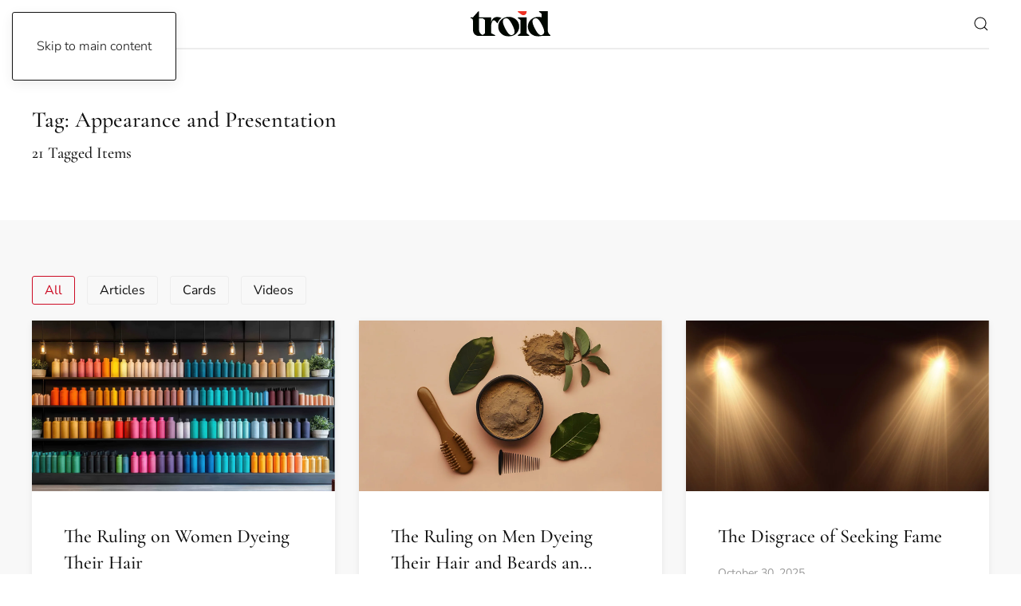

--- FILE ---
content_type: text/html; charset=UTF-8
request_url: https://www.troid.org/tag/appearance-and-presentation/
body_size: 54540
content:
<!DOCTYPE html>
<html lang="en-GB">
    <head>
        <meta charset="UTF-8">
        <meta name="viewport" content="width=device-width, initial-scale=1">
        <link rel="icon" href="/wp-content/uploads/2021/12/apple-touch-icon-114x114-1.png" sizes="any">
                <link rel="apple-touch-icon" href="/wp-content/uploads/2021/12/apple-touch-icon-114x114-1.png">
                <meta name='robots' content='index, follow, max-image-preview:large, max-snippet:-1, max-video-preview:-1' />

	<!-- This site is optimized with the Yoast SEO Premium plugin v26.6 (Yoast SEO v26.6) - https://yoast.com/wordpress/plugins/seo/ -->
	<title>Appearance and Presentation Archives - troid.org | Digital Daʿwah</title>
	<link rel="canonical" href="https://www.troid.org/tag/appearance-and-presentation/" />
	<meta property="og:locale" content="en_GB" />
	<meta property="og:type" content="article" />
	<meta property="og:title" content="Appearance and Presentation Archives" />
	<meta property="og:url" content="https://www.troid.org/tag/appearance-and-presentation/" />
	<meta property="og:site_name" content="troid.org | Digital Daʿwah" />
	<meta name="twitter:card" content="summary_large_image" />
	<meta name="twitter:site" content="@troidorg" />
	<script type="application/ld+json" class="yoast-schema-graph">{"@context":"https://schema.org","@graph":[{"@type":"CollectionPage","@id":"https://www.troid.org/tag/appearance-and-presentation/","url":"https://www.troid.org/tag/appearance-and-presentation/","name":"Appearance and Presentation Archives - troid.org | Digital Daʿwah","isPartOf":{"@id":"https://www.troid.org/#website"},"primaryImageOfPage":{"@id":"https://www.troid.org/tag/appearance-and-presentation/#primaryimage"},"image":{"@id":"https://www.troid.org/tag/appearance-and-presentation/#primaryimage"},"thumbnailUrl":"https://www.troid.org/wp-content/uploads/2025/11/ruling_women_dyeing_hair-scaled.jpg","breadcrumb":{"@id":"https://www.troid.org/tag/appearance-and-presentation/#breadcrumb"},"inLanguage":"en-GB"},{"@type":"ImageObject","inLanguage":"en-GB","@id":"https://www.troid.org/tag/appearance-and-presentation/#primaryimage","url":"https://www.troid.org/wp-content/uploads/2025/11/ruling_women_dyeing_hair-scaled.jpg","contentUrl":"https://www.troid.org/wp-content/uploads/2025/11/ruling_women_dyeing_hair-scaled.jpg","width":2560,"height":1440},{"@type":"BreadcrumbList","@id":"https://www.troid.org/tag/appearance-and-presentation/#breadcrumb","itemListElement":[{"@type":"ListItem","position":1,"name":"Home","item":"https://www.troid.org/"},{"@type":"ListItem","position":2,"name":"Appearance and Presentation"}]},{"@type":"WebSite","@id":"https://www.troid.org/#website","url":"https://www.troid.org/","name":"troid.org | Digital Daʿwah","description":"Islamic Videos, Audios, Articles and Cards","publisher":{"@id":"https://www.troid.org/#organization"},"potentialAction":[{"@type":"SearchAction","target":{"@type":"EntryPoint","urlTemplate":"https://www.troid.org/?s={search_term_string}"},"query-input":{"@type":"PropertyValueSpecification","valueRequired":true,"valueName":"search_term_string"}}],"inLanguage":"en-GB"},{"@type":"Organization","@id":"https://www.troid.org/#organization","name":"TROID","url":"https://www.troid.org/","logo":{"@type":"ImageObject","inLanguage":"en-GB","@id":"https://www.troid.org/#/schema/logo/image/","url":"https://www.troid.org/wp-content/uploads/2021/12/troid-mobile-logo.jpg","contentUrl":"https://www.troid.org/wp-content/uploads/2021/12/troid-mobile-logo.jpg","width":893,"height":447,"caption":"TROID"},"image":{"@id":"https://www.troid.org/#/schema/logo/image/"},"sameAs":["https://www.facebook.com/troidorg","https://x.com/troidorg","https://www.instagram.com/troidorg"]}]}</script>
	<!-- / Yoast SEO Premium plugin. -->


<link rel='dns-prefetch' href='//www.troid.org' />
<link rel='dns-prefetch' href='//js.stripe.com' />
<link rel='dns-prefetch' href='//fonts.googleapis.com' />
<link rel="alternate" type="application/rss+xml" title="troid.org | Digital Daʿwah &raquo; Feed" href="https://www.troid.org/feed/" />
<link rel="alternate" type="application/rss+xml" title="troid.org | Digital Daʿwah &raquo; Comments Feed" href="https://www.troid.org/comments/feed/" />
<link rel="alternate" type="application/rss+xml" title="troid.org | Digital Daʿwah &raquo; Appearance and Presentation Tag Feed" href="https://www.troid.org/tag/appearance-and-presentation/feed/" />
<link rel='stylesheet' id='givewp-campaign-blocks-fonts-css' href='https://fonts.googleapis.com/css2?family=Inter%3Awght%40400%3B500%3B600%3B700&#038;display=swap&#038;ver=6.9' media='all' />
<style id='wp-emoji-styles-inline-css'>

	img.wp-smiley, img.emoji {
		display: inline !important;
		border: none !important;
		box-shadow: none !important;
		height: 1em !important;
		width: 1em !important;
		margin: 0 0.07em !important;
		vertical-align: -0.1em !important;
		background: none !important;
		padding: 0 !important;
	}
/*# sourceURL=wp-emoji-styles-inline-css */
</style>
<style id='wp-block-library-inline-css'>
:root{--wp-block-synced-color:#7a00df;--wp-block-synced-color--rgb:122,0,223;--wp-bound-block-color:var(--wp-block-synced-color);--wp-editor-canvas-background:#ddd;--wp-admin-theme-color:#007cba;--wp-admin-theme-color--rgb:0,124,186;--wp-admin-theme-color-darker-10:#006ba1;--wp-admin-theme-color-darker-10--rgb:0,107,160.5;--wp-admin-theme-color-darker-20:#005a87;--wp-admin-theme-color-darker-20--rgb:0,90,135;--wp-admin-border-width-focus:2px}@media (min-resolution:192dpi){:root{--wp-admin-border-width-focus:1.5px}}.wp-element-button{cursor:pointer}:root .has-very-light-gray-background-color{background-color:#eee}:root .has-very-dark-gray-background-color{background-color:#313131}:root .has-very-light-gray-color{color:#eee}:root .has-very-dark-gray-color{color:#313131}:root .has-vivid-green-cyan-to-vivid-cyan-blue-gradient-background{background:linear-gradient(135deg,#00d084,#0693e3)}:root .has-purple-crush-gradient-background{background:linear-gradient(135deg,#34e2e4,#4721fb 50%,#ab1dfe)}:root .has-hazy-dawn-gradient-background{background:linear-gradient(135deg,#faaca8,#dad0ec)}:root .has-subdued-olive-gradient-background{background:linear-gradient(135deg,#fafae1,#67a671)}:root .has-atomic-cream-gradient-background{background:linear-gradient(135deg,#fdd79a,#004a59)}:root .has-nightshade-gradient-background{background:linear-gradient(135deg,#330968,#31cdcf)}:root .has-midnight-gradient-background{background:linear-gradient(135deg,#020381,#2874fc)}:root{--wp--preset--font-size--normal:16px;--wp--preset--font-size--huge:42px}.has-regular-font-size{font-size:1em}.has-larger-font-size{font-size:2.625em}.has-normal-font-size{font-size:var(--wp--preset--font-size--normal)}.has-huge-font-size{font-size:var(--wp--preset--font-size--huge)}.has-text-align-center{text-align:center}.has-text-align-left{text-align:left}.has-text-align-right{text-align:right}.has-fit-text{white-space:nowrap!important}#end-resizable-editor-section{display:none}.aligncenter{clear:both}.items-justified-left{justify-content:flex-start}.items-justified-center{justify-content:center}.items-justified-right{justify-content:flex-end}.items-justified-space-between{justify-content:space-between}.screen-reader-text{border:0;clip-path:inset(50%);height:1px;margin:-1px;overflow:hidden;padding:0;position:absolute;width:1px;word-wrap:normal!important}.screen-reader-text:focus{background-color:#ddd;clip-path:none;color:#444;display:block;font-size:1em;height:auto;left:5px;line-height:normal;padding:15px 23px 14px;text-decoration:none;top:5px;width:auto;z-index:100000}html :where(.has-border-color){border-style:solid}html :where([style*=border-top-color]){border-top-style:solid}html :where([style*=border-right-color]){border-right-style:solid}html :where([style*=border-bottom-color]){border-bottom-style:solid}html :where([style*=border-left-color]){border-left-style:solid}html :where([style*=border-width]){border-style:solid}html :where([style*=border-top-width]){border-top-style:solid}html :where([style*=border-right-width]){border-right-style:solid}html :where([style*=border-bottom-width]){border-bottom-style:solid}html :where([style*=border-left-width]){border-left-style:solid}html :where(img[class*=wp-image-]){height:auto;max-width:100%}:where(figure){margin:0 0 1em}html :where(.is-position-sticky){--wp-admin--admin-bar--position-offset:var(--wp-admin--admin-bar--height,0px)}@media screen and (max-width:600px){html :where(.is-position-sticky){--wp-admin--admin-bar--position-offset:0px}}

/*# sourceURL=wp-block-library-inline-css */
</style><style id='global-styles-inline-css'>
:root{--wp--preset--aspect-ratio--square: 1;--wp--preset--aspect-ratio--4-3: 4/3;--wp--preset--aspect-ratio--3-4: 3/4;--wp--preset--aspect-ratio--3-2: 3/2;--wp--preset--aspect-ratio--2-3: 2/3;--wp--preset--aspect-ratio--16-9: 16/9;--wp--preset--aspect-ratio--9-16: 9/16;--wp--preset--color--black: #000000;--wp--preset--color--cyan-bluish-gray: #abb8c3;--wp--preset--color--white: #ffffff;--wp--preset--color--pale-pink: #f78da7;--wp--preset--color--vivid-red: #cf2e2e;--wp--preset--color--luminous-vivid-orange: #ff6900;--wp--preset--color--luminous-vivid-amber: #fcb900;--wp--preset--color--light-green-cyan: #7bdcb5;--wp--preset--color--vivid-green-cyan: #00d084;--wp--preset--color--pale-cyan-blue: #8ed1fc;--wp--preset--color--vivid-cyan-blue: #0693e3;--wp--preset--color--vivid-purple: #9b51e0;--wp--preset--gradient--vivid-cyan-blue-to-vivid-purple: linear-gradient(135deg,rgb(6,147,227) 0%,rgb(155,81,224) 100%);--wp--preset--gradient--light-green-cyan-to-vivid-green-cyan: linear-gradient(135deg,rgb(122,220,180) 0%,rgb(0,208,130) 100%);--wp--preset--gradient--luminous-vivid-amber-to-luminous-vivid-orange: linear-gradient(135deg,rgb(252,185,0) 0%,rgb(255,105,0) 100%);--wp--preset--gradient--luminous-vivid-orange-to-vivid-red: linear-gradient(135deg,rgb(255,105,0) 0%,rgb(207,46,46) 100%);--wp--preset--gradient--very-light-gray-to-cyan-bluish-gray: linear-gradient(135deg,rgb(238,238,238) 0%,rgb(169,184,195) 100%);--wp--preset--gradient--cool-to-warm-spectrum: linear-gradient(135deg,rgb(74,234,220) 0%,rgb(151,120,209) 20%,rgb(207,42,186) 40%,rgb(238,44,130) 60%,rgb(251,105,98) 80%,rgb(254,248,76) 100%);--wp--preset--gradient--blush-light-purple: linear-gradient(135deg,rgb(255,206,236) 0%,rgb(152,150,240) 100%);--wp--preset--gradient--blush-bordeaux: linear-gradient(135deg,rgb(254,205,165) 0%,rgb(254,45,45) 50%,rgb(107,0,62) 100%);--wp--preset--gradient--luminous-dusk: linear-gradient(135deg,rgb(255,203,112) 0%,rgb(199,81,192) 50%,rgb(65,88,208) 100%);--wp--preset--gradient--pale-ocean: linear-gradient(135deg,rgb(255,245,203) 0%,rgb(182,227,212) 50%,rgb(51,167,181) 100%);--wp--preset--gradient--electric-grass: linear-gradient(135deg,rgb(202,248,128) 0%,rgb(113,206,126) 100%);--wp--preset--gradient--midnight: linear-gradient(135deg,rgb(2,3,129) 0%,rgb(40,116,252) 100%);--wp--preset--font-size--small: 13px;--wp--preset--font-size--medium: 20px;--wp--preset--font-size--large: 36px;--wp--preset--font-size--x-large: 42px;--wp--preset--spacing--20: 0.44rem;--wp--preset--spacing--30: 0.67rem;--wp--preset--spacing--40: 1rem;--wp--preset--spacing--50: 1.5rem;--wp--preset--spacing--60: 2.25rem;--wp--preset--spacing--70: 3.38rem;--wp--preset--spacing--80: 5.06rem;--wp--preset--shadow--natural: 6px 6px 9px rgba(0, 0, 0, 0.2);--wp--preset--shadow--deep: 12px 12px 50px rgba(0, 0, 0, 0.4);--wp--preset--shadow--sharp: 6px 6px 0px rgba(0, 0, 0, 0.2);--wp--preset--shadow--outlined: 6px 6px 0px -3px rgb(255, 255, 255), 6px 6px rgb(0, 0, 0);--wp--preset--shadow--crisp: 6px 6px 0px rgb(0, 0, 0);}:where(.is-layout-flex){gap: 0.5em;}:where(.is-layout-grid){gap: 0.5em;}body .is-layout-flex{display: flex;}.is-layout-flex{flex-wrap: wrap;align-items: center;}.is-layout-flex > :is(*, div){margin: 0;}body .is-layout-grid{display: grid;}.is-layout-grid > :is(*, div){margin: 0;}:where(.wp-block-columns.is-layout-flex){gap: 2em;}:where(.wp-block-columns.is-layout-grid){gap: 2em;}:where(.wp-block-post-template.is-layout-flex){gap: 1.25em;}:where(.wp-block-post-template.is-layout-grid){gap: 1.25em;}.has-black-color{color: var(--wp--preset--color--black) !important;}.has-cyan-bluish-gray-color{color: var(--wp--preset--color--cyan-bluish-gray) !important;}.has-white-color{color: var(--wp--preset--color--white) !important;}.has-pale-pink-color{color: var(--wp--preset--color--pale-pink) !important;}.has-vivid-red-color{color: var(--wp--preset--color--vivid-red) !important;}.has-luminous-vivid-orange-color{color: var(--wp--preset--color--luminous-vivid-orange) !important;}.has-luminous-vivid-amber-color{color: var(--wp--preset--color--luminous-vivid-amber) !important;}.has-light-green-cyan-color{color: var(--wp--preset--color--light-green-cyan) !important;}.has-vivid-green-cyan-color{color: var(--wp--preset--color--vivid-green-cyan) !important;}.has-pale-cyan-blue-color{color: var(--wp--preset--color--pale-cyan-blue) !important;}.has-vivid-cyan-blue-color{color: var(--wp--preset--color--vivid-cyan-blue) !important;}.has-vivid-purple-color{color: var(--wp--preset--color--vivid-purple) !important;}.has-black-background-color{background-color: var(--wp--preset--color--black) !important;}.has-cyan-bluish-gray-background-color{background-color: var(--wp--preset--color--cyan-bluish-gray) !important;}.has-white-background-color{background-color: var(--wp--preset--color--white) !important;}.has-pale-pink-background-color{background-color: var(--wp--preset--color--pale-pink) !important;}.has-vivid-red-background-color{background-color: var(--wp--preset--color--vivid-red) !important;}.has-luminous-vivid-orange-background-color{background-color: var(--wp--preset--color--luminous-vivid-orange) !important;}.has-luminous-vivid-amber-background-color{background-color: var(--wp--preset--color--luminous-vivid-amber) !important;}.has-light-green-cyan-background-color{background-color: var(--wp--preset--color--light-green-cyan) !important;}.has-vivid-green-cyan-background-color{background-color: var(--wp--preset--color--vivid-green-cyan) !important;}.has-pale-cyan-blue-background-color{background-color: var(--wp--preset--color--pale-cyan-blue) !important;}.has-vivid-cyan-blue-background-color{background-color: var(--wp--preset--color--vivid-cyan-blue) !important;}.has-vivid-purple-background-color{background-color: var(--wp--preset--color--vivid-purple) !important;}.has-black-border-color{border-color: var(--wp--preset--color--black) !important;}.has-cyan-bluish-gray-border-color{border-color: var(--wp--preset--color--cyan-bluish-gray) !important;}.has-white-border-color{border-color: var(--wp--preset--color--white) !important;}.has-pale-pink-border-color{border-color: var(--wp--preset--color--pale-pink) !important;}.has-vivid-red-border-color{border-color: var(--wp--preset--color--vivid-red) !important;}.has-luminous-vivid-orange-border-color{border-color: var(--wp--preset--color--luminous-vivid-orange) !important;}.has-luminous-vivid-amber-border-color{border-color: var(--wp--preset--color--luminous-vivid-amber) !important;}.has-light-green-cyan-border-color{border-color: var(--wp--preset--color--light-green-cyan) !important;}.has-vivid-green-cyan-border-color{border-color: var(--wp--preset--color--vivid-green-cyan) !important;}.has-pale-cyan-blue-border-color{border-color: var(--wp--preset--color--pale-cyan-blue) !important;}.has-vivid-cyan-blue-border-color{border-color: var(--wp--preset--color--vivid-cyan-blue) !important;}.has-vivid-purple-border-color{border-color: var(--wp--preset--color--vivid-purple) !important;}.has-vivid-cyan-blue-to-vivid-purple-gradient-background{background: var(--wp--preset--gradient--vivid-cyan-blue-to-vivid-purple) !important;}.has-light-green-cyan-to-vivid-green-cyan-gradient-background{background: var(--wp--preset--gradient--light-green-cyan-to-vivid-green-cyan) !important;}.has-luminous-vivid-amber-to-luminous-vivid-orange-gradient-background{background: var(--wp--preset--gradient--luminous-vivid-amber-to-luminous-vivid-orange) !important;}.has-luminous-vivid-orange-to-vivid-red-gradient-background{background: var(--wp--preset--gradient--luminous-vivid-orange-to-vivid-red) !important;}.has-very-light-gray-to-cyan-bluish-gray-gradient-background{background: var(--wp--preset--gradient--very-light-gray-to-cyan-bluish-gray) !important;}.has-cool-to-warm-spectrum-gradient-background{background: var(--wp--preset--gradient--cool-to-warm-spectrum) !important;}.has-blush-light-purple-gradient-background{background: var(--wp--preset--gradient--blush-light-purple) !important;}.has-blush-bordeaux-gradient-background{background: var(--wp--preset--gradient--blush-bordeaux) !important;}.has-luminous-dusk-gradient-background{background: var(--wp--preset--gradient--luminous-dusk) !important;}.has-pale-ocean-gradient-background{background: var(--wp--preset--gradient--pale-ocean) !important;}.has-electric-grass-gradient-background{background: var(--wp--preset--gradient--electric-grass) !important;}.has-midnight-gradient-background{background: var(--wp--preset--gradient--midnight) !important;}.has-small-font-size{font-size: var(--wp--preset--font-size--small) !important;}.has-medium-font-size{font-size: var(--wp--preset--font-size--medium) !important;}.has-large-font-size{font-size: var(--wp--preset--font-size--large) !important;}.has-x-large-font-size{font-size: var(--wp--preset--font-size--x-large) !important;}
/*# sourceURL=global-styles-inline-css */
</style>

<style id='classic-theme-styles-inline-css'>
/*! This file is auto-generated */
.wp-block-button__link{color:#fff;background-color:#32373c;border-radius:9999px;box-shadow:none;text-decoration:none;padding:calc(.667em + 2px) calc(1.333em + 2px);font-size:1.125em}.wp-block-file__button{background:#32373c;color:#fff;text-decoration:none}
/*# sourceURL=/wp-includes/css/classic-themes.min.css */
</style>
<link rel='stylesheet' id='bb-tcs-editor-style-shared-css' href='https://www.troid.org/wp-content/editor-style-shared.css' media='all' />
<link rel='stylesheet' id='SFSIPLUSmainCss-css' href='https://www.troid.org/wp-content/plugins/Ultimate-Premium-Plugin/css/sfsi-style.css?ver=17.2' media='all' />
<link rel='stylesheet' id='give-styles-css' href='https://www.troid.org/wp-content/plugins/give/build/assets/dist/css/give.css?ver=4.13.2' media='all' />
<link rel='stylesheet' id='give-donation-summary-style-frontend-css' href='https://www.troid.org/wp-content/plugins/give/build/assets/dist/css/give-donation-summary.css?ver=4.13.2' media='all' />
<link rel='stylesheet' id='givewp-design-system-foundation-css' href='https://www.troid.org/wp-content/plugins/give/build/assets/dist/css/design-system/foundation.css?ver=1.2.0' media='all' />
<link rel='stylesheet' id='give-funds-style-frontend-css' href='https://www.troid.org/wp-content/plugins/give-funds/public/css/give-funds.css?ver=2.2.0' media='all' />
<link rel='stylesheet' id='give-fee-recovery-css' href='https://www.troid.org/wp-content/plugins/give-fee-recovery/assets/css/give-fee-recovery-frontend.min.css?ver=2.3.6' media='all' />
<link rel='stylesheet' id='give-currency-switcher-style-css' href='https://www.troid.org/wp-content/plugins/give-currency-switcher/assets/css/give-currency-switcher-frontend.min.css?ver=2.2.2' media='all' />
<link rel='stylesheet' id='hide-admin-bar-based-on-user-roles-css' href='https://www.troid.org/wp-content/plugins/hide-admin-bar-based-on-user-roles/public/css/hide-admin-bar-based-on-user-roles-public.css?ver=7.0.2' media='all' />
<link rel='stylesheet' id='give_recurring_css-css' href='https://www.troid.org/wp-content/plugins/give-recurring/assets/css/give-recurring.min.css?ver=2.16.0' media='all' />
<link href="https://www.troid.org/wp-content/themes/yootheme/css/theme.1.css?ver=1766024767" rel="stylesheet">
<script src="https://www.troid.org/wp-includes/js/jquery/jquery.min.js?ver=3.7.1" id="jquery-core-js"></script>
<script src="https://www.troid.org/wp-includes/js/jquery/jquery-migrate.min.js?ver=3.4.1" id="jquery-migrate-js"></script>
<script id="give-stripe-js-js-extra">
var give_stripe_vars = {"zero_based_currency":"","zero_based_currencies_list":["JPY","KRW","CLP","ISK","BIF","DJF","GNF","KHR","KPW","LAK","LKR","MGA","MZN","VUV"],"sitename":"troid.org | Digital Da\u02bfwah","checkoutBtnTitle":"Donate","publishable_key":"pk_live_51KitRLG6BfpNerwmFTHc2HkQCkp2hU9pYVVVZwAXEREUU4LYB6KfLnNGgoncLMZ6PtsdiXKY2ydl88fbH4IzDGDF00mbZYN3dz","checkout_image":"","checkout_address":"","checkout_processing_text":"Donation Processing...","give_version":"4.13.2","cc_fields_format":"single","card_number_placeholder_text":"Card Number","card_cvc_placeholder_text":"CVC","donate_button_text":"Donate Now","element_font_styles":{"cssSrc":false},"element_base_styles":{"color":"#32325D","fontWeight":500,"fontSize":"16px","fontSmoothing":"antialiased","::placeholder":{"color":"#222222"},":-webkit-autofill":{"color":"#e39f48"}},"element_complete_styles":{},"element_empty_styles":{},"element_invalid_styles":{},"float_labels":"","base_country":"CA","preferred_locale":"en","stripe_card_update":"","stripe_becs_update":""};
//# sourceURL=give-stripe-js-js-extra
</script>
<script src="https://js.stripe.com/v3/?ver=4.13.2" id="give-stripe-js-js"></script>
<script src="https://www.troid.org/wp-content/plugins/give/build/assets/dist/js/give-stripe.js?ver=4.13.2" id="give-stripe-onpage-js-js"></script>
<script src="https://www.troid.org/wp-includes/js/dist/hooks.min.js?ver=dd5603f07f9220ed27f1" id="wp-hooks-js"></script>
<script src="https://www.troid.org/wp-includes/js/dist/i18n.min.js?ver=c26c3dc7bed366793375" id="wp-i18n-js"></script>
<script id="wp-i18n-js-after">
wp.i18n.setLocaleData( { 'text direction\u0004ltr': [ 'ltr' ] } );
//# sourceURL=wp-i18n-js-after
</script>
<script id="give-js-extra">
var give_global_vars = {"ajaxurl":"https://www.troid.org/wp-admin/admin-ajax.php","checkout_nonce":"b1bf3dd0f7","currency":"CAD","currency_sign":"$","currency_pos":"before","thousands_separator":",","decimal_separator":".","no_gateway":"Please select a payment method.","bad_minimum":"The minimum custom donation amount for this form is","bad_maximum":"The maximum custom donation amount for this form is","general_loading":"Loading...","purchase_loading":"Please Wait...","textForOverlayScreen":"\u003Ch3\u003EProcessing...\u003C/h3\u003E\u003Cp\u003EThis will only take a second!\u003C/p\u003E","number_decimals":"2","is_test_mode":"","give_version":"4.13.2","magnific_options":{"main_class":"give-modal","close_on_bg_click":false},"form_translation":{"payment-mode":"Please select payment mode.","give_first":"Please enter your first name.","give_last":"Please enter your last name.","give_email":"Please enter a valid email address.","give_user_login":"Invalid email address or username.","give_user_pass":"Enter a password.","give_user_pass_confirm":"Enter the password confirmation.","give_agree_to_terms":"You must agree to the terms and conditions."},"confirm_email_sent_message":"Please check your email and click on the link to access your complete donation history.","ajax_vars":{"ajaxurl":"https://www.troid.org/wp-admin/admin-ajax.php","ajaxNonce":"4d2515cb2e","loading":"Loading","select_option":"Please select an option","default_gateway":"paypal-commerce","permalinks":"1","number_decimals":2},"cookie_hash":"8257ab18d1b670c0f59ca03a27298c19","session_nonce_cookie_name":"wp-give_session_reset_nonce_8257ab18d1b670c0f59ca03a27298c19","session_cookie_name":"wp-give_session_8257ab18d1b670c0f59ca03a27298c19","delete_session_nonce_cookie":"0"};
var giveApiSettings = {"root":"https://www.troid.org/wp-json/give-api/v2/","rest_base":"give-api/v2"};
//# sourceURL=give-js-extra
</script>
<script src="https://www.troid.org/wp-content/plugins/give/build/assets/dist/js/give.js?ver=8540f4f50a2032d9c5b5" id="give-js"></script>
<script id="give-fee-recovery-js-extra">
var give_fee_recovery_object = {"give_fee_zero_based_currency":"[\"JPY\",\"KRW\",\"CLP\",\"ISK\",\"BIF\",\"DJF\",\"GNF\",\"KHR\",\"KPW\",\"LAK\",\"LKR\",\"MGA\",\"MZN\",\"VUV\"]"};
//# sourceURL=give-fee-recovery-js-extra
</script>
<script src="https://www.troid.org/wp-content/plugins/give-fee-recovery/assets/js/give-fee-recovery-public.min.js?ver=2.3.6" id="give-fee-recovery-js"></script>
<script src="https://www.troid.org/wp-content/plugins/hide-admin-bar-based-on-user-roles/public/js/hide-admin-bar-based-on-user-roles-public.js?ver=7.0.2" id="hide-admin-bar-based-on-user-roles-js"></script>
<script id="give_recurring_script-js-extra">
var Give_Recurring_Vars = {"email_access":"1","pretty_intervals":{"1":"Every","2":"Every two","3":"Every three","4":"Every four","5":"Every five","6":"Every six"},"pretty_periods":{"day":"Daily","week":"Weekly","month":"Monthly","quarter":"Quarterly","half-year":"Semi-Annually","year":"Yearly"},"messages":{"daily_forbidden":"The selected payment method does not support daily recurring giving. Please select another payment method or supported giving frequency.","confirm_cancel":"Are you sure you want to cancel this subscription?"},"multi_level_message_pre_text":"You have chosen to donate"};
//# sourceURL=give_recurring_script-js-extra
</script>
<script src="https://www.troid.org/wp-content/plugins/give-recurring/assets/js/give-recurring.min.js?ver=2.16.0" id="give_recurring_script-js"></script>
<link rel="https://api.w.org/" href="https://www.troid.org/wp-json/" /><link rel="alternate" title="JSON" type="application/json" href="https://www.troid.org/wp-json/wp/v2/tags/1210" /><link rel="EditURI" type="application/rsd+xml" title="RSD" href="https://www.troid.org/xmlrpc.php?rsd" />
<meta name="generator" content="WordPress 6.9" />
<link rel='shortlink' href='https://www.troid.org?p=42869' />
		<style type="text/css">
					</style>
				<!-- Twitter Cards Meta by USM  STARTS-->
			<meta name="twitter:card" content="summary" />
<meta name="twitter:site" content="@" />
<meta name="twitter:creator" content="@" />
<meta name="twitter:url" content="" />
<meta name="twitter:title" content="Appearance and Presentation" />
<meta name="twitter:image" content="https://www.troid.org/wp-content/plugins/Ultimate-Premium-Plugin/images/no-image.jpg?1767579391" />
			<!-- Twitter Cards Meta by USM  CLOSES-->
			<meta name="generator" content="Give v4.13.2" />
<script src="https://www.troid.org/wp-content/themes/yootheme/packages/theme-analytics/app/analytics.min.js?ver=4.5.33" defer></script>
<script src="https://www.troid.org/wp-content/themes/yootheme/vendor/assets/uikit/dist/js/uikit.min.js?ver=4.5.33"></script>
<script src="https://www.troid.org/wp-content/themes/yootheme/vendor/assets/uikit/dist/js/uikit-icons-paladin.min.js?ver=4.5.33"></script>
<script src="https://www.troid.org/wp-content/themes/yootheme/js/theme.js?ver=4.5.33"></script>
<script>window.yootheme ||= {}; var $theme = yootheme.theme = {"google_analytics":"G-QSJ3V0WXHH","google_analytics_anonymize":"","i18n":{"close":{"label":"Close","0":"yootheme"},"totop":{"label":"Back to top","0":"yootheme"},"marker":{"label":"Open","0":"yootheme"},"navbarToggleIcon":{"label":"Open menu","0":"yootheme"},"paginationPrevious":{"label":"Previous page","0":"yootheme"},"paginationNext":{"label":"Next page","0":"yootheme"},"searchIcon":{"toggle":"Open Search","submit":"Submit Search"},"slider":{"next":"Next slide","previous":"Previous slide","slideX":"Slide %s","slideLabel":"%s of %s"},"slideshow":{"next":"Next slide","previous":"Previous slide","slideX":"Slide %s","slideLabel":"%s of %s"},"lightboxPanel":{"next":"Next slide","previous":"Previous slide","slideLabel":"%s of %s","close":"Close"}}};</script>
<script>const max_screen_768 = window.matchMedia("(max-width:768px)").matches;
/*filtersearch.js v1*/
if (window.location.search.includes("?s") || window.location.href.includes("/search/")) { window.addEventListener("DOMContentLoaded", tfs_main); }
function tfs_main() {
const type_tag_pyld = ["Articles", "Audios", "Cards", "Videos"];
const type_display_pyld = ["Articles", "Audios", "Cards", "Videos"];
const cat_tag_pyld = ["Basics", "Beliefs", "Biographies", "Children", "Daʿwah", "Ḥadīth", "Heart-Softeners", "Marriage", "Methodology", "Seeking-Knowledge", "Society-&-Culture", "Women", "Worship", "Qurʾān"];
const cat_display_pyld = ["Basics", "Beliefs", "Biographies", "Children", "Daʿwah", "Ḥadīth", "Heart Softeners", "Marriage", "Methodology", "Seeking Knowledge", "Society & Culture", "Women", "Worship", "Qurʾān"];
const author_tag_pyld =["ʿAbd-al-Muḥsin-al-ʿAbbād","ʿAbd-al-Razzāq-al-ʿAbbād","ʿAbd-al-Raḥmān-Ibn-Yaḥyá-al-Muʿallimī-al-Yamānī","ʿAbd-al-Raḥmān-al-ʿAdanī","ʿAbd-al-Raḥmān-ibn-Ḥasan-Āl-al-Shaykh","ʿAbd-al-Salām-ibn-Burjiss","ʿAbdulillāh-Lahmāmī","ʿAbdullāh-al-Bukhārī","ʿAbdullāh-ibn-Ṣulfīq-al-Ẓufayrī","Abū-al-Ḥasan-Mālik","Abū-Bakr-al-Humaydī","Abū-Dāwūd-al-Sijistānī","Abū-Ḥakīm","Abū-Idrīs","Abū-ʿIyāḍ","Abū-Khadījah","Abū-Muʿādh","Abū-Muḥammad-al-Maghribī","Abū-Uways","Abū-ʿUbayd-al-Qāsim-ibn-Sallām","Abū-Wāʾil-Musa-Shaleem","Aḥmad-ibn-Ḥanbal","Aḥmad-ibn-Yaḥyá-al-Najmī","Aḥmad-Muḥammad-Shākir","Al-Albānī","Al-Ājurrī","al-Barbahārī","al-Bukhārī","Al-Dhahabī","Al-Ḥasan-al-Baṣrī","al-Khaṭīb-al-Baghdādī","al-Nawawī","Al-Qurṭubī","Al-Saʿdī","al-Shawkānī","Al-Sindī","ʿAli-al-Ḥaddādī","ʿAlī-Nāṣir-al-Faqīhī","Anwar-Wright","Dāwūd-Burbank","Hammūd-Al-Tuwayjirī","Ḥamzah-ʿAbd-al-Razzāq","Ḥasan-al-Ṣumālī","Ḥasan-ibn-ʿAbd-al-Wahhāb-al-Banná","Hishām-al-Ḥusanī","Ibn-Abū-al-ʿIzz-al-Ḥanafī","Ibn-al-Jawzī","Ibn-al-Qayyim","Ibn-Bāz","Ibn-Daqīq-al-ʿĪd","Ibn-Ḥajar-al-Asqalānī","Ibn-Kathīr","Ibn-Qudāmah-al-Maqdisī","Ibn-Rajab-al-Ḥanbalī","Ibn-Taymiyyah","Imām-Muslim","Kāshiff-Khān","Khālid-al-Ẓufirī","Muḥammad-al-Amīn-al-Shanqītī","Muḥammad-al-Subayyal","Muḥammad-al-ʿAqīl","Muḥammad-Amān-al-Jāmī","Muḥammad-Ghālib-al-ʿUmarī","Muḥammad-ibn-ʿAbd-al-Laṭīf","Muḥammad-ibn-ʿAbd-al-Raḥmān-al-Mubārakfūrī","Muḥammad-Ibn-ʿAbd-al-Wahhāb","Muḥammad-ibn-ʿAbd-al-Wahhāb-al-Banná","Muḥammad-ibn-ʿAbd-al-Wahhāb-al-Waṣṣābī","Muḥammad-ibn-Ibrāhīm-Āl-al-Shaykh","Muḥammad-ibn-Jamīl-Zaynū","Muḥammad-ibn-Jarīr-al-Ṭabarī","Muḥammad-ibn-Ṣāliḥ-al-ʿUthaymīn","Muḥammad-Taqī-al-Dīn-al-Hilālī","Muqbil-ibn-Hādī-al-Wādiʿī","Mūsá-Richardson","Muṣṭafá-George","Rabīʿ-al-Madkhalī","Rashīd-Barbee","Ṣāliḥ-Āl-al-Shaykh","Ṣaliḥ-al-Fawzān","Ṣāliḥ-al-Luḥaydān","Sāliḥ-al-Ṣāliḥ","Sulaymān-al-Hayitī","Sulaymān-al-Sulaymī","The-Permanent-Committee","ʿUbayd-al-Jābirī","ʿUmar-Quinn","Uways-al-Ṭawīl","Yaḥyá-ibn-Muʿādh","Zayd-ibn-Hādī-al-Madkhalī","Zayn-al-Dīn-al-ʿIrāqī"];
const author_display_pyld = ["ʿAbd al-Muḥsin al-ʿAbbād","ʿAbd al-Razzāq al-ʿAbbād","ʿAbd al-Raḥmān Ibn Yaḥyá al-Muʿallimī al-Yamānī","ʿAbd al-Raḥmān al-ʿAdanī","ʿAbd al-Raḥmān ibn Ḥasan Āl al-Shaykh","ʿAbd al-Salām ibn Burjiss","ʿAbdulillāh Lahmāmī","ʿAbdullāh al-Bukhārī","ʿAbdullāh ibn Ṣulfīq al-Ẓufayrī","Abū al-Ḥasan Mālik","Abū Bakr al-Humaydī","Abū Dāwūd al-Sijistānī","Abū Ḥakīm","Abū Idrīs","Abū ʿIyāḍ","Abū Khadījah","Abū Muʿādh","Abū Muḥammad al-Maghribī","Abū Uways","Abū ʿUbayd al-Qāsim ibn Sallām","Abū Wāʾil Musa Shaleem","Aḥmad ibn Ḥanbal","Aḥmad ibn Yaḥyá al-Najmī","Aḥmad Muḥammad Shākir","Al-Albānī","Al-Ājurrī","al-Barbahārī","al-Bukhārī","Al-Dhahabī","Al-Ḥasan al-Baṣrī","al-Khaṭīb al-Baghdādī","al-Nawawī","Al-Qurṭubī","Al-Saʿdī","al-Shawkānī","Al-Sindī","ʿAli al-Ḥaddādī","ʿAlī Nāṣir al-Faqīhī","Anwar Wright","Dāwūd Burbank","Hammūd Al-Tuwayjirī","Ḥamzah ʿAbd al-Razzāq","Ḥasan al-Ṣumālī","Ḥasan ibn ʿAbd al-Wahhāb al-Banná","Hishām al-Ḥusanī","Ibn Abū al-ʿIzz al-Ḥanafī","Ibn al-Jawzī","Ibn al-Qayyim","Ibn Bāz","Ibn Daqīq al-ʿĪd","Ibn Ḥajar al-Asqalānī","Ibn Kathīr","Ibn Qudāmah al-Maqdisī","Ibn Rajab al-Ḥanbalī","Ibn Taymiyyah","Imām Muslim","Kāshiff Khān","Khālid al-Ẓufirī","Muḥammad al-Amīn al-Shanqītī","Muḥammad al-Subayyal","Muḥammad al-ʿAqīl","Muḥammad Amān al-Jāmī","Muḥammad Ghālib al-ʿUmarī","Muḥammad ibn ʿAbd al-Laṭīf","Muḥammad ibn ʿAbd al-Raḥmān al-Mubārakfūrī","Muḥammad Ibn ʿAbd al-Wahhāb","Muḥammad ibn ʿAbd al-Wahhāb al-Banná","Muḥammad ibn ʿAbd al-Wahhāb al-Waṣṣābī","Muḥammad ibn Ibrāhīm Āl al-Shaykh","Muḥammad ibn Jamīl Zaynū","Muḥammad ibn Jarīr al-Ṭabarī","Muḥammad ibn Ṣāliḥ al-ʿUthaymīn","Muḥammad Taqī al-Dīn al-Hilālī","Muqbil ibn Hādī al-Wādiʿī","Mūsá Richardson","Muṣṭafá George","Rabīʿ al-Madkhalī","Rashīd Barbee","Ṣāliḥ Āl al-Shaykh","Ṣaliḥ al-Fawzān","Ṣāliḥ al-Luḥaydān","Sāliḥ al-Ṣāliḥ","Sulaymān al-Hayitī","Sulaymān al-Sulaymī","The Permanent Committee","ʿUbayd al-Jābirī","ʿUmar Quinn","Uways al-Ṭawīl","Yaḥyá ibn Muʿādh","Zayd ibn Hādī al-Madkhalī","Zayn al-Dīn al-ʿIrāqī"];
const template = document.getElementById("template-1g2huVmF#0");
if (template === null) { return; }
const php_filter_li = Array.from(template.firstElementChild.children);
template.firstElementChild.remove();
const results = Array.from(template.firstElementChild.children);
const results_count = results.length;
const tfs_all_li = document.createElement("li");
const tfs_filter_li = document.createElement("li");
const tfs = document.createElement("div");
tfs.setAttribute("id", "troid-filter-search");
const tfs_type = document.createElement("div");
const tfs_cat = document.createElement("div");
const tfs_author = document.createElement("div");
tfs.append(tfs_type);
tfs.append(tfs_cat);
tfs.append(tfs_author);
var table = [];
var filtered_by_type = [];
var filtered_by_cat = [];
var filtered_by_author = [];
var type_tag_valid = [,,,,];
var cat_tag_valid = [,,,,,,,,,,,,,,];
var author_tag_valid = [,,,,,,,,,,,,,,,,,,,,,,,,,,,,,,,,,,,,,,,,,,,,,,,,,,,,,,,,,,,,,,,,,,,,,,,,,,,,,,,,,,,,,,,,,,,];
var type_display_valid = [,,,,];
var cat_display_valid = [,,,,,,,,,,,,,,];
var author_display_valid = [,,,,,,,,,,,,,,,,,,,,,,,,,,,,,,,,,,,,,,,,,,,,,,,,,,,,,,,,,,,,,,,,,,,,,,,,,,,,,,,,,,,,,,,,,,,];
var li_valid = [];
var a, li, ul, p;
var s = "";
var s2 = "";
var tag = "";
var arr = [];
var i,j,k,z;
var flag = 0;
for (i = 0; i < php_filter_li.length; ++i) {
	s = php_filter_li[i].getAttribute("uk-filter-control").slice(24,-5);
	arr = s.replaceAll("\\u", "$0x").split("$");
	tag = arr[0];
	for (j = 1; j < arr.length; ++j) {
		s2 = arr[j].slice(0,6);
		tag += String.fromCodePoint(s2);
		tag += arr[j].split(s2)[1];
	}
	s = tag;
	if (type_tag_pyld.indexOf(s) >= 0) {
		z = type_tag_pyld.indexOf(s);
		type_tag_valid.splice(z, 1, s);
		type_display_valid.splice(z, 1, type_display_pyld[z]);
	} else if (cat_tag_pyld.indexOf(s) >= 0) {
		z = cat_tag_pyld.indexOf(s);
		cat_tag_valid.splice(z, 1, s);
		cat_display_valid.splice(z, 1, cat_display_pyld[z]);
	} else if (author_tag_pyld.indexOf(s) >= 0) {
		z = author_tag_pyld.indexOf(s);
		author_tag_valid.splice(z, 1, s);
		author_display_valid.splice(z, 1, author_display_pyld[z]);
	}
}
type_tag_valid = type_tag_valid.flat();
cat_tag_valid = cat_tag_valid.flat();
author_tag_valid = author_tag_valid.flat();
type_display_valid = type_display_valid.flat();
cat_display_valid = cat_display_valid.flat();
author_display_valid = author_display_valid.flat();
for (i = 0; i < results.length; ++i) {
	if (results[i].getAttribute("data-tag") === null) {results[i].setAttribute("data-tag", "no-tag")};
}
z = 0
ul = document.createElement("ul");
ul.setAttribute("id", "tfs-types");
ul.setAttribute("class", "uk-margin uk-subnav uk-subnav-pill");
p = document.createElement("p");
p.setAttribute("class", "tfs-label")
p.textContent = "Types:";
ul.append(p);
for (i = 0; i < type_tag_valid.length; ++i) {
	li = document.createElement("li");
	li.setAttribute("data-tfs-tag", z++);
	li.addEventListener("click", apply_filter_type);
	li_valid.push(li);
	li_valid.push(type_tag_valid[i]);
	a = document.createElement("a");
	a.textContent = type_display_valid[i];
	li.append(a);
	ul.append(li);
}
tfs_type.append(ul);
ul = document.createElement("ul");
p = document.createElement("p");
p.setAttribute("class", "tfs-label")
p.textContent = "Categories:";
ul.append(p);
ul.setAttribute("id", "tfs-cats");
ul.setAttribute("class", "uk-margin uk-subnav uk-subnav-pill");
for (i = 0; i < cat_tag_valid.length; ++i) {
	li = document.createElement("li");
	li.setAttribute("data-tfs-tag", z++);
	li.addEventListener("click", apply_filter_cat);
	li_valid.push(li);
	li_valid.push(cat_tag_valid[i]);
	a = document.createElement("a");
	a.textContent = cat_display_valid[i];
	li.append(a);
	ul.append(li);
}
tfs_cat.append(ul);
ul = document.createElement("ul");
p = document.createElement("p");
p.setAttribute("class", "tfs-label")
p.textContent = "Authors:";
ul.append(p);
ul.setAttribute("id", "tfs-authors");
ul.setAttribute("class", "uk-margin uk-subnav uk-subnav-pill");
for (i = 0; i < author_tag_valid.length; i++) {
	li = document.createElement("li");
	li.setAttribute("data-tfs-tag", z++);
	li.addEventListener("click", apply_filter_author);
	li_valid.push(li);
	li_valid.push(author_tag_valid[i]);
	a = document.createElement("a");
	a.textContent = author_display_valid[i];
	li.append(a);
	ul.append(li);
}
tfs_author.append(ul);
template.prepend(tfs);
ul = document.createElement("ul");
ul.setAttribute("id", "tfs-all");
ul.setAttribute("class", "el-nav uk-margin uk-subnav uk-subnav-pill");
tfs_all_li.setAttribute("class", "uk-active");
tfs_all_li.setAttribute("uk-filter-control", "");
tfs_all_li.addEventListener("click", reset_filter);
a = document.createElement("a");
if (max_screen_768) {a.textContent = "Reset";}else{a.textContent = "All";}
tfs_all_li.append(a);
ul.append(tfs_all_li);
tfs_filter_li.setAttribute("uk-filter-control", "filter:[data-tfs-filter~=a]");
a = document.createElement("a");
a.textContent = "Filter";
tfs_filter_li.append(a);
ul.append(tfs_filter_li);
template.prepend(ul);
for (i = 0; i < results_count; ++i) {
	results.push(results[i].getAttribute("data-tag").split(" "));
	results[i].setAttribute("data-tfs-index", i);
}
for (i = 1; i < li_valid.length; i+=2) {
	arr = [];
	for (j = 0; j < results_count; ++j) {
		if (results[j + results_count].indexOf(li_valid[i]) >= 0) {
			arr.push(results[j]);
		}
	}
	table.push(arr);
}
function apply_filter_type() {
	if (flag === 1) {
		apply_filter(this, filtered_by_type, "type", 0);
	} else {
		flag = 1;
		apply_filter(this, filtered_by_type, "type", 1);
		flag = 0;
	}
}
function apply_filter_cat() {
	if (flag === 1) {
		apply_filter(this, filtered_by_cat, "cat", 0);
	} else {
		flag = 1;
		apply_filter(this, filtered_by_cat, "cat", 1);
		flag = 0;
	}
}
function apply_filter_author() {
	if (flag === 1) {
		apply_filter(this, filtered_by_author, "author", 0);
	} else {
		flag = 1;
		apply_filter(this, filtered_by_author, "author", 1);
		flag = 0;
	}
}
function apply_filter(t, my_filter, my_str, flg) {
	var str = t.getAttribute("data-tfs-tag");
	var str2;
	var str3;
	var arrset;
	var i,z;
	var results_per_type = [];
	var results_per_cat = [];
	var results_per_author = [];
	for (i = 0; i < results_count; ++i) {
		results[i].setAttribute("data-tfs-mark", "0")
		results[i].setAttribute("data-tfs-filter", "b")
	}
	if (t.getAttribute("class") == "tfs-active") {
		z = my_filter.indexOf(str);
		my_filter.splice(z, 1);
		t.setAttribute("class", "");
		if (filtered_by_cat.length === 0 && filtered_by_author.length === 0 && filtered_by_type.length === 0) {
			tfs_all_li.firstElementChild.click();
			return;
		}
	} else {
		my_filter.push(str);
		t.setAttribute("class", "tfs-active");
	}
	str2 = "0"
	if (filtered_by_type.length > 0) {
		if (max_screen_768) {str2 += "1".repeat(filtered_by_type.length)} else {str2 += "1";}
		for (i = 0; i < filtered_by_type.length; ++i) {
			results_per_type = results_per_type.concat(table[filtered_by_type[i]]);
		}
		if (!max_screen_768) {
			arrset = new Set(results_per_type);
			results_per_type = Array.from(arrset);
		}
		for (i = 0; i < results_per_type.length; ++i) {
			z = results.indexOf(results_per_type[i]);
			results[z].setAttribute("data-tfs-mark", str2);
		}
	}
	if (filtered_by_cat.length > 0) {
		if (max_screen_768) {str2 += "1".repeat(filtered_by_cat.length)} else {str2 += "1";}
		for (i = 0; i < filtered_by_cat.length; ++i) {
			results_per_cat = results_per_cat.concat(table[filtered_by_cat[i]]);
		}
		if (!max_screen_768) {
			arrset = new Set(results_per_cat);
			results_per_cat = Array.from(arrset);
		}
		for (i = 0; i < results_per_cat.length; ++i) {
			z = results.indexOf(results_per_cat[i]);
			str3 = results[z].getAttribute("data-tfs-mark");
			results[z].setAttribute("data-tfs-mark", str3 + "1");
		}
	}
	if (filtered_by_author.length > 0) {
		if (max_screen_768) {str2 += "1".repeat(filtered_by_author.length)} else {str2 += "1";}
		for (i = 0; i < filtered_by_author.length; ++i) {
			results_per_author = results_per_author.concat(table[filtered_by_author[i]]);
		}
		if (!max_screen_768) {
			arrset = new Set(results_per_author);
			results_per_author = Array.from(arrset);
		}
		for (i = 0; i < results_per_author.length; ++i) {
			z = results.indexOf(results_per_author[i]);
			str3 = results[z].getAttribute("data-tfs-mark");
			results[z].setAttribute("data-tfs-mark", str3 + "1");
		}
	}
    	arr = [];
	for (i = 0; i < results_count; ++i) {
		if (results[i].getAttribute("data-tfs-mark") === str2) {
			results[i].setAttribute("data-tfs-filter", "a");
            		arr.push(results[i + results_count]);
		}
	}
	if (max_screen_768) {
		arr = arr.flat();
		for (i = 1; i < li_valid.length; i+=2) {
			z = arr.indexOf(li_valid[i]);
			if (z < 0) {
				if (li_valid[i - 1].getAttribute("class") === "tfs-active") {
					li_valid[i - 1].click();
				}
				li_valid[i - 1].setAttribute("class", "tfs-hidden");
			} else {
				if (li_valid[i - 1].getAttribute("class") === "tfs-hidden") {
					li_valid[i - 1].setAttribute("class", "");
				}
			}
		}
		if (flg === 1) {
			tfs_filter_li.setAttribute("class", "");
			tfs_filter_li.firstElementChild.click();
		}
		return;
	}
	type_filtered_carbon = Array.from(filtered_by_type);
	cat_filtered_carbon = Array.from(filtered_by_cat);
	author_filtered_carbon = Array.from(filtered_by_author); 
	if (my_str !== "type") {
		for (i = 0; i < type_display_valid.length * 2; i+=2) {
			if (carbon_filter(li_valid[i], type_filtered_carbon, cat_filtered_carbon, author_filtered_carbon) === 0) {
				if (li_valid[i].getAttribute("class") === "tfs-active") {
					li_valid[i].click();
				}
				li_valid[i].setAttribute("class", "uk-disabled")
			} else if (li_valid[i].getAttribute("class") === "uk-disabled") {li_valid[i].setAttribute("class", "");}
		}
	}
	if (my_str !== "cat") {
		for (i = type_display_valid.length * 2; i < type_display_valid.length * 2 + cat_display_valid.length * 2; i+=2) {
			if (carbon_filter(li_valid[i], cat_filtered_carbon, type_filtered_carbon, author_filtered_carbon) === 0) {
				if (li_valid[i].getAttribute("class") === "tfs-active") {
					li_valid[i].click();
				}
				li_valid[i].setAttribute("class", "uk-disabled")
			} else if (li_valid[i].getAttribute("class") === "uk-disabled") {li_valid[i].setAttribute("class", "");}
		}
	}
	if (my_str !== "author") {
		for (i = type_display_valid.length * 2 + cat_display_valid.length * 2; i < li_valid.length; i+=2) {
			if (carbon_filter(li_valid[i], author_filtered_carbon, type_filtered_carbon, cat_filtered_carbon) === 0) {
				if (li_valid[i].getAttribute("class") === "tfs-active") {
					li_valid[i].click();
				}
				li_valid[i].setAttribute("class", "uk-disabled")
			} else if (li_valid[i].getAttribute("class") === "uk-disabled") {li_valid[i].setAttribute("class", "");}
		}
	}
	if (flg === 1) {
		tfs_filter_li.setAttribute("class", "");
		tfs_filter_li.firstElementChild.click();
	}
}

function carbon_filter (t, my_shallow, shallow2, shallow3) {
	var arrset;
	var arr = [];
	var i,z;
	var str = t.getAttribute("data-tfs-tag");
	var str2;
	var str3;
	var results_per_myfilter = [];
	var results_per_filter2 = [];
	var results_per_filter3 = [];
	var carbon_results = [];
	for (i = 0; i < results_count; ++i) {
		carbon_results.push("0");
	}
	my_shallow = [];
	my_shallow.push(str);
	str2 = "0"
	if (my_shallow.length > 0) {
		str2 += "1";
		for (i = 0; i < my_shallow.length; ++i) {
			results_per_myfilter = results_per_myfilter.concat(table[my_shallow[i]]);
		}
		arrset = new Set(results_per_myfilter);
		results_per_myfilter = Array.from(arrset);
		for (i = 0; i < results_per_myfilter.length; ++i) {
			z = results.indexOf(results_per_myfilter[i]);
			carbon_results[z] = str2;
		}
	}
	if (shallow2.length > 0) {
		str2 += "1";
		for (i = 0; i < shallow2.length; ++i) {
			results_per_filter2 = results_per_filter2.concat(table[shallow2[i]]);
		}
		arrset = new Set(results_per_filter2);
		results_per_filter2 = Array.from(arrset);
		for (i = 0; i < results_per_filter2.length; ++i) {
			z = results.indexOf(results_per_filter2[i]);
			carbon_results[z] += "1"
		}
	}
	if (shallow3.length > 0) {
		str2 += "1";
		for (i = 0; i < shallow3.length; ++i) {
			results_per_filter3 = results_per_filter3.concat(table[shallow3[i]]);
		}
		arrset = new Set(results_per_filter3);
		results_per_filter3 = Array.from(arrset);
		for (i = 0; i < results_per_filter3.length; ++i) {
			z = results.indexOf(results_per_filter3[i]);
			carbon_results[z] += "1"
		}
	}
	for (i = 0; i < carbon_results.length; ++i) {
		if (carbon_results[i] === str2) {
			return 1;
		}
	}
	return 0;
}
function reset_filter() {
	flag = 0;
	for (i = 0; i < li_valid.length; i+=2) {
		li_valid[i].setAttribute("class", "");	
	}
	filtered_by_type = [];
	filtered_by_cat = [];
	filtered_by_author = [];
}
}</script><style type="text/css">.sfsibeforpstwpr .sfsiplus_norm_row.sfsi_plus_wDivothr .sfsi_premium_wicons:nth-child(2) {margin-left: 2.5px !important;margin-right: 2.5px !important;} .sfsibeforpstwpr .sfsiplus_norm_row.sfsi_plus_wDivothr .sfsi_premium_wicons, .sfsiaftrpstwpr .sfsiplus_norm_row.sfsi_plus_wDivothr .sfsi_premium_wicons{width: 40px !important;height: 40px !important; margin-left: 2.5px !important;margin-right: 2.5px !important;margin-bottom: 5px !important;} .sfsibeforpstwpr .sfsiplus_norm_row.sfsi_plus_wDivothr .sfsi_premium_wicons .sciconfront, .sfsibeforpstwpr .sfsiplus_norm_row.sfsi_plus_wDivothr .sfsi_premium_wicons .sciconback, .sfsiaftrpstwpr .sfsiplus_norm_row.sfsi_plus_wDivothr .sfsi_premium_wicons .sciconfront, .sfsiaftrpstwpr .sfsiplus_norm_row.sfsi_plus_wDivothr .sfsi_premium_wicons .sciconback {width: 40px !important;height: 40px !important; }.sfsi_plus_widget_sub_container .sfsiplus_norm_row.sfsi_plus_wDiv { width: 240px !important; }</style><meta name="follow.[base64]" content="NC4gFMrlshJBa6xjSJ2c"/><meta name="viewport" content="width=device-width, initial-scale=1">
		<!-- Open graph title, url & description tags added by USM STARTS -->
		<meta property="og:description" content=""/>
<meta property="og:url" content=""/>
<meta property="og:title" content=""/>
		<!-- Open graph title, url & description tags added by USM CLOSES -->
		    </head>
    <body class="archive tag tag-appearance-and-presentation tag-1210 wp-theme-yootheme  usm-premium-17.2-updated-2025-05-01 sfsi_plus_17.2 sfsi_plus_count_disabled sfsi_plus_actvite_theme_custom_support give-recurring">

        
        <div class="uk-hidden-visually uk-notification uk-notification-top-left uk-width-auto">
            <div class="uk-notification-message">
                <a href="#tm-main" class="uk-link-reset">Skip to main content</a>
            </div>
        </div>

        
        
        <div class="tm-page">

                        


<header class="tm-header-mobile uk-hidden@m tm-header-overlay" uk-header uk-inverse="target: .uk-navbar-container; sel-active: .uk-navbar-transparent">


        <div uk-sticky show-on-up animation="uk-animation-slide-top" cls-active="uk-navbar-sticky" sel-target=".uk-navbar-container" cls-inactive="uk-navbar-transparent" tm-section-start>
    
        <div class="uk-navbar-container">

            <div class="uk-container uk-container-expand">
                <nav class="uk-navbar" uk-navbar="{&quot;align&quot;:&quot;left&quot;,&quot;container&quot;:&quot;.tm-header-mobile &gt; [uk-sticky]&quot;,&quot;boundary&quot;:&quot;.tm-header-mobile .uk-navbar-container&quot;}">

                                        <div class="uk-navbar-left ">

                        
                                                    <a uk-toggle href="#tm-dialog-mobile" class="uk-navbar-toggle">

        
        <div uk-navbar-toggle-icon></div>

        
    </a>                        
                        
                    </div>
                    
                                        <div class="uk-navbar-center">

                                                    <a href="https://www.troid.org/" aria-label="Back to home" class="uk-logo uk-navbar-item">
    <img alt="TROID" loading="eager" width="100" height="31" src="/wp-content/uploads/2021/12/troid.svg"></a>                        
                        
                    </div>
                    
                                        <div class="uk-navbar-right">

                        
                                                    

    <a class="uk-navbar-toggle" href="#search-0-search" uk-search-icon uk-toggle></a>

    <div uk-modal id="search-0-search" class="uk-modal">
        <div class="uk-modal-dialog uk-modal-body">

                        <button type="button" uk-close class="uk-modal-close-default uk-close-large uk-modal-close-outside" uk-toggle="{&quot;mode&quot;:&quot;media&quot;,&quot;media&quot;:&quot;@s&quot;,&quot;cls&quot;:&quot;uk-close-large uk-modal-close-outside&quot;}"></button>
            
            
                <form id="search-0" action="https://www.troid.org/" method="get" role="search" class="uk-search uk-width-1-1 uk-search-medium"><span uk-search-icon></span><input name="s" placeholder="Search" required aria-label="Search" type="search" class="uk-search-input" autofocus uk-search="{&quot;target&quot;:&quot;#search-0-search-results&quot;,&quot;mode&quot;:&quot;modal&quot;,&quot;preventSubmit&quot;:false}"><input type="hidden" name="post_type[]" value="post"><input type="hidden" name="post_type[]" value="page"></form>
                                <div class="uk-margin uk-hidden-empty" id="search-0-search-results"><style class="uk-margin-remove-adjacent">#template-bP_4H5Qx\#0 ul.el-nav li{display: none;}#template-bP_4H5Qx\#0 ul.el-nav li:first-child{display:block;}#template-bP_4H5Qx\#0 ul.el-nav li[uk-filter-control*=Cards]{display:block;}#template-bP_4H5Qx\#0 ul.el-nav li[uk-filter-control*=Articles]{display:block;}#template-bP_4H5Qx\#0 ul.el-nav li[uk-filter-control*=Videos]{display:block;}#template-bP_4H5Qx\#0 ul.el-nav li[uk-filter-control*=Audios]{display:block;}</style><div class="uk-grid-margin uk-container uk-container-expand"><div class="uk-grid tm-grid-expand uk-child-width-1-1">
<div class="uk-width-1-1">
    
        
            
            
            
                
                    
<div class="uk-width-xlarge uk-margin-auto">
    <form id="search-1" action="https://www.troid.org/" method="get" role="search" class="uk-search uk-search-default uk-width-1-1">
                <span uk-search-icon></span>        
        <input name="s" type="search" placeholder="Search" class="uk-search-input uk-form-large" required aria-label="Search">
                <input tag="input" type="hidden" name="post_type[]" value="post">                <input tag="input" type="hidden" name="post_type[]" value="page">        
        
    </form>
</div>
                
            
        
    
</div></div></div></div>
                
            
        </div>
    </div>

                        
                    </div>
                    
                </nav>
            </div>

        </div>

        </div>
    



        <div id="tm-dialog-mobile" uk-offcanvas="container: true; overlay: true" mode="push">
        <div class="uk-offcanvas-bar uk-flex uk-flex-column">

                        <button class="uk-offcanvas-close uk-close-large" type="button" uk-close uk-toggle="cls: uk-close-large; mode: media; media: @s"></button>
            
                        <div class="uk-margin-auto-bottom">
                
<div class="uk-grid uk-child-width-1-1" uk-grid>    <div>
<div class="uk-panel widget widget_nav_menu" id="nav_menu-3">

    
    
<ul class="uk-nav uk-nav-default" uk-scrollspy-nav="closest: li; scroll: true;">
    
	<li class="menu-item menu-item-type-post_type menu-item-object-page menu-item-home"><a href="https://www.troid.org/"><span class="uk-margin-small-right" uk-icon="icon: home;"></span> Home</a></li>
	<li class="menu-item menu-item-type-custom menu-item-object-custom uk-nav-header"><span class="uk-margin-small-right" uk-icon="icon: heart;"></span> Donate</li>
	<li class="menu-item menu-item-type-post_type menu-item-object-give_forms"><a href="https://www.troid.org/donations/donate-to-troid/">Support TROID</a></li>
	<li class="menu-item menu-item-type-custom menu-item-object-custom uk-nav-header"><span class="uk-margin-small-right" uk-icon="icon: album;"></span> Content</li>
	<li class="menu-item menu-item-type-taxonomy menu-item-object-category"><a href="https://www.troid.org/category/videos/">Videos</a></li>
	<li class="menu-item menu-item-type-taxonomy menu-item-object-category"><a href="https://www.troid.org/category/audios/">Audios</a></li>
	<li class="menu-item menu-item-type-taxonomy menu-item-object-category"><a href="https://www.troid.org/category/articles/">Articles</a></li>
	<li class="menu-item menu-item-type-taxonomy menu-item-object-category"><a href="https://www.troid.org/category/cards/">Cards</a></li>
	<li class="menu-item menu-item-type-custom menu-item-object-custom uk-nav-header"><span class="uk-margin-small-right" uk-icon="icon: folder;"></span> Categories</li>
	<li class="menu-item menu-item-type-taxonomy menu-item-object-category"><a href="https://www.troid.org/category/basics/">Basics</a></li>
	<li class="menu-item menu-item-type-taxonomy menu-item-object-category"><a href="https://www.troid.org/category/beliefs/">Beliefs</a></li>
	<li class="menu-item menu-item-type-taxonomy menu-item-object-category"><a href="https://www.troid.org/category/methodology/">Methodology</a></li>
	<li class="menu-item menu-item-type-taxonomy menu-item-object-category"><a href="https://www.troid.org/category/quran/">Qurʾān</a></li>
	<li class="menu-item menu-item-type-taxonomy menu-item-object-category"><a href="https://www.troid.org/category/hadith/">Ḥadīth</a></li>
	<li class="menu-item menu-item-type-taxonomy menu-item-object-category"><a href="https://www.troid.org/category/worship/">Worship</a></li>
	<li class="menu-item menu-item-type-taxonomy menu-item-object-category"><a href="https://www.troid.org/category/seeking-knowledge/">Seeking Knowledge</a></li>
	<li class="menu-item menu-item-type-taxonomy menu-item-object-category"><a href="https://www.troid.org/category/heart-softeners/">Heart Softeners</a></li>
	<li class="menu-item menu-item-type-taxonomy menu-item-object-category"><a href="https://www.troid.org/category/dawah/">Daʿwah</a></li>
	<li class="menu-item menu-item-type-taxonomy menu-item-object-category"><a href="https://www.troid.org/category/society-culture/">Society &amp; Culture</a></li>
	<li class="menu-item menu-item-type-taxonomy menu-item-object-category"><a href="https://www.troid.org/category/biographies/">Biographies</a></li>
	<li class="menu-item menu-item-type-taxonomy menu-item-object-category"><a href="https://www.troid.org/category/women/">Women</a></li>
	<li class="menu-item menu-item-type-taxonomy menu-item-object-category"><a href="https://www.troid.org/category/marriage/">Marriage</a></li>
	<li class="menu-item menu-item-type-taxonomy menu-item-object-category"><a href="https://www.troid.org/category/children/">Children</a></li>
	<li class="menu-item menu-item-type-custom menu-item-object-custom uk-nav-header"><span class="uk-margin-small-right" uk-icon="icon: bolt;"></span> Events</li>
	<li class="menu-item menu-item-type-taxonomy menu-item-object-category"><a href="https://www.troid.org/category/authors/conferences-seminars-workshops-courses/">Classes, Conferences...</a></li>
	<li class="menu-item menu-item-type-custom menu-item-object-custom uk-nav-header"><span class="uk-margin-small-right" uk-icon="icon: users;"></span> Authors</li>
	<li class="menu-item menu-item-type-taxonomy menu-item-object-category"><a href="https://www.troid.org/category/authors/imams-of-the-salaf/">Imams of the Salaf</a></li>
	<li class="menu-item menu-item-type-taxonomy menu-item-object-category"><a href="https://www.troid.org/category/authors/scholars/">Modern-Day Scholars</a></li>
	<li class="menu-item menu-item-type-taxonomy menu-item-object-category"><a href="https://www.troid.org/category/authors/shaykhs-and-students-of-knowledge/">Students of Knowledge</a></li>
	<li class="menu-item menu-item-type-custom menu-item-object-custom uk-nav-header"><span class="uk-margin-small-right" uk-icon="icon: file-edit;"></span> Print Media</li>
	<li class="menu-item menu-item-type-taxonomy menu-item-object-category"><a href="https://www.troid.org/category/leaflets/">Leaflets</a></li>
	<li class="menu-item menu-item-type-custom menu-item-object-custom uk-nav-header"><span class="uk-margin-small-right" uk-icon="icon: info;"></span> Centre</li>
	<li class="menu-item menu-item-type-post_type menu-item-object-page"><a href="https://www.troid.org/centre/">Masjid al-Furqān</a></li>
	<li class="menu-item menu-item-type-post_type menu-item-object-page"><a href="https://www.troid.org/about-us/">About Us</a></li></ul>

</div>
</div>    <div>
<div class="uk-panel">

    
    <ul class="uk-grid uk-flex-inline uk-flex-middle uk-flex-nowrap uk-grid-medium">                    <li><a href="https://t.me/troidorg" class="uk-preserve-width uk-icon-link" rel="noreferrer" target="_blank"><span uk-icon="icon: fontawesome-brands--telegram-plane;"></span></a></li>
                    <li><a href="https://x.com/troidorg" class="uk-preserve-width uk-icon-link" rel="noreferrer" target="_blank"><span uk-icon="icon: x;"></span></a></li>
                    <li><a href="https://www.instagram.com/troidorg" class="uk-preserve-width uk-icon-link" rel="noreferrer" target="_blank"><span uk-icon="icon: instagram;"></span></a></li>
                    <li><a href="https://www.facebook.com/troidorg" class="uk-preserve-width uk-icon-link" rel="noreferrer" target="_blank"><span uk-icon="icon: facebook;"></span></a></li>
                    <li><a href="https://www.youtube.com/troidtube" class="uk-preserve-width uk-icon-link" rel="noreferrer" target="_blank"><span uk-icon="icon: youtube;"></span></a></li>
            </ul>
</div>
</div></div>            </div>
            
            
        </div>
    </div>
    
    
    

</header>


<div class="tm-toolbar tm-toolbar-default uk-visible@m">
    <div class="uk-container uk-flex uk-flex-middle uk-container-xlarge">

                <div>
            <div class="uk-grid-medium uk-child-width-auto uk-flex-middle" uk-grid="margin: uk-margin-small-top">

                                <div>
<div class="uk-panel widget widget_custom_html" id="custom_html-5">

    
    <div class="textwidget custom-html-widget"><a href="https://www.troid.org/donations/donate-to-troid/" rel="noopener">donate</a> 
|
<a href="https://www.islaam.ca" target="_blank" rel="noopener">islaam.ca</a> | 

<a href="http://www.thenoblequran.com" target="_blank" rel="noopener">thenoblequran.com</a> | 

<a href="http://www.abuiyaad.com" target="_blank" rel="noopener">abuiyaad.com</a> |

<a href="http://www.abukhadeejah.com" target="_blank" rel="noopener">abukhadeejah.com</a>

</div>
</div>
</div>                
                
            </div>
        </div>
        
                <div class="uk-margin-auto-left">
            <div class="uk-grid-medium uk-child-width-auto uk-flex-middle" uk-grid="margin: uk-margin-small-top">
                <div>
<div class="uk-panel widget widget_custom_html" id="custom_html-6">

    
    <div class="textwidget custom-html-widget"><a href="https://www.salafipublications.com" target="_blank" rel="noopener">salafipublications.com</a> | <a href="https://www.germantownmasjid.com" target="_blank" rel="noopener">gtownmasjid.com</a>&nbsp;| <a href="https://www.sunnahpublishing.net" target="_blank" rel="noopener">sunnahpublishing.net</a></div>
</div>
</div>            </div>
        </div>
        
    </div>
</div>

<header class="tm-header uk-visible@m tm-header-overlay" uk-header uk-inverse="target: .uk-navbar-container, .tm-headerbar; sel-active: .uk-navbar-transparent, .tm-headerbar">





        <div class="tm-headerbar tm-headerbar-top">
        <div class="uk-container uk-container-xlarge">
            <div class="uk-position-relative uk-flex uk-flex-center uk-flex-middle">

                                <div class="uk-position-center-left uk-position-z-index-high">
                    <div class="uk-grid-medium uk-child-width-auto uk-flex-middle" uk-grid><div>
<div class="uk-panel widget widget_search" id="search-2">

    
    

    <a class="uk-search-toggle uk-display-block" href="#search-2-search" uk-search-icon uk-toggle></a>

    <div uk-modal id="search-2-search" class="uk-modal">
        <div class="uk-modal-dialog uk-modal-body uk-width-1-1">

                        <button type="button" uk-close class="uk-modal-close-default uk-close-large uk-modal-close-outside" uk-toggle="{&quot;mode&quot;:&quot;media&quot;,&quot;media&quot;:&quot;@s&quot;,&quot;cls&quot;:&quot;uk-close-large uk-modal-close-outside&quot;}"></button>
            
            
                <form id="search-2" action="https://www.troid.org/" method="get" role="search" class="uk-search uk-width-1-1 uk-search-medium"><span uk-search-icon></span><input name="s" placeholder="Search" required aria-label="Search" type="search" class="uk-search-input" autofocus uk-search="{&quot;target&quot;:&quot;#search-2-search-results&quot;,&quot;mode&quot;:&quot;modal&quot;,&quot;preventSubmit&quot;:false}"><input type="hidden" name="post_type[]" value="post"><input type="hidden" name="post_type[]" value="page"></form>
                                <div class="uk-margin uk-hidden-empty" id="search-2-search-results"><style class="uk-margin-remove-adjacent">#template-bP_4H5Qx\#1 ul.el-nav li{display: none;}#template-bP_4H5Qx\#1 ul.el-nav li:first-child{display:block;}#template-bP_4H5Qx\#1 ul.el-nav li[uk-filter-control*=Cards]{display:block;}#template-bP_4H5Qx\#1 ul.el-nav li[uk-filter-control*=Articles]{display:block;}#template-bP_4H5Qx\#1 ul.el-nav li[uk-filter-control*=Videos]{display:block;}#template-bP_4H5Qx\#1 ul.el-nav li[uk-filter-control*=Audios]{display:block;}</style><div class="uk-grid-margin uk-container uk-container-expand"><div class="uk-grid tm-grid-expand uk-child-width-1-1">
<div class="uk-width-1-1">
    
        
            
            
            
                
                    
<div class="uk-width-xlarge uk-margin-auto">
    <form id="search-3" action="https://www.troid.org/" method="get" role="search" class="uk-search uk-search-default uk-width-1-1">
                <span uk-search-icon></span>        
        <input name="s" type="search" placeholder="Search" class="uk-search-input uk-form-large" required aria-label="Search">
                <input tag="input" type="hidden" name="post_type[]" value="post">                <input tag="input" type="hidden" name="post_type[]" value="page">        
        
    </form>
</div>
                
            
        
    
</div></div></div></div>
                
            
        </div>
    </div>


</div>
</div><div>
<div class="uk-panel widget widget_text" id="text-3">

    
    			<div class="uk-panel textwidget"><script>
document.currentScript.insertAdjacentHTML('afterend', '<time class="uk-text-small uk-text-emphasis" datetime="' + new Date().toJSON() + '">' + new Intl.DateTimeFormat(document.documentElement.lang, {weekday: 'long', year: 'numeric', month: 'long', day: 'numeric'}).format() + '</time>');    
</script></div>
		
</div>
</div></div>                </div>
                
                                <a href="https://www.troid.org/" aria-label="Back to home" class="uk-logo">
    <img alt="TROID" loading="eager" width="200" height="63" src="/wp-content/uploads/2021/12/troid.svg"><img class="uk-logo-inverse" alt="TROID" loading="eager" width="200" height="63" src="/wp-content/uploads/2021/12/troid.svg"></a>                
                                <div class="uk-position-center-right uk-position-z-index-high">
                    
<div class="uk-panel">

    
    <ul class="uk-grid uk-flex-inline uk-flex-middle uk-flex-nowrap uk-grid-small">                    <li><a href="https://t.me/troidorg" class="uk-preserve-width uk-icon-link" rel="noreferrer" target="_blank"><span uk-icon="icon: fontawesome-brands--telegram-plane;"></span></a></li>
                    <li><a href="https://x.com/troidorg" class="uk-preserve-width uk-icon-link" rel="noreferrer" target="_blank"><span uk-icon="icon: x;"></span></a></li>
                    <li><a href="https://www.youtube.com/troidtube" class="uk-preserve-width uk-icon-link" rel="noreferrer" target="_blank"><span uk-icon="icon: youtube;"></span></a></li>
                    <li><a href="https://www.instagram.com/troidorg" class="uk-preserve-width uk-icon-link" rel="noreferrer" target="_blank"><span uk-icon="icon: instagram;"></span></a></li>
                    <li><a href="https://www.facebook.com/troidorg" class="uk-preserve-width uk-icon-link" rel="noreferrer" target="_blank"><span uk-icon="icon: facebook;"></span></a></li>
            </ul>
</div>
                </div>
                
            </div>
        </div>
    </div>
    
    
                <div uk-sticky media="@m" show-on-up animation="uk-animation-slide-top" cls-active="uk-navbar-sticky" sel-target=".uk-navbar-container" cls-inactive="uk-navbar-transparent" tm-section-start>
        
            <div class="uk-navbar-container">

                <div class="uk-container uk-container-xlarge">
                    <nav class="uk-navbar" uk-navbar="{&quot;align&quot;:&quot;left&quot;,&quot;container&quot;:&quot;.tm-header &gt; [uk-sticky]&quot;,&quot;boundary&quot;:&quot;.tm-header .uk-navbar-container&quot;}">

                        <div class="uk-navbar-center">
                            
<ul class="uk-navbar-nav" uk-scrollspy-nav="closest: li; scroll: true; target: &gt; * &gt; a[href];">
    
	<li class="menu-item menu-item-type-post_type menu-item-object-page menu-item-home"><a href="https://www.troid.org/" class="uk-preserve-width"><span uk-icon="icon: home;"></span> </a></li>
	<li class="menu-item menu-item-type-taxonomy menu-item-object-category uk-parent"><a href="https://www.troid.org/category/basics/">Basics</a>
	<div class="uk-drop uk-navbar-dropdown" pos="bottom-left" stretch="x" boundary=".tm-header .uk-navbar"><style class="uk-margin-remove-adjacent">@media (max-width: 1599px){#menu-item-27260\#0 > * > :nth-child(4n+0){display: none;}}@media (max-width: 1599px){#menu-item-27260\#1 > * > :nth-child(4n+0){display: none;}}</style><div class="uk-grid tm-grid-expand uk-grid-divider uk-grid-margin" uk-grid>
<div class="uk-width-1-4@m">
    
        
            
            
            
                
                    
<div class="uk-h6">        Category    </div>
<div class="uk-margin">
    
    
        
        <ul class="uk-margin-remove-bottom uk-nav uk-nav-default">                                <li class="el-item uk-active">
<a class="el-link" href="https://www.troid.org/category/basics/">
    
        <span class="el-image" uk-icon="icon: album;"></span>
                    Basics        
    
</a></li>
                            </ul>
        
    
    
</div>
<div class="uk-h6 uk-margin-remove-top">        Subcategories    </div>
<div class="uk-margin">
    
    
        
        <ul class="uk-margin-remove-bottom uk-nav uk-nav-default">                                <li class="el-item uk-active">
<a class="el-link" href="https://www.troid.org/category/basics/the-foundations/">
    
        <span class="el-image" uk-icon="icon: folder;"></span>
                    The Foundations        
    
</a></li>
                                            <li class="el-item uk-active">
<a class="el-link" href="https://www.troid.org/category/basics/the-straight-path/">
    
        <span class="el-image" uk-icon="icon: folder;"></span>
                    The Straight Path        
    
</a></li>
                                            <li class="el-item uk-active">
<a class="el-link" href="https://www.troid.org/category/basics/dangers-to-new-muslims/">
    
        <span class="el-image" uk-icon="icon: folder;"></span>
                    Dangers to New Muslims        
    
</a></li>
                            </ul>
        
    
    
</div>
                
            
        
    
</div>
<div class="uk-width-3-4@m">
    
        
            
            
            
                
                    
<div class="uk-h6">        Latest Content    </div>
<div id="menu-item-27260#0" class="uk-margin">
    
        <div class="uk-grid uk-child-width-1-1 uk-child-width-1-2@s uk-child-width-1-3@m uk-child-width-1-4@xl uk-grid-column-small uk-grid-divider uk-grid-match" uk-grid>                <div>
<div class="el-item uk-panel uk-margin-remove-first-child">
    
        
            
                
            
            
                                <a href="https://www.troid.org/how-the-correct-creed-is-reflected-in-the-muslims-life/">

    
                <picture>
<source type="image/webp" srcset="/wp-content/themes/yootheme/cache/02/how_correct_creed_reflected_muslims_life-scaled-02773baa.webp 340w, /wp-content/themes/yootheme/cache/e2/how_correct_creed_reflected_muslims_life-scaled-e2b1749c.webp 680w" sizes="(min-width: 340px) 340px">
<img src="/wp-content/themes/yootheme/cache/bd/how_correct_creed_reflected_muslims_life-scaled-bd2124c1.jpeg" width="340" height="191" alt loading="lazy" class="el-image">
</picture>        
        
    
</a>                
                
                    

        
                <div class="el-title uk-h4 uk-link-heading uk-margin-small-top uk-margin-remove-bottom">                        <a href="https://www.troid.org/how-the-correct-creed-is-reflected-in-the-muslims-life/">How the Correct Creed Is Reflected in the Muslim’s Life</a>                    </div>        
        
    
        
        
        
        
        

                
                
            
        
    
</div></div>
                <div>
<div class="el-item uk-panel uk-margin-remove-first-child">
    
        
            
                
            
            
                                <a href="https://www.troid.org/refer-matters-of-differing-back-to-the-book-and-the-sunnah/">

    
                <picture>
<source type="image/webp" srcset="/wp-content/themes/yootheme/cache/d5/refer_matters_differing_quran_sunnah-scaled-d5dccc1e.webp 340w, /wp-content/themes/yootheme/cache/2a/refer_matters_differing_quran_sunnah-scaled-2a9b8ad3.webp 680w" sizes="(min-width: 340px) 340px">
<img src="/wp-content/themes/yootheme/cache/db/refer_matters_differing_quran_sunnah-scaled-db17b296.jpeg" width="340" height="191" alt loading="lazy" class="el-image">
</picture>        
        
    
</a>                
                
                    

        
                <div class="el-title uk-h4 uk-link-heading uk-margin-small-top uk-margin-remove-bottom">                        <a href="https://www.troid.org/refer-matters-of-differing-back-to-the-book-and-the-sunnah/">Refer Matters of Differing Back to the Book and the Sunnah</a>                    </div>        
        
    
        
        
        
        
        

                
                
            
        
    
</div></div>
                <div>
<div class="el-item uk-panel uk-margin-remove-first-child">
    
        
            
                
            
            
                                <a href="https://www.troid.org/how-people-stray-from-the-straight-path/">

    
                <picture>
<source type="image/webp" srcset="/wp-content/themes/yootheme/cache/ef/how_people_stray_straight_path-scaled-ef8aba39.webp 340w, /wp-content/themes/yootheme/cache/9b/how_people_stray_straight_path-scaled-9b76f07f.webp 680w" sizes="(min-width: 340px) 340px">
<img src="/wp-content/themes/yootheme/cache/0d/how_people_stray_straight_path-scaled-0d091e46.jpeg" width="340" height="191" alt loading="lazy" class="el-image">
</picture>        
        
    
</a>                
                
                    

        
                <div class="el-title uk-h4 uk-link-heading uk-margin-small-top uk-margin-remove-bottom">                        <a href="https://www.troid.org/how-people-stray-from-the-straight-path/">How People Stray from the Straight Path</a>                    </div>        
        
    
        
        
        
        
        

                
                
            
        
    
</div></div>
                <div>
<div class="el-item uk-panel uk-margin-remove-first-child">
    
        
            
                
            
            
                                <a href="https://www.troid.org/the-people-of-sunnah-are-the-people-of-hadith/">

    
                <picture>
<source type="image/webp" srcset="/wp-content/themes/yootheme/cache/17/people_sunnah_people_hadith-scaled-17816381.webp 340w, /wp-content/themes/yootheme/cache/9f/people_sunnah_people_hadith-scaled-9f602f5e.webp 680w" sizes="(min-width: 340px) 340px">
<img src="/wp-content/themes/yootheme/cache/10/people_sunnah_people_hadith-scaled-1093e6f1.jpeg" width="340" height="191" alt loading="lazy" class="el-image">
</picture>        
        
    
</a>                
                
                    

        
                <div class="el-title uk-h4 uk-link-heading uk-margin-small-top uk-margin-remove-bottom">                        <a href="https://www.troid.org/the-people-of-sunnah-are-the-people-of-hadith/">The People of Sunnah Are the People of Ḥadīth</a>                    </div>        
        
    
        
        
        
        
        

                
                
            
        
    
</div></div>
                </div>
    
</div>
                
            
        
    
</div></div><div class="uk-grid tm-grid-expand uk-grid-divider uk-grid-margin" uk-grid>
<div class="uk-width-1-4@m">
    
        
            
            
            
                
                    
<div class="uk-h6">        Category    </div>
<div class="uk-margin">
    
    
        
        <ul class="uk-margin-remove-bottom uk-nav uk-nav-default">                                <li class="el-item uk-active">
<a class="el-link" href="https://www.troid.org/category/dawah/">
    
        <span class="el-image" uk-icon="icon: album;"></span>
                    Daʿwah        
    
</a></li>
                            </ul>
        
    
    
</div>
<div class="uk-h6 uk-margin-remove-top">        Subcategories    </div>
<div class="uk-margin">
    
    
        
        <ul class="uk-margin-remove-bottom uk-nav uk-nav-default">                                <li class="el-item uk-active">
<a class="el-link" href="https://www.troid.org/category/dawah/importance-of-dawah/">
    
        <span class="el-image" uk-icon="icon: folder;"></span>
                    Importance of Daʿwah        
    
</a></li>
                                            <li class="el-item uk-active">
<a class="el-link" href="https://www.troid.org/category/dawah/manners-of-dawah/">
    
        <span class="el-image" uk-icon="icon: folder;"></span>
                    Manners of Daʿwah        
    
</a></li>
                                            <li class="el-item uk-active">
<a class="el-link" href="https://www.troid.org/category/dawah/methodology-of-dawah/">
    
        <span class="el-image" uk-icon="icon: folder;"></span>
                    Methodology of Daʿwah        
    
</a></li>
                                            <li class="el-item uk-active">
<a class="el-link" href="https://www.troid.org/category/dawah/dawah-to-non-muslims/">
    
        <span class="el-image" uk-icon="icon: folder;"></span>
                    Daʿwah to Non-Muslims        
    
</a></li>
                            </ul>
        
    
    
</div>
                
            
        
    
</div>
<div class="uk-width-3-4@m">
    
        
            
            
            
                
                    
<div class="uk-h6">        Latest Content    </div>
<div id="menu-item-27260#1" class="uk-margin">
    
        <div class="uk-grid uk-child-width-1-1 uk-child-width-1-2@s uk-child-width-1-3@m uk-child-width-1-4@xl uk-grid-column-small uk-grid-divider uk-grid-match" uk-grid>                <div>
<div class="el-item uk-panel uk-margin-remove-first-child">
    
        
            
                
            
            
                                <a href="https://www.troid.org/answering-christian-doubts-attributing-divinity-to-jesus-in-unification-with-god/">

    
                <picture>
<source type="image/webp" srcset="/wp-content/themes/yootheme/cache/dc/attributing_divinity_jesus-scaled-dcbc858e.webp 340w, /wp-content/themes/yootheme/cache/d0/attributing_divinity_jesus-scaled-d0e9c98f.webp 680w" sizes="(min-width: 340px) 340px">
<img src="/wp-content/themes/yootheme/cache/6a/attributing_divinity_jesus-scaled-6a01085c.jpeg" width="340" height="191" alt loading="lazy" class="el-image">
</picture>        
        
    
</a>                
                
                    

        
                <div class="el-title uk-h4 uk-link-heading uk-margin-small-top uk-margin-remove-bottom">                        <a href="https://www.troid.org/answering-christian-doubts-attributing-divinity-to-jesus-in-unification-with-god/">Answering Christian Doubts: Attributing Divinity to Jesus in Unification with God </a>                    </div>        
        
    
        
        
        
        
        

                
                
            
        
    
</div></div>
                <div>
<div class="el-item uk-panel uk-margin-remove-first-child">
    
        
            
                
            
            
                                <a href="https://www.troid.org/the-excellence-of-calling-to-allah-and-its-abundant-reward/">

    
                <picture>
<source type="image/webp" srcset="/wp-content/themes/yootheme/cache/43/excellence_calling_allah_reward-scaled-4385b86d.webp 340w, /wp-content/themes/yootheme/cache/b2/excellence_calling_allah_reward-scaled-b2b61938.webp 680w" sizes="(min-width: 340px) 340px">
<img src="/wp-content/themes/yootheme/cache/20/excellence_calling_allah_reward-scaled-20c7ad57.jpeg" width="340" height="191" alt loading="lazy" class="el-image">
</picture>        
        
    
</a>                
                
                    

        
                <div class="el-title uk-h4 uk-link-heading uk-margin-small-top uk-margin-remove-bottom">                        <a href="https://www.troid.org/the-excellence-of-calling-to-allah-and-its-abundant-reward/">The Excellence of Calling to Allāh and Its Abundant Reward</a>                    </div>        
        
    
        
        
        
        
        

                
                
            
        
    
</div></div>
                <div>
<div class="el-item uk-panel uk-margin-remove-first-child">
    
        
            
                
            
            
                                <a href="https://www.troid.org/surah-al-fatihah-and-its-refutation-of-atheism/">

    
                <picture>
<source type="image/webp" srcset="/wp-content/themes/yootheme/cache/50/soorah_page-506485c3.webp 340w, /wp-content/themes/yootheme/cache/54/soorah_page-545260bf.webp 680w" sizes="(min-width: 340px) 340px">
<img src="/wp-content/themes/yootheme/cache/e4/soorah_page-e4b3f716.jpeg" width="340" height="191" alt loading="lazy" class="el-image">
</picture>        
        
    
</a>                
                
                    

        
                <div class="el-title uk-h4 uk-link-heading uk-margin-small-top uk-margin-remove-bottom">                        <a href="https://www.troid.org/surah-al-fatihah-and-its-refutation-of-atheism/">Sūrah al-Fātiḥah and Its Refutation of Atheism</a>                    </div>        
        
    
        
        
        
        
        

                
                
            
        
    
</div></div>
                <div>
<div class="el-item uk-panel uk-margin-remove-first-child">
    
        
            
                
            
            
                                <a href="https://www.troid.org/refuting-the-claim-that-the-message-of-islam-does-not-apply-to-the-jews-and-christians/">

    
                <picture>
<source type="image/webp" srcset="/wp-content/themes/yootheme/cache/8e/lantern_islam-8e16475f.webp 340w, /wp-content/themes/yootheme/cache/8b/lantern_islam-8b3bd90f.webp 680w" sizes="(min-width: 340px) 340px">
<img src="/wp-content/themes/yootheme/cache/22/lantern_islam-220c8049.jpeg" width="340" height="191" alt loading="lazy" class="el-image">
</picture>        
        
    
</a>                
                
                    

        
                <div class="el-title uk-h4 uk-link-heading uk-margin-small-top uk-margin-remove-bottom">                        <a href="https://www.troid.org/refuting-the-claim-that-the-message-of-islam-does-not-apply-to-the-jews-and-christians/">Refuting the Claim that the Message of Islām Does Not Apply to the Jews and Christians</a>                    </div>        
        
    
        
        
        
        
        

                
                
            
        
    
</div></div>
                </div>
    
</div>
                
            
        
    
</div></div></div></li>
	<li class="menu-item menu-item-type-taxonomy menu-item-object-category uk-parent"><a href="https://www.troid.org/category/beliefs/">Beliefs</a>
	<div class="uk-drop uk-navbar-dropdown" pos="bottom-left" stretch="x" boundary=".tm-header .uk-navbar"><style class="uk-margin-remove-adjacent">@media (max-width: 1599px){#menu-item-27251\#0 > * > :nth-child(4n+0){display: none;}}</style><div class="uk-grid tm-grid-expand uk-grid-divider uk-grid-margin" uk-grid>
<div class="uk-width-1-4@m">
    
        
            
            
            
                
                    
<div class="uk-h6">        Category    </div>
<div class="uk-margin">
    
    
        
        <ul class="uk-margin-remove-bottom uk-nav uk-nav-default">                                <li class="el-item uk-active">
<a class="el-link" href="https://www.troid.org/category/beliefs/">
    
        <span class="el-image" uk-icon="icon: album;"></span>
                    Beliefs        
    
</a></li>
                            </ul>
        
    
    
</div>
<div class="uk-h6 uk-margin-remove-top">        Subcategories    </div>
<div class="uk-margin">
    
    
        
        <ul class="uk-margin-remove-bottom uk-nav uk-nav-default">                                <li class="el-item uk-active">
<a class="el-link" href="https://www.troid.org/category/beliefs/introductory-material/">
    
        <span class="el-image" uk-icon="icon: folder;"></span>
                    Introductory Material        
    
</a></li>
                                            <li class="el-item uk-active">
<a class="el-link" href="https://www.troid.org/category/beliefs/tawhid/">
    
        <span class="el-image" uk-icon="icon: folder;"></span>
                    Tawḥīd        
    
</a></li>
                                            <li class="el-item uk-active">
<a class="el-link" href="https://www.troid.org/category/beliefs/the-angels/">
    
        <span class="el-image" uk-icon="icon: folder;"></span>
                    The Angels        
    
</a></li>
                                            <li class="el-item uk-active">
<a class="el-link" href="https://www.troid.org/category/beliefs/the-books/">
    
        <span class="el-image" uk-icon="icon: folder;"></span>
                    The Books        
    
</a></li>
                                            <li class="el-item uk-active">
<a class="el-link" href="https://www.troid.org/category/beliefs/the-messengers/">
    
        <span class="el-image" uk-icon="icon: folder;"></span>
                    The Messengers        
    
</a></li>
                                            <li class="el-item uk-active">
<a class="el-link" href="https://www.troid.org/category/beliefs/the-last-day/">
    
        <span class="el-image" uk-icon="icon: folder;"></span>
                    The Last Day        
    
</a></li>
                                            <li class="el-item uk-active">
<a class="el-link" href="https://www.troid.org/category/beliefs/divine-decree/">
    
        <span class="el-image" uk-icon="icon: folder;"></span>
                    Divine Decree        
    
</a></li>
                            </ul>
        
    
    
</div>
                
            
        
    
</div>
<div class="uk-width-3-4@m">
    
        
            
            
            
                
                    
<div class="uk-h6">        Latest Content    </div>
<div id="menu-item-27251#0" class="uk-margin">
    
        <div class="uk-grid uk-child-width-1-1 uk-child-width-1-2@s uk-child-width-1-3@m uk-child-width-1-4@xl uk-grid-column-small uk-grid-divider uk-grid-match" uk-grid>                <div>
<div class="el-item uk-panel uk-margin-remove-first-child">
    
        
            
                
            
            
                                <a href="https://www.troid.org/the-prohibition-of-putting-oneself-ahead-of-allah-and-his-messenger/">

    
                <picture>
<source type="image/webp" srcset="/wp-content/themes/yootheme/cache/4d/prohibition_putting_oneself_ahead-scaled-4de302b5.webp 340w, /wp-content/themes/yootheme/cache/f1/prohibition_putting_oneself_ahead-scaled-f1ea7842.webp 680w" sizes="(min-width: 340px) 340px">
<img src="/wp-content/themes/yootheme/cache/43/prohibition_putting_oneself_ahead-scaled-4398b932.jpeg" width="340" height="191" alt loading="lazy" class="el-image">
</picture>        
        
    
</a>                
                
                    

                <div class="el-meta uk-h6 uk-text-primary uk-margin-top uk-margin-remove-bottom">Imām ʿAbd Al-Raḥmān ibn Nāṣir al-Saʿdī</div>        
                <div class="el-title uk-h4 uk-link-heading uk-margin-small-top uk-margin-remove-bottom">                        <a href="https://www.troid.org/the-prohibition-of-putting-oneself-ahead-of-allah-and-his-messenger/">The Prohibition of Putting Oneself Ahead of Allāh and His Messenger (ﷺ)</a>                    </div>        
        
    
        
        
        
        
        

                
                
            
        
    
</div></div>
                <div>
<div class="el-item uk-panel uk-margin-remove-first-child">
    
        
            
                
            
            
                                <a href="https://www.troid.org/commensurating-between-allahs-guidance-and-misguidance-of-the-disbelievers-in-the-quran/">

    
                <picture>
<source type="image/webp" srcset="/wp-content/themes/yootheme/cache/6e/commensurating_Allahs_guidance_misguidance_disbelievers-scaled-6e9bec6e.webp 340w, /wp-content/themes/yootheme/cache/80/commensurating_Allahs_guidance_misguidance_disbelievers-scaled-80267ad2.webp 680w" sizes="(min-width: 340px) 340px">
<img src="/wp-content/themes/yootheme/cache/8b/commensurating_Allahs_guidance_misguidance_disbelievers-scaled-8ba18f1a.jpeg" width="340" height="191" alt loading="lazy" class="el-image">
</picture>        
        
    
</a>                
                
                    

                <div class="el-meta uk-h6 uk-text-primary uk-margin-top uk-margin-remove-bottom">Imām ʿAbd al-Raḥmān ibn Nāṣir al-Saʿdī</div>        
                <div class="el-title uk-h4 uk-link-heading uk-margin-small-top uk-margin-remove-bottom">                        <a href="https://www.troid.org/commensurating-between-allahs-guidance-and-misguidance-of-the-disbelievers-in-the-quran/">Commensurating Between Allāh’s Guidance and Misguidance of the Disbelievers in the Qurʾān</a>                    </div>        
        
    
        
        
        
        
        

                
                
            
        
    
</div></div>
                <div>
<div class="el-item uk-panel uk-margin-remove-first-child">
    
        
            
                
            
            
                                <a href="https://www.troid.org/understanding-engagement-in-actions-in-light-of-divine-predestination/">

    
                <picture>
<source type="image/webp" srcset="/wp-content/themes/yootheme/cache/b1/understanding_engagement_actions_divine_decree-scaled-b1e3d62d.webp 340w, /wp-content/themes/yootheme/cache/6d/understanding_engagement_actions_divine_decree-scaled-6d637d23.webp 680w" sizes="(min-width: 340px) 340px">
<img src="/wp-content/themes/yootheme/cache/7b/understanding_engagement_actions_divine_decree-scaled-7b2cd7ec.jpeg" width="340" height="191" alt loading="lazy" class="el-image">
</picture>        
        
    
</a>                
                
                    

                <div class="el-meta uk-h6 uk-text-primary uk-margin-top uk-margin-remove-bottom">Imām Ibn al-Qayyim</div>        
                <div class="el-title uk-h4 uk-link-heading uk-margin-small-top uk-margin-remove-bottom">                        <a href="https://www.troid.org/understanding-engagement-in-actions-in-light-of-divine-predestination/">Understanding Engagement in Actions in Light of Divine Predestination</a>                    </div>        
        
    
        
        
        
        
        

                
                
            
        
    
</div></div>
                <div>
<div class="el-item uk-panel uk-margin-remove-first-child">
    
        
            
                
            
            
                                <a href="https://www.troid.org/true-faith-stipulates-loving-the-messenger-more-than-anyone/">

    
                <picture>
<source type="image/webp" srcset="/wp-content/themes/yootheme/cache/a8/true_faith_love_messenger-scaled-a8c5ea23.webp 340w, /wp-content/themes/yootheme/cache/16/true_faith_love_messenger-scaled-164c9f6c.webp 680w" sizes="(min-width: 340px) 340px">
<img src="/wp-content/themes/yootheme/cache/30/true_faith_love_messenger-scaled-30a51a1d.jpeg" width="340" height="191" alt loading="lazy" class="el-image">
</picture>        
        
    
</a>                
                
                    

                <div class="el-meta uk-h6 uk-text-primary uk-margin-top uk-margin-remove-bottom">Al-ʿAllāmah ʿAbd al-Muḥsin al-ʿAbbād</div>        
                <div class="el-title uk-h4 uk-link-heading uk-margin-small-top uk-margin-remove-bottom">                        <a href="https://www.troid.org/true-faith-stipulates-loving-the-messenger-more-than-anyone/">True Faith Stipulates Loving the Messenger (ﷺ) More Than Anyone </a>                    </div>        
        
    
        
        
        
        
        

                
                
            
        
    
</div></div>
                </div>
    
</div>
                
            
        
    
</div></div></div></li>
	<li class="menu-item menu-item-type-taxonomy menu-item-object-category uk-parent"><a href="https://www.troid.org/category/methodology/">Methodology</a>
	<div class="uk-drop uk-navbar-dropdown" pos="bottom-left" stretch="x" boundary=".tm-header .uk-navbar"><style class="uk-margin-remove-adjacent">@media (max-width: 1599px){#menu-item-27312\#0 > * > :nth-child(4n+0){display: none;}}</style><div class="uk-grid tm-grid-expand uk-grid-divider uk-grid-margin" uk-grid>
<div class="uk-width-1-4@m">
    
        
            
            
            
                
                    
<div class="uk-h6">        Category    </div>
<div class="uk-margin">
    
    
        
        <ul class="uk-margin-remove-bottom uk-nav uk-nav-default">                                <li class="el-item uk-active">
<a class="el-link" href="https://www.troid.org/category/methodology/">
    
        <span class="el-image" uk-icon="icon: album;"></span>
                    Methodology        
    
</a></li>
                            </ul>
        
    
    
</div>
<div class="uk-h6 uk-margin-remove-top">        Subcategories    </div>
<div class="uk-margin">
    
    
        
        <ul class="uk-margin-remove-bottom uk-nav uk-nav-default">                                <li class="el-item uk-active">
<a class="el-link" href="https://www.troid.org/category/methodology/in-defence-of-ahl-al-sunnah/">
    
        <span class="el-image" uk-icon="icon: folder;"></span>
                    In Defence of Ahl al-Sunnah        
    
</a></li>
                                            <li class="el-item uk-active">
<a class="el-link" href="https://www.troid.org/category/methodology/the-saved-sect/">
    
        <span class="el-image" uk-icon="icon: folder;"></span>
                    The Saved Sect        
    
</a></li>
                                            <li class="el-item uk-active">
<a class="el-link" href="https://www.troid.org/category/methodology/lessons-in-manhaj/">
    
        <span class="el-image" uk-icon="icon: folder;"></span>
                    Lessons in Manhaj        
    
</a></li>
                                            <li class="el-item uk-active">
<a class="el-link" href="https://www.troid.org/category/methodology/questions-on-manhaj/">
    
        <span class="el-image" uk-icon="icon: folder;"></span>
                    Questions on Manhaj        
    
</a></li>
                                            <li class="el-item uk-active">
<a class="el-link" href="https://www.troid.org/category/methodology/trials-and-tribulations/">
    
        <span class="el-image" uk-icon="icon: folder;"></span>
                    Trials and Tribulations        
    
</a></li>
                                            <li class="el-item uk-active">
<a class="el-link" href="https://www.troid.org/category/methodology/uniting-the-ummah/">
    
        <span class="el-image" uk-icon="icon: folder;"></span>
                    Uniting the Ummah        
    
</a></li>
                                            <li class="el-item uk-active">
<a class="el-link" href="https://www.troid.org/category/methodology/methodology-of-the-prophets-in-calling-to-allah/">
    
        <span class="el-image" uk-icon="icon: folder;"></span>
                    Methodology of the Prophets in Callin…        
    
</a></li>
                                            <li class="el-item uk-active">
<a class="el-link" href="https://www.troid.org/category/methodology/misguided-sects/">
    
        <span class="el-image" uk-icon="icon: folder;"></span>
                    Misguided Sects        
    
</a></li>
                                            <li class="el-item uk-active">
<a class="el-link" href="https://www.troid.org/category/methodology/groups-and-parties/">
    
        <span class="el-image" uk-icon="icon: folder;"></span>
                    Groups and Parties        
    
</a></li>
                                            <li class="el-item uk-active">
<a class="el-link" href="https://www.troid.org/category/methodology/takfir-and-political-uprising/">
    
        <span class="el-image" uk-icon="icon: folder;"></span>
                    Takfīr and Political Uprising        
    
</a></li>
                                            <li class="el-item uk-active">
<a class="el-link" href="https://www.troid.org/category/methodology/terrorism-and-suicide-bombing/">
    
        <span class="el-image" uk-icon="icon: folder;"></span>
                    Terrorism and Suicide Bombing        
    
</a></li>
                                            <li class="el-item uk-active">
<a class="el-link" href="https://www.troid.org/category/methodology/clarification-on-jihad-in-islam/">
    
        <span class="el-image" uk-icon="icon: folder;"></span>
                    Clarification on Jihād in Islām        
    
</a></li>
                                            <li class="el-item uk-active">
<a class="el-link" href="https://www.troid.org/category/methodology/ijtihad-and-taqlid/">
    
        <span class="el-image" uk-icon="icon: folder;"></span>
                    Ijtihād and Taqlīd        
    
</a></li>
                                            <li class="el-item uk-active">
<a class="el-link" href="https://www.troid.org/category/methodology/dealing-with-the-rulers/">
    
        <span class="el-image" uk-icon="icon: folder;"></span>
                    Dealing with the Rulers        
    
</a></li>
                                            <li class="el-item uk-active">
<a class="el-link" href="https://www.troid.org/category/methodology/criticism-refutation-and-warning/">
    
        <span class="el-image" uk-icon="icon: folder;"></span>
                    The Science of Praise &amp; Criticism…        
    
</a></li>
                            </ul>
        
    
    
</div>
                
            
        
    
</div>
<div class="uk-width-3-4@m">
    
        
            
            
            
                
                    
<div class="uk-h6">        Latest Content    </div>
<div id="menu-item-27312#0" class="uk-margin">
    
        <div class="uk-grid uk-child-width-1-1 uk-child-width-1-2@s uk-child-width-1-3@m uk-child-width-1-4@xl uk-grid-column-small uk-grid-divider uk-grid-match" uk-grid>                <div>
<div class="el-item uk-panel uk-margin-remove-first-child">
    
        
            
                
            
            
                                <a href="https://www.troid.org/holding-firmly-to-the-path-of-the-companions/">

    
                <picture>
<source type="image/webp" srcset="/wp-content/themes/yootheme/cache/ab/holding_firmly_path_companions-scaled-abc31f15.webp 340w, /wp-content/themes/yootheme/cache/42/holding_firmly_path_companions-scaled-4272bdc7.webp 680w" sizes="(min-width: 340px) 340px">
<img src="/wp-content/themes/yootheme/cache/9e/holding_firmly_path_companions-scaled-9e27d1cd.jpeg" width="340" height="191" alt loading="lazy" class="el-image">
</picture>        
        
    
</a>                
                
                    

                <div class="el-meta uk-h6 uk-text-primary uk-margin-top uk-margin-remove-bottom">Al-ʿAllāmah Rabīʿ b. Hādī al-Madkhalī</div>        
                <div class="el-title uk-h4 uk-link-heading uk-margin-small-top uk-margin-remove-bottom">                        <a href="https://www.troid.org/holding-firmly-to-the-path-of-the-companions/">Holding Firmly to the Path of the Companion’s </a>                    </div>        
        
    
        
        
        
        
        

                
                
            
        
    
</div></div>
                <div>
<div class="el-item uk-panel uk-margin-remove-first-child">
    
        
            
                
            
            
                                <a href="https://www.troid.org/guarding-the-heart-from-innovation/">

    
                <picture>
<source type="image/webp" srcset="/wp-content/themes/yootheme/cache/a5/card_Guarding-the-Heart-from-Innovation-intro-scaled-a5eda779.webp 340w, /wp-content/themes/yootheme/cache/c1/card_Guarding-the-Heart-from-Innovation-intro-scaled-c1d56b99.webp 680w" sizes="(min-width: 340px) 340px">
<img src="/wp-content/themes/yootheme/cache/fd/card_Guarding-the-Heart-from-Innovation-intro-scaled-fdcf84cb.jpeg" width="340" height="191" alt loading="lazy" class="el-image">
</picture>        
        
    
</a>                
                
                    

        
                <div class="el-title uk-h4 uk-link-heading uk-margin-small-top uk-margin-remove-bottom">                        <a href="https://www.troid.org/guarding-the-heart-from-innovation/">Guarding the Heart from Innovation</a>                    </div>        
        
    
        
        
        
        
        

                
                
            
        
    
</div></div>
                <div>
<div class="el-item uk-panel uk-margin-remove-first-child">
    
        
            
                
            
            
                                <a href="https://www.troid.org/islam-will-return-to-being-strange/">

    
                <picture>
<source type="image/webp" srcset="/wp-content/themes/yootheme/cache/d5/card_Islam-Returned-to-Being-Strange-intro-scaled-d59fe22c.webp 340w, /wp-content/themes/yootheme/cache/b6/card_Islam-Returned-to-Being-Strange-intro-scaled-b6fc0c03.webp 680w" sizes="(min-width: 340px) 340px">
<img src="/wp-content/themes/yootheme/cache/33/card_Islam-Returned-to-Being-Strange-intro-scaled-3391df7f.jpeg" width="340" height="191" alt loading="lazy" class="el-image">
</picture>        
        
    
</a>                
                
                    

        
                <div class="el-title uk-h4 uk-link-heading uk-margin-small-top uk-margin-remove-bottom">                        <a href="https://www.troid.org/islam-will-return-to-being-strange/">Islām Will Return to Being Strange</a>                    </div>        
        
    
        
        
        
        
        

                
                
            
        
    
</div></div>
                <div>
<div class="el-item uk-panel uk-margin-remove-first-child">
    
        
            
                
            
            
                                <a href="https://www.troid.org/if-you-sit-with-ahl-al-bidah-you-stand-against-the-sunnah/">

    
                <picture>
<source type="image/webp" srcset="/wp-content/themes/yootheme/cache/2e/ifyoustiwithpeopleofbidah-scaled-2ef51e3e.webp 340w, /wp-content/themes/yootheme/cache/92/ifyoustiwithpeopleofbidah-scaled-92ced1fe.webp 680w" sizes="(min-width: 340px) 340px">
<img src="/wp-content/themes/yootheme/cache/18/ifyoustiwithpeopleofbidah-scaled-18058af6.jpeg" width="340" height="191" alt loading="lazy" class="el-image">
</picture>        
        
    
</a>                
                
                    

        
                <div class="el-title uk-h4 uk-link-heading uk-margin-small-top uk-margin-remove-bottom">                        <a href="https://www.troid.org/if-you-sit-with-ahl-al-bidah-you-stand-against-the-sunnah/">If You Sit with Ahl al-Bidʿah You Stand Against the Sunnah</a>                    </div>        
        
    
        
        
        
        
        

                
                
            
        
    
</div></div>
                </div>
    
</div>
                
            
        
    
</div></div></div></li>
	<li class="menu-item menu-item-type-taxonomy menu-item-object-category uk-parent"><a href="https://www.troid.org/category/quran/">Legislation</a>
	<div class="uk-drop uk-navbar-dropdown" pos="bottom-left" stretch="x" boundary=".tm-header .uk-navbar"><style class="uk-margin-remove-adjacent">@media (max-width: 1599px){#menu-item-27325\#0 > * > :nth-child(4n+0){display: none;}}@media (max-width: 1599px){#menu-item-27325\#1 > * > :nth-child(4n+0){display: none;}}</style><div class="uk-grid tm-grid-expand uk-grid-divider uk-grid-margin" uk-grid>
<div class="uk-width-1-4@m">
    
        
            
            
            
                
                    
<div class="uk-h6">        Category    </div>
<div class="uk-margin">
    
    
        
        <ul class="uk-margin-remove-bottom uk-nav uk-nav-default">                                <li class="el-item uk-active">
<a class="el-link" href="https://www.troid.org/category/quran/">
    
        <span class="el-image" uk-icon="icon: album;"></span>
                    Qurʾān        
    
</a></li>
                            </ul>
        
    
    
</div>
<div class="uk-h6 uk-margin-remove-top">        Subcategories    </div>
<div class="uk-margin">
    
    
        
        <ul class="uk-margin-remove-bottom uk-nav uk-nav-default">                                <li class="el-item uk-active">
<a class="el-link" href="https://www.troid.org/category/quran/its-miraculous-nature/">
    
        <span class="el-image" uk-icon="icon: folder;"></span>
                    Its Miraculous Nature        
    
</a></li>
                                            <li class="el-item uk-active">
<a class="el-link" href="https://www.troid.org/category/quran/principles-of-tafsir/">
    
        <span class="el-image" uk-icon="icon: folder;"></span>
                    Principles of Tafsīr        
    
</a></li>
                                            <li class="el-item uk-active">
<a class="el-link" href="https://www.troid.org/category/quran/memorising-the-quran/">
    
        <span class="el-image" uk-icon="icon: folder;"></span>
                    Memorising the Qurʾān        
    
</a></li>
                                            <li class="el-item uk-active">
<a class="el-link" href="https://www.troid.org/category/quran/selected-tafsir/">
    
        <span class="el-image" uk-icon="icon: folder;"></span>
                    Selected Tafsīr        
    
</a></li>
                            </ul>
        
    
    
</div>
                
            
        
    
</div>
<div class="uk-width-3-4@m">
    
        
            
            
            
                
                    
<div class="uk-h6">        Latest Content    </div>
<div id="menu-item-27325#0" class="uk-margin">
    
        <div class="uk-grid uk-child-width-1-1 uk-child-width-1-2@s uk-child-width-1-3@m uk-child-width-1-4@xl uk-grid-column-small uk-grid-divider uk-grid-match" uk-grid>                <div>
<div class="el-item uk-panel uk-margin-remove-first-child">
    
        
            
                
            
            
                                <a href="https://www.troid.org/islamic-legislation-in-the-face-of-scientific-advancement/">

    
                <picture>
<source type="image/webp" srcset="/wp-content/themes/yootheme/cache/30/card_Islamic-Legislation-in-the-Face-of-Scientific-Advancement-intro-scaled-30b219f7.webp 340w, /wp-content/themes/yootheme/cache/69/card_Islamic-Legislation-in-the-Face-of-Scientific-Advancement-intro-scaled-69474733.webp 680w" sizes="(min-width: 340px) 340px">
<img src="/wp-content/themes/yootheme/cache/ee/card_Islamic-Legislation-in-the-Face-of-Scientific-Advancement-intro-scaled-eeabe42d.jpeg" width="340" height="191" alt loading="lazy" class="el-image">
</picture>        
        
    
</a>                
                
                    

        
                <div class="el-title uk-h4 uk-link-heading uk-margin-small-top uk-margin-remove-bottom">                        <a href="https://www.troid.org/islamic-legislation-in-the-face-of-scientific-advancement/">Islamic Legislation in the Face of Scientific Advancement</a>                    </div>        
        
    
        
        
        
        
        

                
                
            
        
    
</div></div>
                <div>
<div class="el-item uk-panel uk-margin-remove-first-child">
    
        
            
                
            
            
                                <a href="https://www.troid.org/the-three-matters-that-stipulate-happiness-and-the-three-matters-that-stipulate-misery-in-this-world-and-in-the-hereafter-tafsir-of-al-layl-925-10/">

    
                <picture>
<source type="image/webp" srcset="/wp-content/themes/yootheme/cache/83/three_matters_happiness_misery-scaled-83cf0feb.webp 340w, /wp-content/themes/yootheme/cache/aa/three_matters_happiness_misery-scaled-aa02eacd.webp 680w" sizes="(min-width: 340px) 340px">
<img src="/wp-content/themes/yootheme/cache/93/three_matters_happiness_misery-scaled-93f08e58.jpeg" width="340" height="191" alt loading="lazy" class="el-image">
</picture>        
        
    
</a>                
                
                    

        
                <div class="el-title uk-h4 uk-link-heading uk-margin-small-top uk-margin-remove-bottom">                        <a href="https://www.troid.org/the-three-matters-that-stipulate-happiness-and-the-three-matters-that-stipulate-misery-in-this-world-and-in-the-hereafter-tafsir-of-al-layl-925-10/">The Three Matters That Stipulate Happiness and the Three Matters That Stipulate Misery in This World and in the Hereafter: Tafsir of al-Layl (92:5-10)</a>                    </div>        
        
    
        
        
        
        
        

                
                
            
        
    
</div></div>
                <div>
<div class="el-item uk-panel uk-margin-remove-first-child">
    
        
            
                
            
            
                                <a href="https://www.troid.org/allah-has-created-everything-in-pairs/">

    
                <picture>
<source type="image/webp" srcset="/wp-content/themes/yootheme/cache/48/Created_Everything_Pairs-scaled-48beb6fe.webp 340w, /wp-content/themes/yootheme/cache/c6/Created_Everything_Pairs-scaled-c6476f5a.webp 680w" sizes="(min-width: 340px) 340px">
<img src="/wp-content/themes/yootheme/cache/9b/Created_Everything_Pairs-scaled-9bbf1e1f.jpeg" width="340" height="191" alt loading="lazy" class="el-image">
</picture>        
        
    
</a>                
                
                    

        
                <div class="el-title uk-h4 uk-link-heading uk-margin-small-top uk-margin-remove-bottom">                        <a href="https://www.troid.org/allah-has-created-everything-in-pairs/">Allāh Has Created Everything in Pairs</a>                    </div>        
        
    
        
        
        
        
        

                
                
            
        
    
</div></div>
                <div>
<div class="el-item uk-panel uk-margin-remove-first-child">
    
        
            
                
            
            
                                <a href="https://www.troid.org/quran-workshop-tafsir-and-tajwid-from-juz-tabarak/">

    
                <picture>
<source type="image/webp" srcset="/wp-content/themes/yootheme/cache/2e/2023quranworkshop-intro-2e93405c.webp 340w, /wp-content/themes/yootheme/cache/af/2023quranworkshop-intro-af556ee1.webp 680w" sizes="(min-width: 340px) 340px">
<img src="/wp-content/themes/yootheme/cache/4d/2023quranworkshop-intro-4de2e61e.jpeg" width="340" height="191" alt loading="lazy" class="el-image">
</picture>        
        
    
</a>                
                
                    

        
                <div class="el-title uk-h4 uk-link-heading uk-margin-small-top uk-margin-remove-bottom">                        <a href="https://www.troid.org/quran-workshop-tafsir-and-tajwid-from-juz-tabarak/">Qurʾān Workshop: Tafsīr and Tajwīd from Juz Tabārak</a>                    </div>        
        
    
        
        
        
        
        

                
                
            
        
    
</div></div>
                </div>
    
</div>
                
            
        
    
</div></div><div class="uk-grid tm-grid-expand uk-grid-divider uk-grid-margin" uk-grid>
<div class="uk-width-1-4@m">
    
        
            
            
            
                
                    
<div class="uk-h6">        Category    </div>
<div class="uk-margin">
    
    
        
        <ul class="uk-margin-remove-bottom uk-nav uk-nav-default">                                <li class="el-item uk-active">
<a class="el-link" href="https://www.troid.org/category/hadith/">
    
        <span class="el-image" uk-icon="icon: album;"></span>
                    Ḥadīth        
    
</a></li>
                            </ul>
        
    
    
</div>
<div class="uk-h6 uk-margin-remove-top">        Subcategories    </div>
<div class="uk-margin">
    
    
        
        <ul class="uk-margin-remove-bottom uk-nav uk-nav-default">                                <li class="el-item uk-active">
<a class="el-link" href="https://www.troid.org/category/hadith/excellence-of-ahl-al-hadith/">
    
        <span class="el-image" uk-icon="icon: folder;"></span>
                    Excellence of Ahl al-Ḥadīth        
    
</a></li>
                                            <li class="el-item uk-active">
<a class="el-link" href="https://www.troid.org/category/hadith/introduction-to-hadith/">
    
        <span class="el-image" uk-icon="icon: folder;"></span>
                    Introduction to Ḥadīth        
    
</a></li>
                                            <li class="el-item uk-active">
<a class="el-link" href="https://www.troid.org/category/hadith/hadith-terminology/">
    
        <span class="el-image" uk-icon="icon: folder;"></span>
                    Ḥadīth Terminology        
    
</a></li>
                                            <li class="el-item uk-active">
<a class="el-link" href="https://www.troid.org/category/hadith/hadith-selections/">
    
        <span class="el-image" uk-icon="icon: folder;"></span>
                    Ḥadīth Selections        
    
</a></li>
                                            <li class="el-item uk-active">
<a class="el-link" href="https://www.troid.org/category/hadith/explanation-of-hadith/">
    
        <span class="el-image" uk-icon="icon: folder;"></span>
                    Explanation of Ḥadīth        
    
</a></li>
                                            <li class="el-item uk-active">
<a class="el-link" href="https://www.troid.org/category/hadith/weak-hadith/">
    
        <span class="el-image" uk-icon="icon: folder;"></span>
                    Weak Ḥadīth        
    
</a></li>
                            </ul>
        
    
    
</div>
                
            
        
    
</div>
<div class="uk-width-3-4@m">
    
        
            
            
            
                
                    
<div class="uk-h6">        Latest Content    </div>
<div id="menu-item-27325#1" class="uk-margin">
    
        <div class="uk-grid uk-child-width-1-1 uk-child-width-1-2@s uk-child-width-1-3@m uk-child-width-1-4@xl uk-grid-column-small uk-grid-divider uk-grid-match" uk-grid>                <div>
<div class="el-item uk-panel uk-margin-remove-first-child">
    
        
            
                
            
            
                                <a href="https://www.troid.org/defining-qudsi-hadiths-and-how-they-differ-from-quran/">

    
                <picture>
<source type="image/webp" srcset="/wp-content/themes/yootheme/cache/54/defining_qudsi_hadith_how_differ_quran-scaled-54643551.webp 340w, /wp-content/themes/yootheme/cache/1a/defining_qudsi_hadith_how_differ_quran-scaled-1a78576a.webp 680w" sizes="(min-width: 340px) 340px">
<img src="/wp-content/themes/yootheme/cache/06/defining_qudsi_hadith_how_differ_quran-scaled-06e773fb.jpeg" width="340" height="191" alt loading="lazy" class="el-image">
</picture>        
        
    
</a>                
                
                    

        
                <div class="el-title uk-h4 uk-link-heading uk-margin-small-top uk-margin-remove-bottom">                        <a href="https://www.troid.org/defining-qudsi-hadiths-and-how-they-differ-from-quran/">Defining Qudsī Hadiths and How They Differ from Qurʾān</a>                    </div>        
        
    
        
        
        
        
        

                
                
            
        
    
</div></div>
                <div>
<div class="el-item uk-panel uk-margin-remove-first-child">
    
        
            
                
            
            
                                <a href="https://www.troid.org/understanding-the-hadith-leave-that-which-gives-you-doubts-for-that-which-does-not-give-you-doubts/">

    
                <picture>
<source type="image/webp" srcset="/wp-content/themes/yootheme/cache/8f/feather_book-8f59b015.webp 340w, /wp-content/themes/yootheme/cache/19/feather_book-19741209.webp 680w" sizes="(min-width: 340px) 340px">
<img src="/wp-content/themes/yootheme/cache/0d/feather_book-0d1251d3.jpeg" width="340" height="191" alt loading="lazy" class="el-image">
</picture>        
        
    
</a>                
                
                    

        
                <div class="el-title uk-h4 uk-link-heading uk-margin-small-top uk-margin-remove-bottom">                        <a href="https://www.troid.org/understanding-the-hadith-leave-that-which-gives-you-doubts-for-that-which-does-not-give-you-doubts/">Understanding the Ḥadīth: Leave That Which Gives You Doubts for That Which Does Not Give You Doubts</a>                    </div>        
        
    
        
        
        
        
        

                
                
            
        
    
</div></div>
                <div>
<div class="el-item uk-panel uk-margin-remove-first-child">
    
        
            
                
            
            
                                <a href="https://www.troid.org/abstaining-from-prohibitions-fulfilling-commands-in-accordance-with-ones-abilities-and-refraining-from-excessive-questioning-and-needless-pontification/">

    
                <picture>
<source type="image/webp" srcset="/wp-content/themes/yootheme/cache/fe/abstaining_from_prohibitions-scaled-fe527230.webp 340w, /wp-content/themes/yootheme/cache/92/abstaining_from_prohibitions-scaled-9252d3cb.webp 680w" sizes="(min-width: 340px) 340px">
<img src="/wp-content/themes/yootheme/cache/31/abstaining_from_prohibitions-scaled-3142be06.jpeg" width="340" height="191" alt loading="lazy" class="el-image">
</picture>        
        
    
</a>                
                
                    

        
                <div class="el-title uk-h4 uk-link-heading uk-margin-small-top uk-margin-remove-bottom">                        <a href="https://www.troid.org/abstaining-from-prohibitions-fulfilling-commands-in-accordance-with-ones-abilities-and-refraining-from-excessive-questioning-and-needless-pontification/">Abstaining from Prohibitions, Fulfilling Commands in Accordance with One’s Abilities, and Refraining from Excessive Questioning and Needless Pontification </a>                    </div>        
        
    
        
        
        
        
        

                
                
            
        
    
</div></div>
                <div>
<div class="el-item uk-panel uk-margin-remove-first-child">
    
        
            
                
            
            
                                <a href="https://www.troid.org/we-were-in-ignorance-and-evil/">

    
                <picture>
<source type="image/webp" srcset="/wp-content/themes/yootheme/cache/db/2025_nationalsummerconf-menareknownbytruth-intro-db7d0041.webp 340w, /wp-content/themes/yootheme/cache/13/2025_nationalsummerconf-menareknownbytruth-intro-13136205.webp 680w" sizes="(min-width: 340px) 340px">
<img src="/wp-content/themes/yootheme/cache/80/2025_nationalsummerconf-menareknownbytruth-intro-800b307f.jpeg" width="340" height="195" alt loading="lazy" class="el-image">
</picture>        
        
    
</a>                
                
                    

        
                <div class="el-title uk-h4 uk-link-heading uk-margin-small-top uk-margin-remove-bottom">                        <a href="https://www.troid.org/we-were-in-ignorance-and-evil/">We Were in Ignorance and Evil</a>                    </div>        
        
    
        
        
        
        
        

                
                
            
        
    
</div></div>
                </div>
    
</div>
                
            
        
    
</div></div></div></li>
	<li class="menu-item menu-item-type-taxonomy menu-item-object-category uk-parent"><a href="https://www.troid.org/category/worship/">Worship</a>
	<div class="uk-drop uk-navbar-dropdown" pos="bottom-left" stretch="x" boundary=".tm-header .uk-navbar"><style class="uk-margin-remove-adjacent">@media (max-width: 1599px){#menu-item-27330\#0 > * > :nth-child(4n+0){display: none;}}</style><div class="uk-grid tm-grid-expand uk-grid-divider uk-grid-margin" uk-grid>
<div class="uk-width-1-4@m">
    
        
            
            
            
                
                    
<div class="uk-h6">        Category    </div>
<div class="uk-margin">
    
    
        
        <ul class="uk-margin-remove-bottom uk-nav uk-nav-default">                                <li class="el-item uk-active">
<a class="el-link" href="https://www.troid.org/category/worship/">
    
        <span class="el-image" uk-icon="icon: album;"></span>
                    Worship        
    
</a></li>
                            </ul>
        
    
    
</div>
<div class="uk-h6 uk-margin-remove-top">        Subcategories    </div>
<div class="uk-margin">
    
    
        
        <ul class="uk-margin-remove-bottom uk-nav uk-nav-default">                                <li class="el-item uk-active">
<a class="el-link" href="https://www.troid.org/category/worship/adhan/">
    
        <span class="el-image" uk-icon="icon: folder;"></span>
                    Adhān        
    
</a></li>
                                            <li class="el-item uk-active">
<a class="el-link" href="https://www.troid.org/category/worship/wudu-and-taharah/">
    
        <span class="el-image" uk-icon="icon: folder;"></span>
                    Wudūʿ and Ṭahārah        
    
</a></li>
                                            <li class="el-item uk-active">
<a class="el-link" href="https://www.troid.org/category/worship/prophets-prayer-described/">
    
        <span class="el-image" uk-icon="icon: folder;"></span>
                    Prophet's Prayer Described        
    
</a></li>
                                            <li class="el-item uk-active">
<a class="el-link" href="https://www.troid.org/category/worship/issues-pertaining-to-prayer/">
    
        <span class="el-image" uk-icon="icon: folder;"></span>
                    Issues Pertaining to Prayer        
    
</a></li>
                                            <li class="el-item uk-active">
<a class="el-link" href="https://www.troid.org/category/worship/friday-prayer/">
    
        <span class="el-image" uk-icon="icon: folder;"></span>
                    Friday Prayer        
    
</a></li>
                                            <li class="el-item uk-active">
<a class="el-link" href="https://www.troid.org/category/worship/dua-and-dhikr/">
    
        <span class="el-image" uk-icon="icon: folder;"></span>
                    Duʿāʾ and Dhikr        
    
</a></li>
                                            <li class="el-item uk-active">
<a class="el-link" href="https://www.troid.org/category/worship/rajab/">
    
        <span class="el-image" uk-icon="icon: folder;"></span>
                    Rajab        
    
</a></li>
                                            <li class="el-item uk-active">
<a class="el-link" href="https://www.troid.org/category/worship/shaban/">
    
        <span class="el-image" uk-icon="icon: folder;"></span>
                    Shaʿbān        
    
</a></li>
                                            <li class="el-item uk-active">
<a class="el-link" href="https://www.troid.org/category/worship/ramadan/">
    
        <span class="el-image" uk-icon="icon: folder;"></span>
                    Ramaḍān        
    
</a></li>
                                            <li class="el-item uk-active">
<a class="el-link" href="https://www.troid.org/category/worship/shawwal/">
    
        <span class="el-image" uk-icon="icon: folder;"></span>
                    Shawwāl        
    
</a></li>
                                            <li class="el-item uk-active">
<a class="el-link" href="https://www.troid.org/category/worship/dhu-al-hijjah/">
    
        <span class="el-image" uk-icon="icon: folder;"></span>
                    Dhū al-Ḥijjah        
    
</a></li>
                                            <li class="el-item uk-active">
<a class="el-link" href="https://www.troid.org/category/worship/optional-fasting/">
    
        <span class="el-image" uk-icon="icon: folder;"></span>
                    Optional Fasting        
    
</a></li>
                                            <li class="el-item uk-active">
<a class="el-link" href="https://www.troid.org/category/worship/zakah/">
    
        <span class="el-image" uk-icon="icon: folder;"></span>
                    Zakāh        
    
</a></li>
                                            <li class="el-item uk-active">
<a class="el-link" href="https://www.troid.org/category/worship/hajj-and-umrah/">
    
        <span class="el-image" uk-icon="icon: folder;"></span>
                    Ḥajj and ʿUmrah        
    
</a></li>
                                            <li class="el-item uk-active">
<a class="el-link" href="https://www.troid.org/category/worship/celebrations-in-islam/">
    
        <span class="el-image" uk-icon="icon: folder;"></span>
                    Celebrations in Islām        
    
</a></li>
                            </ul>
        
    
    
</div>
                
            
        
    
</div>
<div class="uk-width-3-4@m">
    
        
            
            
            
                
                    
<div class="uk-h6">        Latest Content    </div>
<div id="menu-item-27330#0" class="uk-margin">
    
        <div class="uk-grid uk-child-width-1-1 uk-child-width-1-2@s uk-child-width-1-3@m uk-child-width-1-4@xl uk-grid-column-small uk-grid-divider uk-grid-match" uk-grid>                <div>
<div class="el-item uk-panel uk-margin-remove-first-child">
    
        
            
                
            
            
                                <a href="https://www.troid.org/the-difference-between-ghusl-ritualistic-shower-to-remove-janabah-impurity-and-a-common-shower/">

    
                <picture>
<source type="image/webp" srcset="/wp-content/themes/yootheme/cache/16/difference_ghusl_common_shower-scaled-164b34d5.webp 340w, /wp-content/themes/yootheme/cache/3e/difference_ghusl_common_shower-scaled-3e2e213e.webp 680w" sizes="(min-width: 340px) 340px">
<img src="/wp-content/themes/yootheme/cache/07/difference_ghusl_common_shower-scaled-07971c4d.jpeg" width="340" height="191" alt loading="lazy" class="el-image">
</picture>        
        
    
</a>                
                
                    

                <div class="el-meta uk-h6 uk-text-primary uk-margin-top uk-margin-remove-bottom">Al-ʿAllāmah Ṣāliḥ al-Fawzān</div>        
                <div class="el-title uk-h4 uk-link-heading uk-margin-small-top uk-margin-remove-bottom">                        <a href="https://www.troid.org/the-difference-between-ghusl-ritualistic-shower-to-remove-janabah-impurity-and-a-common-shower/">The Difference Between Ghusl (Ritualistic Shower) to Remove Janābah (impurity) and a Common Shower</a>                    </div>        
        
    
        
        
        
        
        

                
                
            
        
    
</div></div>
                <div>
<div class="el-item uk-panel uk-margin-remove-first-child">
    
        
            
                
            
            
                                <a href="https://www.troid.org/is-it-legislated-to-say-my-lord-i-did-not-worship-you-desiring-your-paradise/">

    
                <picture>
<source type="image/webp" srcset="/wp-content/themes/yootheme/cache/ac/did_not_worship_you_desiring_paradise-scaled-ac863f11.webp 340w, /wp-content/themes/yootheme/cache/88/did_not_worship_you_desiring_paradise-scaled-88e7987f.webp 680w" sizes="(min-width: 340px) 340px">
<img src="/wp-content/themes/yootheme/cache/06/did_not_worship_you_desiring_paradise-scaled-06ef4908.jpeg" width="340" height="191" alt loading="lazy" class="el-image">
</picture>        
        
    
</a>                
                
                    

                <div class="el-meta uk-h6 uk-text-primary uk-margin-top uk-margin-remove-bottom">Imām Muḥammad Nāṣir al-Dīn al-Albānī</div>        
                <div class="el-title uk-h4 uk-link-heading uk-margin-small-top uk-margin-remove-bottom">                        <a href="https://www.troid.org/is-it-legislated-to-say-my-lord-i-did-not-worship-you-desiring-your-paradise/">Is It Legislated to Say: “My Lord I Did Not Worship You Desiring Your Paradise!”</a>                    </div>        
        
    
        
        
        
        
        

                
                
            
        
    
</div></div>
                <div>
<div class="el-item uk-panel uk-margin-remove-first-child">
    
        
            
                
            
            
                                <a href="https://www.troid.org/the-course-of-action-when-uncertain-of-which-came-first-completing-wudu-or-breaking-wudu/">

    
                <picture>
<source type="image/webp" srcset="/wp-content/themes/yootheme/cache/77/uncertain_completing_wudu_breaking_wudu-scaled-7754593c.webp 340w, /wp-content/themes/yootheme/cache/64/uncertain_completing_wudu_breaking_wudu-scaled-6459399e.webp 680w" sizes="(min-width: 340px) 340px">
<img src="/wp-content/themes/yootheme/cache/91/uncertain_completing_wudu_breaking_wudu-scaled-914749d6.jpeg" width="340" height="191" alt loading="lazy" class="el-image">
</picture>        
        
    
</a>                
                
                    

                <div class="el-meta uk-h6 uk-text-primary uk-margin-top uk-margin-remove-bottom">Imām Muḥammad ibn Ṣāliḥ al-ʿUthaymīn</div>        
                <div class="el-title uk-h4 uk-link-heading uk-margin-small-top uk-margin-remove-bottom">                        <a href="https://www.troid.org/the-course-of-action-when-uncertain-of-which-came-first-completing-wudu-or-breaking-wudu/">The Course of Action When Uncertain of Which Came First: Completing Wuḍūʿ or Breaking Wūḍūʿ</a>                    </div>        
        
    
        
        
        
        
        

                
                
            
        
    
</div></div>
                <div>
<div class="el-item uk-panel uk-margin-remove-first-child">
    
        
            
                
            
            
                                <a href="https://www.troid.org/the-master-of-invocations-in-seeking-forgiveness/">

    
                <picture>
<source type="image/webp" srcset="/wp-content/themes/yootheme/cache/fa/master_invocations_seeking_forgiveness-scaled-fa9e1890.webp 340w, /wp-content/themes/yootheme/cache/a5/master_invocations_seeking_forgiveness-scaled-a5879097.webp 680w" sizes="(min-width: 340px) 340px">
<img src="/wp-content/themes/yootheme/cache/bf/master_invocations_seeking_forgiveness-scaled-bf19cdd0.jpeg" width="340" height="191" alt loading="lazy" class="el-image">
</picture>        
        
    
</a>                
                
                    

                <div class="el-meta uk-h6 uk-text-primary uk-margin-top uk-margin-remove-bottom">Imām Ibn al-Qayyim, Shaykh al-Islām Ibn Taymiyyah</div>        
                <div class="el-title uk-h4 uk-link-heading uk-margin-small-top uk-margin-remove-bottom">                        <a href="https://www.troid.org/the-master-of-invocations-in-seeking-forgiveness/">The Master of Invocations in Seeking Forgiveness</a>                    </div>        
        
    
        
        
        
        
        

                
                
            
        
    
</div></div>
                <div>
<div class="el-item uk-panel uk-margin-remove-first-child">
    
        
            
                
            
            
                                <a href="https://www.troid.org/the-ruling-on-praying-in-a-graveyard/">

    
                <picture>
<source type="image/webp" srcset="/wp-content/themes/yootheme/cache/24/ruling_praying_graveyard-scaled-24d7bff6.webp 340w, /wp-content/themes/yootheme/cache/96/ruling_praying_graveyard-scaled-96ec698b.webp 680w" sizes="(min-width: 340px) 340px">
<img src="/wp-content/themes/yootheme/cache/2b/ruling_praying_graveyard-scaled-2bc45451.jpeg" width="340" height="191" alt loading="lazy" class="el-image">
</picture>        
        
    
</a>                
                
                    

                <div class="el-meta uk-h6 uk-text-primary uk-margin-top uk-margin-remove-bottom">Imām Muḥammad ibn Ṣāliḥ al-ʿUthaymīn</div>        
                <div class="el-title uk-h4 uk-link-heading uk-margin-small-top uk-margin-remove-bottom">                        <a href="https://www.troid.org/the-ruling-on-praying-in-a-graveyard/">The Ruling on Praying in a Graveyard</a>                    </div>        
        
    
        
        
        
        
        

                
                
            
        
    
</div></div>
                <div>
<div class="el-item uk-panel uk-margin-remove-first-child">
    
        
            
                
            
            
                                <a href="https://www.troid.org/the-ruling-on-severing-ones-intention-in-salah/">

    
                <picture>
<source type="image/webp" srcset="/wp-content/themes/yootheme/cache/05/ruling_sever_intention_salah-scaled-0536f463.webp 340w, /wp-content/themes/yootheme/cache/76/ruling_sever_intention_salah-scaled-76e8c260.webp 680w" sizes="(min-width: 340px) 340px">
<img src="/wp-content/themes/yootheme/cache/23/ruling_sever_intention_salah-scaled-23538973.jpeg" width="340" height="191" alt loading="lazy" class="el-image">
</picture>        
        
    
</a>                
                
                    

                <div class="el-meta uk-h6 uk-text-primary uk-margin-top uk-margin-remove-bottom">Imām Muḥammad ibn Ṣāliḥ al-ʿUthaymīn</div>        
                <div class="el-title uk-h4 uk-link-heading uk-margin-small-top uk-margin-remove-bottom">                        <a href="https://www.troid.org/the-ruling-on-severing-ones-intention-in-salah/">The Ruling on Severing One’s Intention in Ṣalāh</a>                    </div>        
        
    
        
        
        
        
        

                
                
            
        
    
</div></div>
                <div>
<div class="el-item uk-panel uk-margin-remove-first-child">
    
        
            
                
            
            
                                <a href="https://www.troid.org/the-validity-of-the-prayer-of-those-praying-behind-an-imam-whose-salah-is-invalid-or-becomes-invalidated/">

    
                <picture>
<source type="image/webp" srcset="/wp-content/themes/yootheme/cache/64/validity_imam_salah_invalid-1-scaled-6440a31c.webp 340w, /wp-content/themes/yootheme/cache/0f/validity_imam_salah_invalid-1-scaled-0f87202f.webp 680w" sizes="(min-width: 340px) 340px">
<img src="/wp-content/themes/yootheme/cache/f4/validity_imam_salah_invalid-1-scaled-f45df262.jpeg" width="340" height="191" alt loading="lazy" class="el-image">
</picture>        
        
    
</a>                
                
                    

                <div class="el-meta uk-h6 uk-text-primary uk-margin-top uk-margin-remove-bottom">Imām Muḥammad ibn Ṣāliḥ al-ʿUthaymīn</div>        
                <div class="el-title uk-h4 uk-link-heading uk-margin-small-top uk-margin-remove-bottom">                        <a href="https://www.troid.org/the-validity-of-the-prayer-of-those-praying-behind-an-imam-whose-salah-is-invalid-or-becomes-invalidated/">The Validity of the Prayer of Those Praying Behind an Imām Whose Ṣalāh Is Invalid or Becomes Invalidated</a>                    </div>        
        
    
        
        
        
        
        

                
                
            
        
    
</div></div>
                <div>
<div class="el-item uk-panel uk-margin-remove-first-child">
    
        
            
                
            
            
                                <a href="https://www.troid.org/the-issue-of-confusing-haram-and-halal-clothing-when-performing-salah/">

    
                <picture>
<source type="image/webp" srcset="/wp-content/themes/yootheme/cache/91/thobe_drying-91c77c0f.webp 340w, /wp-content/themes/yootheme/cache/d7/thobe_drying-d76bda5c.webp 680w" sizes="(min-width: 340px) 340px">
<img src="/wp-content/themes/yootheme/cache/31/thobe_drying-31ae8b3f.jpeg" width="340" height="191" alt loading="lazy" class="el-image">
</picture>        
        
    
</a>                
                
                    

                <div class="el-meta uk-h6 uk-text-primary uk-margin-top uk-margin-remove-bottom">Imām Muḥammad ibn Ṣāliḥ al-ʿUthaymīn</div>        
                <div class="el-title uk-h4 uk-link-heading uk-margin-small-top uk-margin-remove-bottom">                        <a href="https://www.troid.org/the-issue-of-confusing-haram-and-halal-clothing-when-performing-salah/">The Issue of Confusing Ḥarām and Ḥalāl Clothing When Performing Ṣalāh</a>                    </div>        
        
    
        
        
        
        
        

                
                
            
        
    
</div></div>
                </div>
    
</div>
                
            
        
    
</div></div></div></li>
	<li class="menu-item menu-item-type-taxonomy menu-item-object-category uk-parent"><a href="https://www.troid.org/category/seeking-knowledge/">Knowledge</a>
	<div class="uk-drop uk-navbar-dropdown" pos="bottom-left" stretch="x" boundary=".tm-header .uk-navbar"><style class="uk-margin-remove-adjacent">@media (max-width: 1599px){#menu-item-27334\#0 > * > :nth-child(4n+0){display: none;}}</style><div class="uk-grid tm-grid-expand uk-grid-divider uk-grid-margin" uk-grid>
<div class="uk-width-1-4@m">
    
        
            
            
            
                
                    
<div class="uk-h6">        Category    </div>
<div class="uk-margin">
    
    
        
        <ul class="uk-margin-remove-bottom uk-nav uk-nav-default">                                <li class="el-item uk-active">
<a class="el-link" href="https://www.troid.org/category/seeking-knowledge/">
    
        <span class="el-image" uk-icon="icon: album;"></span>
                    Seeking Knowledge        
    
</a></li>
                            </ul>
        
    
    
</div>
<div class="uk-h6 uk-margin-remove-top">        Subcategories    </div>
<div class="uk-margin">
    
    
        
        <ul class="uk-margin-remove-bottom uk-nav uk-nav-default">                                <li class="el-item uk-active">
<a class="el-link" href="https://www.troid.org/category/seeking-knowledge/introduction-to-knowledge/">
    
        <span class="el-image" uk-icon="icon: folder;"></span>
                    Introduction to Knowledge        
    
</a></li>
                                            <li class="el-item uk-active">
<a class="el-link" href="https://www.troid.org/category/seeking-knowledge/manners-of-seeking-knowledge/">
    
        <span class="el-image" uk-icon="icon: folder;"></span>
                    Manners of Seeking Knowledge        
    
</a></li>
                                            <li class="el-item uk-active">
<a class="el-link" href="https://www.troid.org/category/seeking-knowledge/general-qa/">
    
        <span class="el-image" uk-icon="icon: folder;"></span>
                    General Q&amp;A        
    
</a></li>
                            </ul>
        
    
    
</div>
                
            
        
    
</div>
<div class="uk-width-3-4@m">
    
        
            
            
            
                
                    
<div class="uk-h6">        Latest Content    </div>
<div id="menu-item-27334#0" class="uk-margin">
    
        <div class="uk-grid uk-child-width-1-1 uk-child-width-1-2@s uk-child-width-1-3@m uk-child-width-1-4@xl uk-grid-column-small uk-grid-divider uk-grid-match" uk-grid>                <div>
<div class="el-item uk-panel uk-margin-remove-first-child">
    
        
            
                
            
            
                                <a href="https://www.troid.org/the-permissibility-of-reciting-the-quran-lying-down/">

    
                <picture>
<source type="image/webp" srcset="/wp-content/themes/yootheme/cache/b4/permissiblity_reciting_quran_lying_down-scaled-b4df4e96.webp 340w, /wp-content/themes/yootheme/cache/d8/permissiblity_reciting_quran_lying_down-scaled-d8757855.webp 680w" sizes="(min-width: 340px) 340px">
<img src="/wp-content/themes/yootheme/cache/1b/permissiblity_reciting_quran_lying_down-scaled-1bce8803.jpeg" width="340" height="191" alt loading="lazy" class="el-image">
</picture>        
        
    
</a>                
                
                    

                <div class="el-meta uk-h6 uk-text-primary uk-margin-top uk-margin-remove-bottom">Al-ʿAllāmah Sāliḥ al-Fawzān</div>        
                <div class="el-title uk-h4 uk-link-heading uk-margin-small-top uk-margin-remove-bottom">                        <a href="https://www.troid.org/the-permissibility-of-reciting-the-quran-lying-down/">The Permissibility of Reciting the Qurʾān Lying Down</a>                    </div>        
        
    
        
        
        
        
        

                
                
            
        
    
</div></div>
                <div>
<div class="el-item uk-panel uk-margin-remove-first-child">
    
        
            
                
            
            
                                <a href="https://www.troid.org/the-importance-of-acting-in-accordance-with-ones-knowledge/">

    
                <picture>
<source type="image/webp" srcset="/wp-content/themes/yootheme/cache/88/importance_acting_accordance_ones_knowledge-scaled-884dc03b.webp 340w, /wp-content/themes/yootheme/cache/c7/importance_acting_accordance_ones_knowledge-scaled-c7a1cc78.webp 680w" sizes="(min-width: 340px) 340px">
<img src="/wp-content/themes/yootheme/cache/31/importance_acting_accordance_ones_knowledge-scaled-313468b5.jpeg" width="340" height="191" alt loading="lazy" class="el-image">
</picture>        
        
    
</a>                
                
                    

                <div class="el-meta uk-h6 uk-text-primary uk-margin-top uk-margin-remove-bottom">Imām Muḥammad ibn Ṣāliḥ al-ʿUthaymīn</div>        
                <div class="el-title uk-h4 uk-link-heading uk-margin-small-top uk-margin-remove-bottom">                        <a href="https://www.troid.org/the-importance-of-acting-in-accordance-with-ones-knowledge/">The Importance of Acting in Accordance with One&#8217;s Knowledge</a>                    </div>        
        
    
        
        
        
        
        

                
                
            
        
    
</div></div>
                <div>
<div class="el-item uk-panel uk-margin-remove-first-child">
    
        
            
                
            
            
                                <a href="https://www.troid.org/what-it-means-to-be-sincere-when-seeking-knowledge/">

    
                <picture>
<source type="image/webp" srcset="/wp-content/themes/yootheme/cache/08/sincere_seeking_knowledge-scaled-08fe93a7.webp 340w, /wp-content/themes/yootheme/cache/21/sincere_seeking_knowledge-scaled-21c9cbd4.webp 680w" sizes="(min-width: 340px) 340px">
<img src="/wp-content/themes/yootheme/cache/f0/sincere_seeking_knowledge-scaled-f0362ea5.jpeg" width="340" height="191" alt loading="lazy" class="el-image">
</picture>        
        
    
</a>                
                
                    

                <div class="el-meta uk-h6 uk-text-primary uk-margin-top uk-margin-remove-bottom">Imām Muḥammad ibn Ṣāliḥ al-ʿUthaymīn</div>        
                <div class="el-title uk-h4 uk-link-heading uk-margin-small-top uk-margin-remove-bottom">                        <a href="https://www.troid.org/what-it-means-to-be-sincere-when-seeking-knowledge/">What It Means to Be Sincere When Seeking Knowledge</a>                    </div>        
        
    
        
        
        
        
        

                
                
            
        
    
</div></div>
                <div>
<div class="el-item uk-panel uk-margin-remove-first-child">
    
        
            
                
            
            
                                <a href="https://www.troid.org/clinging-to-evidences-not-men/">

    
                <picture>
<source type="image/webp" srcset="/wp-content/themes/yootheme/cache/c4/card_Clinging-to-Evidences-Not-Men-intro-scaled-c425e3ba.webp 340w, /wp-content/themes/yootheme/cache/8b/card_Clinging-to-Evidences-Not-Men-intro-scaled-8bbc5204.webp 680w" sizes="(min-width: 340px) 340px">
<img src="/wp-content/themes/yootheme/cache/8b/card_Clinging-to-Evidences-Not-Men-intro-scaled-8bc19267.jpeg" width="340" height="191" alt loading="lazy" class="el-image">
</picture>        
        
    
</a>                
                
                    

                <div class="el-meta uk-h6 uk-text-primary uk-margin-top uk-margin-remove-bottom">Imām Abū Dāwūd al-Sijistānī</div>        
                <div class="el-title uk-h4 uk-link-heading uk-margin-small-top uk-margin-remove-bottom">                        <a href="https://www.troid.org/clinging-to-evidences-not-men/">Clinging to Evidences Not Men</a>                    </div>        
        
    
        
        
        
        
        

                
                
            
        
    
</div></div>
                </div>
    
</div>
                
            
        
    
</div></div></div></li>
	<li class="menu-item menu-item-type-taxonomy menu-item-object-category uk-parent"><a href="https://www.troid.org/category/heart-softeners/">Soul</a>
	<div class="uk-drop uk-navbar-dropdown" pos="bottom-left" stretch="x" boundary=".tm-header .uk-navbar"><style class="uk-margin-remove-adjacent">@media (max-width: 1599px){#menu-item-27339\#0 > * > :nth-child(4n+0){display: none;}}</style><div class="uk-grid tm-grid-expand uk-grid-divider uk-grid-margin" uk-grid>
<div class="uk-width-1-4@m">
    
        
            
            
            
                
                    
<div class="uk-h6">        Category    </div>
<div class="uk-margin">
    
    
        
        <ul class="uk-margin-remove-bottom uk-nav uk-nav-default">                                <li class="el-item uk-active">
<a class="el-link" href="https://www.troid.org/category/heart-softeners/">
    
        <span class="el-image" uk-icon="icon: album;"></span>
                    Heart Softeners        
    
</a></li>
                            </ul>
        
    
    
</div>
<div class="uk-h6 uk-margin-remove-top">        Subcategories    </div>
<div class="uk-margin">
    
    
        
        <ul class="uk-margin-remove-bottom uk-nav uk-nav-default">                                <li class="el-item uk-active">
<a class="el-link" href="https://www.troid.org/category/heart-softeners/advice/">
    
        <span class="el-image" uk-icon="icon: folder;"></span>
                    Advice        
    
</a></li>
                                            <li class="el-item uk-active">
<a class="el-link" href="https://www.troid.org/category/heart-softeners/the-soul/">
    
        <span class="el-image" uk-icon="icon: folder;"></span>
                    The Soul        
    
</a></li>
                                            <li class="el-item uk-active">
<a class="el-link" href="https://www.troid.org/category/heart-softeners/warnings/">
    
        <span class="el-image" uk-icon="icon: folder;"></span>
                    Warnings        
    
</a></li>
                            </ul>
        
    
    
</div>
                
            
        
    
</div>
<div class="uk-width-3-4@m">
    
        
            
            
            
                
                    
<div class="uk-h6">        Latest Content    </div>
<div id="menu-item-27339#0" class="uk-margin">
    
        <div class="uk-grid uk-child-width-1-1 uk-child-width-1-2@s uk-child-width-1-3@m uk-child-width-1-4@xl uk-grid-column-small uk-grid-divider uk-grid-match" uk-grid>                <div>
<div class="el-item uk-panel uk-margin-remove-first-child">
    
        
            
                
            
            
                                <a href="https://www.troid.org/defining-the-two-types-of-sicknesses-of-the-heart/">

    
                <picture>
<source type="image/webp" srcset="/wp-content/themes/yootheme/cache/a3/defining_two_types_sickness_heart-scaled-a3bcc36e.webp 340w, /wp-content/themes/yootheme/cache/49/defining_two_types_sickness_heart-scaled-490f3dbb.webp 680w" sizes="(min-width: 340px) 340px">
<img src="/wp-content/themes/yootheme/cache/3c/defining_two_types_sickness_heart-scaled-3ce48397.jpeg" width="340" height="191" alt loading="lazy" class="el-image">
</picture>        
        
    
</a>                
                
                    

                <div class="el-meta uk-h6 uk-text-primary uk-margin-top uk-margin-remove-bottom">Al-ʿAllāmah Ṣāliḥ ibn al-Fawzān</div>        
                <div class="el-title uk-h4 uk-link-heading uk-margin-small-top uk-margin-remove-bottom">                        <a href="https://www.troid.org/defining-the-two-types-of-sicknesses-of-the-heart/">Defining the Two Types of Sicknesses of the Heart</a>                    </div>        
        
    
        
        
        
        
        

                
                
            
        
    
</div></div>
                <div>
<div class="el-item uk-panel uk-margin-remove-first-child">
    
        
            
                
            
            
                                <a href="https://www.troid.org/humility-is-never-outlived/">

    
                <picture>
<source type="image/webp" srcset="/wp-content/themes/yootheme/cache/42/humility-never_outlived-scaled-4231e263.webp 340w, /wp-content/themes/yootheme/cache/84/humility-never_outlived-scaled-8486bae3.webp 680w" sizes="(min-width: 340px) 340px">
<img src="/wp-content/themes/yootheme/cache/f5/humility-never_outlived-scaled-f52c1b20.jpeg" width="340" height="191" alt loading="lazy" class="el-image">
</picture>        
        
    
</a>                
                
                    

        
                <div class="el-title uk-h4 uk-link-heading uk-margin-small-top uk-margin-remove-bottom">                        <a href="https://www.troid.org/humility-is-never-outlived/">Humility Is Never Outlived</a>                    </div>        
        
    
        
        
        
        
        

                
                
            
        
    
</div></div>
                <div>
<div class="el-item uk-panel uk-margin-remove-first-child">
    
        
            
                
            
            
                                <a href="https://www.troid.org/allah-accepts-only-from-the-pious/">

    
                <picture>
<source type="image/webp" srcset="/wp-content/themes/yootheme/cache/ff/Allah_accepts_only_from_the_pious-scaled-ff58f887.webp 340w, /wp-content/themes/yootheme/cache/bd/Allah_accepts_only_from_the_pious-scaled-bdfffe52.webp 680w" sizes="(min-width: 340px) 340px">
<img src="/wp-content/themes/yootheme/cache/4d/Allah_accepts_only_from_the_pious-scaled-4d503617.jpeg" width="340" height="191" alt loading="lazy" class="el-image">
</picture>        
        
    
</a>                
                
                    

                <div class="el-meta uk-h6 uk-text-primary uk-margin-top uk-margin-remove-bottom">Shaykh al-Islām Ibn Taymiyyah</div>        
                <div class="el-title uk-h4 uk-link-heading uk-margin-small-top uk-margin-remove-bottom">                        <a href="https://www.troid.org/allah-accepts-only-from-the-pious/">Allāh Accepts Only from the Pious</a>                    </div>        
        
    
        
        
        
        
        

                
                
            
        
    
</div></div>
                <div>
<div class="el-item uk-panel uk-margin-remove-first-child">
    
        
            
                
            
            
                                <a href="https://www.troid.org/piety-vs-desires-the-ongoing-battle/">

    
                <picture>
<source type="image/webp" srcset="/wp-content/themes/yootheme/cache/fd/card_The-Ongoing-Battle-Piety-vs-Desires-intro-scaled-fd44957c.webp 340w, /wp-content/themes/yootheme/cache/8d/card_The-Ongoing-Battle-Piety-vs-Desires-intro-scaled-8def8432.webp 680w" sizes="(min-width: 340px) 340px">
<img src="/wp-content/themes/yootheme/cache/29/card_The-Ongoing-Battle-Piety-vs-Desires-intro-scaled-2923959a.jpeg" width="340" height="191" alt loading="lazy" class="el-image">
</picture>        
        
    
</a>                
                
                    

                <div class="el-meta uk-h6 uk-text-primary uk-margin-top uk-margin-remove-bottom">Imām Ibn Rajab al-Hanbalī</div>        
                <div class="el-title uk-h4 uk-link-heading uk-margin-small-top uk-margin-remove-bottom">                        <a href="https://www.troid.org/piety-vs-desires-the-ongoing-battle/">Piety vs Desires: The Ongoing Battle</a>                    </div>        
        
    
        
        
        
        
        

                
                
            
        
    
</div></div>
                </div>
    
</div>
                
            
        
    
</div></div></div></li>
	<li class="menu-item menu-item-type-taxonomy menu-item-object-category uk-parent"><a href="https://www.troid.org/category/marriage/">Family</a>
	<div class="uk-drop uk-navbar-dropdown" pos="bottom-left" stretch="x" boundary=".tm-header .uk-navbar"><style class="uk-margin-remove-adjacent">@media (max-width: 1599px){#menu-item-27342\#0 > * > :nth-child(4n+0){display: none;}}@media (max-width: 1599px){#menu-item-27342\#1 > * > :nth-child(4n+0){display: none;}}@media (max-width: 1599px){#menu-item-27342\#2 > * > :nth-child(4n+0){display: none;}}</style><div class="uk-grid tm-grid-expand uk-grid-divider uk-grid-margin" uk-grid>
<div class="uk-width-1-4@m">
    
        
            
            
            
                
                    
<div class="uk-h6">        Category    </div>
<div class="uk-margin">
    
    
        
        <ul class="uk-margin-remove-bottom uk-nav uk-nav-default">                                <li class="el-item uk-active">
<a class="el-link" href="https://www.troid.org/category/marriage/">
    
        <span class="el-image" uk-icon="icon: album;"></span>
                    Marriage        
    
</a></li>
                            </ul>
        
    
    
</div>
<div class="uk-h6 uk-margin-remove-top">        Subcategories    </div>
<div class="uk-margin">
    
    
        
        <ul class="uk-margin-remove-bottom uk-nav uk-nav-default">                                <li class="el-item uk-active">
<a class="el-link" href="https://www.troid.org/category/marriage/choosing-a-partner/">
    
        <span class="el-image" uk-icon="icon: folder;"></span>
                    Choosing a Partner        
    
</a></li>
                                            <li class="el-item uk-active">
<a class="el-link" href="https://www.troid.org/category/marriage/the-islamic-marriage/">
    
        <span class="el-image" uk-icon="icon: folder;"></span>
                    The Islamic Marriage        
    
</a></li>
                                            <li class="el-item uk-active">
<a class="el-link" href="https://www.troid.org/category/marriage/marital-harmony/">
    
        <span class="el-image" uk-icon="icon: folder;"></span>
                    Marital Harmony        
    
</a></li>
                                            <li class="el-item uk-active">
<a class="el-link" href="https://www.troid.org/category/marriage/maternity-and-childbirth/">
    
        <span class="el-image" uk-icon="icon: folder;"></span>
                    Maternity and Childbirth        
    
</a></li>
                                            <li class="el-item uk-active">
<a class="el-link" href="https://www.troid.org/category/marriage/the-islamic-household/">
    
        <span class="el-image" uk-icon="icon: folder;"></span>
                    The Islamic Household        
    
</a></li>
                                            <li class="el-item uk-active">
<a class="el-link" href="https://www.troid.org/category/marriage/marital-discord/">
    
        <span class="el-image" uk-icon="icon: folder;"></span>
                    Marital Discord        
    
</a></li>
                                            <li class="el-item uk-active">
<a class="el-link" href="https://www.troid.org/category/marriage/divorce-and-annulment/">
    
        <span class="el-image" uk-icon="icon: folder;"></span>
                    Divorce and Annulment        
    
</a></li>
                            </ul>
        
    
    
</div>
                
            
        
    
</div>
<div class="uk-width-3-4@m">
    
        
            
            
            
                
                    
<div class="uk-h6">        Latest Content    </div>
<div id="menu-item-27342#0" class="uk-margin">
    
        <div class="uk-grid uk-child-width-1-1 uk-child-width-1-2@s uk-child-width-1-3@m uk-child-width-1-4@xl uk-grid-column-small uk-grid-divider uk-grid-match" uk-grid>                <div>
<div class="el-item uk-panel uk-margin-remove-first-child">
    
        
            
                
            
            
                                <a href="https://www.troid.org/love-romance-and-the-proper-treatment-of-ones-family-as-exemplified-by-the-noble-prophet/">

    
                <picture>
<source type="image/webp" srcset="/wp-content/themes/yootheme/cache/2a/love_romance_treatment_family-scaled-2a702a8f.webp 340w, /wp-content/themes/yootheme/cache/c5/love_romance_treatment_family-scaled-c5c09e81.webp 680w" sizes="(min-width: 340px) 340px">
<img src="/wp-content/themes/yootheme/cache/86/love_romance_treatment_family-scaled-86253658.jpeg" width="340" height="191" alt loading="lazy" class="el-image">
</picture>        
        
    
</a>                
                
                    

        
                <div class="el-title uk-h4 uk-link-heading uk-margin-small-top uk-margin-remove-bottom">                        <a href="https://www.troid.org/love-romance-and-the-proper-treatment-of-ones-family-as-exemplified-by-the-noble-prophet/">Love, Romance, and the Proper Treatment of One’s Family as Exemplified by the Noble Prophet (ﷺ)  </a>                    </div>        
        
    
        
        
        
        
        

                
                
            
        
    
</div></div>
                <div>
<div class="el-item uk-panel uk-margin-remove-first-child">
    
        
            
                
            
            
                                <a href="https://www.troid.org/the-crumbling-infrastructure-of-the-modern-family/">

    
                <picture>
<source type="image/webp" srcset="/wp-content/themes/yootheme/cache/d0/june2024crumblinginfrastructure-intro-d02edfe8.webp 340w, /wp-content/themes/yootheme/cache/8d/june2024crumblinginfrastructure-intro-8d7cddc3.webp 680w" sizes="(min-width: 340px) 340px">
<img src="/wp-content/themes/yootheme/cache/72/june2024crumblinginfrastructure-intro-7206e0d4.jpeg" width="340" height="191" alt loading="lazy" class="el-image">
</picture>        
        
    
</a>                
                
                    

        
                <div class="el-title uk-h4 uk-link-heading uk-margin-small-top uk-margin-remove-bottom">                        <a href="https://www.troid.org/the-crumbling-infrastructure-of-the-modern-family/">The Crumbling Infrastructure of the Modern Family</a>                    </div>        
        
    
        
        
        
        
        

                
                
            
        
    
</div></div>
                <div>
<div class="el-item uk-panel uk-margin-remove-first-child">
    
        
            
                
            
            
                                <a href="https://www.troid.org/the-muslim-family-the-role-of-the-husband-and-father/">

    
                <picture>
<source type="image/webp" srcset="/wp-content/themes/yootheme/cache/d0/june2024crumblinginfrastructure-intro-d02edfe8.webp 340w, /wp-content/themes/yootheme/cache/8d/june2024crumblinginfrastructure-intro-8d7cddc3.webp 680w" sizes="(min-width: 340px) 340px">
<img src="/wp-content/themes/yootheme/cache/72/june2024crumblinginfrastructure-intro-7206e0d4.jpeg" width="340" height="191" alt loading="lazy" class="el-image">
</picture>        
        
    
</a>                
                
                    

        
                <div class="el-title uk-h4 uk-link-heading uk-margin-small-top uk-margin-remove-bottom">                        <a href="https://www.troid.org/the-muslim-family-the-role-of-the-husband-and-father/">The Muslim Family: The Role of the Husband and Father</a>                    </div>        
        
    
        
        
        
        
        

                
                
            
        
    
</div></div>
                <div>
<div class="el-item uk-panel uk-margin-remove-first-child">
    
        
            
                
            
            
                                <a href="https://www.troid.org/the-muslim-family-role-definition-and-the-modern-woman-pt-2/">

    
                <picture>
<source type="image/webp" srcset="/wp-content/themes/yootheme/cache/d0/june2024crumblinginfrastructure-intro-d02edfe8.webp 340w, /wp-content/themes/yootheme/cache/8d/june2024crumblinginfrastructure-intro-8d7cddc3.webp 680w" sizes="(min-width: 340px) 340px">
<img src="/wp-content/themes/yootheme/cache/72/june2024crumblinginfrastructure-intro-7206e0d4.jpeg" width="340" height="191" alt loading="lazy" class="el-image">
</picture>        
        
    
</a>                
                
                    

        
                <div class="el-title uk-h4 uk-link-heading uk-margin-small-top uk-margin-remove-bottom">                        <a href="https://www.troid.org/the-muslim-family-role-definition-and-the-modern-woman-pt-2/">The Muslim Family: Role Definition and the &#8220;Modern&#8221; Woman &#8211; pt. 2</a>                    </div>        
        
    
        
        
        
        
        

                
                
            
        
    
</div></div>
                </div>
    
</div>
                
            
        
    
</div></div><div class="uk-grid tm-grid-expand uk-grid-divider uk-grid-margin" uk-grid>
<div class="uk-width-1-4@m">
    
        
            
            
            
                
                    
<div class="uk-h6">        Category    </div>
<div class="uk-margin">
    
    
        
        <ul class="uk-margin-remove-bottom uk-nav uk-nav-default">                                <li class="el-item uk-active">
<a class="el-link" href="https://www.troid.org/category/women/">
    
        <span class="el-image" uk-icon="icon: album;"></span>
                    Women        
    
</a></li>
                            </ul>
        
    
    
</div>
<div class="uk-h6 uk-margin-remove-top">        Subcategories    </div>
<div class="uk-margin">
    
    
        
        <ul class="uk-margin-remove-bottom uk-nav uk-nav-default">                                <li class="el-item uk-active">
<a class="el-link" href="https://www.troid.org/category/women/the-muslim-woman/">
    
        <span class="el-image" uk-icon="icon: folder;"></span>
                    The Muslim Woman        
    
</a></li>
                                            <li class="el-item uk-active">
<a class="el-link" href="https://www.troid.org/category/women/hijab/">
    
        <span class="el-image" uk-icon="icon: folder;"></span>
                    Ḥijāb        
    
</a></li>
                            </ul>
        
    
    
</div>
                
            
        
    
</div>
<div class="uk-width-3-4@m">
    
        
            
            
            
                
                    
<div class="uk-h6">        Latest Content    </div>
<div id="menu-item-27342#1" class="uk-margin">
    
        <div class="uk-grid uk-child-width-1-1 uk-child-width-1-2@s uk-child-width-1-3@m uk-child-width-1-4@xl uk-grid-column-small uk-grid-divider uk-grid-match" uk-grid>                <div>
<div class="el-item uk-panel uk-margin-remove-first-child">
    
        
            
                
            
            
                                <a href="https://www.troid.org/the-best-and-worst-of-women/">

    
                <picture>
<source type="image/webp" srcset="/wp-content/themes/yootheme/cache/7d/card_The-Best-and-Worst-of-Women-intro-scaled-7db28e0a.webp 340w, /wp-content/themes/yootheme/cache/bd/card_The-Best-and-Worst-of-Women-intro-scaled-bd467032.webp 680w" sizes="(min-width: 340px) 340px">
<img src="/wp-content/themes/yootheme/cache/a7/card_The-Best-and-Worst-of-Women-intro-scaled-a71ea38c.jpeg" width="340" height="191" alt loading="lazy" class="el-image">
</picture>        
        
    
</a>                
                
                    

        
                <div class="el-title uk-h4 uk-link-heading uk-margin-small-top uk-margin-remove-bottom">                        <a href="https://www.troid.org/the-best-and-worst-of-women/">The Best and Worst of Women</a>                    </div>        
        
    
        
        
        
        
        

                
                
            
        
    
</div></div>
                <div>
<div class="el-item uk-panel uk-margin-remove-first-child">
    
        
            
                
            
            
                                <a href="https://www.troid.org/can-a-woman-trim-her-hair/">

    
                <picture>
<source type="image/webp" srcset="/wp-content/themes/yootheme/cache/d8/card_womantrimhair_intro-scaled-d8797d97.webp 340w, /wp-content/themes/yootheme/cache/60/card_womantrimhair_intro-scaled-60d2e261.webp 680w" sizes="(min-width: 340px) 340px">
<img src="/wp-content/themes/yootheme/cache/06/card_womantrimhair_intro-scaled-06dbfce3.jpeg" width="340" height="191" alt loading="lazy" class="el-image">
</picture>        
        
    
</a>                
                
                    

        
                <div class="el-title uk-h4 uk-link-heading uk-margin-small-top uk-margin-remove-bottom">                        <a href="https://www.troid.org/can-a-woman-trim-her-hair/">Can a Woman Trim Her Hair?</a>                    </div>        
        
    
        
        
        
        
        

                
                
            
        
    
</div></div>
                <div>
<div class="el-item uk-panel uk-margin-remove-first-child">
    
        
            
                
            
            
                                <a href="https://www.troid.org/the-righteous-woman-should-always-accompany-other-righteous-women/">

    
                <picture>
<source type="image/webp" srcset="/wp-content/themes/yootheme/cache/12/card_rigtheouswoman_intro-scaled-12fcb280.webp 340w, /wp-content/themes/yootheme/cache/86/card_rigtheouswoman_intro-scaled-86f3ad29.webp 680w" sizes="(min-width: 340px) 340px">
<img src="/wp-content/themes/yootheme/cache/ae/card_rigtheouswoman_intro-scaled-ae45793f.jpeg" width="340" height="191" alt loading="lazy" class="el-image">
</picture>        
        
    
</a>                
                
                    

        
                <div class="el-title uk-h4 uk-link-heading uk-margin-small-top uk-margin-remove-bottom">                        <a href="https://www.troid.org/the-righteous-woman-should-always-accompany-other-righteous-women/">The Righteous Woman Should Always Accompany Other Righteous Women</a>                    </div>        
        
    
        
        
        
        
        

                
                
            
        
    
</div></div>
                <div>
<div class="el-item uk-panel uk-margin-remove-first-child">
    
        
            
                
            
            
                                <a href="https://www.troid.org/to-be-a-righteous-woman-accompany-the-righteous-women/">

    
                <picture>
<source type="image/webp" srcset="/wp-content/themes/yootheme/cache/6f/bears-6ff8a3a0.webp 340w, /wp-content/themes/yootheme/cache/be/bears-be4806f8.webp 680w" sizes="(min-width: 340px) 340px">
<img src="/wp-content/themes/yootheme/cache/b0/bears-b016e65c.jpeg" width="340" height="191" alt loading="lazy" class="el-image">
</picture>        
        
    
</a>                
                
                    

        
                <div class="el-title uk-h4 uk-link-heading uk-margin-small-top uk-margin-remove-bottom">                        <a href="https://www.troid.org/to-be-a-righteous-woman-accompany-the-righteous-women/">To Be a Righteous Woman, Accompany the Righteous Women</a>                    </div>        
        
    
        
        
        
        
        

                
                
            
        
    
</div></div>
                </div>
    
</div>
                
            
        
    
</div></div><div class="uk-grid tm-grid-expand uk-grid-divider uk-grid-margin" uk-grid>
<div class="uk-width-1-4@m">
    
        
            
            
            
                
                    
<div class="uk-h6">        Category    </div>
<div class="uk-margin">
    
    
        
        <ul class="uk-margin-remove-bottom uk-nav uk-nav-default">                                <li class="el-item uk-active">
<a class="el-link" href="https://www.troid.org/category/children/">
    
        <span class="el-image" uk-icon="icon: album;"></span>
                    Children        
    
</a></li>
                            </ul>
        
    
    
</div>
<div class="uk-h6 uk-margin-remove-top">        Subcategories    </div>
<div class="uk-margin">
    
    
        
        <ul class="uk-margin-remove-bottom uk-nav uk-nav-default">                                <li class="el-item uk-active">
<a class="el-link" href="https://www.troid.org/category/children/raising-children/">
    
        <span class="el-image" uk-icon="icon: folder;"></span>
                    Raising Children        
    
</a></li>
                                            <li class="el-item uk-active">
<a class="el-link" href="https://www.troid.org/category/children/lineage/">
    
        <span class="el-image" uk-icon="icon: folder;"></span>
                    Lineage        
    
</a></li>
                                            <li class="el-item uk-active">
<a class="el-link" href="https://www.troid.org/category/children/will-and-inheritance/">
    
        <span class="el-image" uk-icon="icon: folder;"></span>
                    Will and Inheritance        
    
</a></li>
                            </ul>
        
    
    
</div>
                
            
        
    
</div>
<div class="uk-width-3-4@m">
    
        
            
            
            
                
                    
<div class="uk-h6">        Latest Content    </div>
<div id="menu-item-27342#2" class="uk-margin">
    
        <div class="uk-grid uk-child-width-1-1 uk-child-width-1-2@s uk-child-width-1-3@m uk-child-width-1-4@xl uk-grid-column-small uk-grid-divider uk-grid-match" uk-grid>                <div>
<div class="el-item uk-panel uk-margin-remove-first-child">
    
        
            
                
            
            
                                <a href="https://www.troid.org/the-prestigious-role-of-the-mother/">

    
                <picture>
<source type="image/webp" srcset="/wp-content/themes/yootheme/cache/cb/card_theprestigeousroleofthemother-intro-scaled-cbbcf2a8.webp 340w, /wp-content/themes/yootheme/cache/18/card_theprestigeousroleofthemother-intro-scaled-182970d6.webp 680w" sizes="(min-width: 340px) 340px">
<img src="/wp-content/themes/yootheme/cache/31/card_theprestigeousroleofthemother-intro-scaled-31d46cc5.jpeg" width="340" height="191" alt loading="lazy" class="el-image">
</picture>        
        
    
</a>                
                
                    

        
                <div class="el-title uk-h4 uk-link-heading uk-margin-small-top uk-margin-remove-bottom">                        <a href="https://www.troid.org/the-prestigious-role-of-the-mother/">The Prestigious Role of the Mother</a>                    </div>        
        
    
        
        
        
        
        

                
                
            
        
    
</div></div>
                <div>
<div class="el-item uk-panel uk-margin-remove-first-child">
    
        
            
                
            
            
                                <a href="https://www.troid.org/supplicating-for-children-and-babies-is-an-islamic-tradition-and-a-practice-of-the-prophets/">

    
                <picture>
<source type="image/webp" srcset="/wp-content/themes/yootheme/cache/a6/supplicatingchildrenandbabies-intro-scaled-a6b2ffca.webp 340w, /wp-content/themes/yootheme/cache/fb/supplicatingchildrenandbabies-intro-scaled-fbe73576.webp 680w" sizes="(min-width: 340px) 340px">
<img src="/wp-content/themes/yootheme/cache/da/supplicatingchildrenandbabies-intro-scaled-da0bde4a.jpeg" width="340" height="191" alt loading="lazy" class="el-image">
</picture>        
        
    
</a>                
                
                    

        
                <div class="el-title uk-h4 uk-link-heading uk-margin-small-top uk-margin-remove-bottom">                        <a href="https://www.troid.org/supplicating-for-children-and-babies-is-an-islamic-tradition-and-a-practice-of-the-prophets/">Supplicating for Children and Babies Is an Islamic Tradition and a Practice of the Prophets</a>                    </div>        
        
    
        
        
        
        
        

                
                
            
        
    
</div></div>
                <div>
<div class="el-item uk-panel uk-margin-remove-first-child">
    
        
            
                
            
            
                                <a href="https://www.troid.org/cultivate-your-children-or-the-disbelievers-will/">

    
                <picture>
<source type="image/webp" srcset="/wp-content/themes/yootheme/cache/e5/Cultivate-Your-Children-Or-The-Disbelievers-Will_intro-scaled-e5ed63bd.webp 340w, /wp-content/themes/yootheme/cache/b8/Cultivate-Your-Children-Or-The-Disbelievers-Will_intro-scaled-b8953dcb.webp 680w" sizes="(min-width: 340px) 340px">
<img src="/wp-content/themes/yootheme/cache/db/Cultivate-Your-Children-Or-The-Disbelievers-Will_intro-scaled-dbfbf5ac.jpeg" width="340" height="191" alt loading="lazy" class="el-image">
</picture>        
        
    
</a>                
                
                    

        
                <div class="el-title uk-h4 uk-link-heading uk-margin-small-top uk-margin-remove-bottom">                        <a href="https://www.troid.org/cultivate-your-children-or-the-disbelievers-will/">Cultivate Your Children or the Disbelievers Will</a>                    </div>        
        
    
        
        
        
        
        

                
                
            
        
    
</div></div>
                <div>
<div class="el-item uk-panel uk-margin-remove-first-child">
    
        
            
                
            
            
                                <a href="https://www.troid.org/when-should-children-be-ordered-to-perform-prayers-and-why/">

    
                <picture>
<source type="image/webp" srcset="/wp-content/themes/yootheme/cache/7d/130AdobeStock_204587460-scaled-7dcb10c1.webp 340w, /wp-content/themes/yootheme/cache/fe/130AdobeStock_204587460-scaled-fe1bc4d5.webp 680w" sizes="(min-width: 340px) 340px">
<img src="/wp-content/themes/yootheme/cache/0f/130AdobeStock_204587460-scaled-0fdc5faf.jpeg" width="340" height="191" alt loading="lazy" class="el-image">
</picture>        
        
    
</a>                
                
                    

        
                <div class="el-title uk-h4 uk-link-heading uk-margin-small-top uk-margin-remove-bottom">                        <a href="https://www.troid.org/when-should-children-be-ordered-to-perform-prayers-and-why/">When Should Children Be Ordered to Perform Prayers and Why?</a>                    </div>        
        
    
        
        
        
        
        

                
                
            
        
    
</div></div>
                </div>
    
</div>
                
            
        
    
</div></div></div></li>
	<li class="menu-item menu-item-type-taxonomy menu-item-object-category uk-parent"><a href="https://www.troid.org/category/society-culture/">Society</a>
	<div class="uk-drop uk-navbar-dropdown" pos="bottom-left" stretch="x" boundary=".tm-header .uk-navbar"><style class="uk-margin-remove-adjacent">@media (max-width: 1599px){#menu-item-27343\#0 > * > :nth-child(4n+0){display: none;}}</style><div class="uk-grid tm-grid-expand uk-grid-divider uk-grid-margin" uk-grid>
<div class="uk-width-1-2@s uk-width-1-4@m">
    
        
            
            
            
                
                    
<div class="uk-h6">        Category    </div>
<div class="uk-margin">
    
    
        
        <ul class="uk-margin-remove-bottom uk-nav uk-nav-default">                                <li class="el-item uk-active">
<a class="el-link" href="https://www.troid.org/category/society-culture/">
    
        <span class="el-image" uk-icon="icon: album;"></span>
                    Society &amp; Culture        
    
</a></li>
                            </ul>
        
    
    
</div>
<div class="uk-h6 uk-margin-remove-top">        Subcategories    </div>
<div class="uk-margin">
    
    
        
        <ul class="uk-margin-remove-bottom uk-nav uk-nav-default">                                <li class="el-item uk-active">
<a class="el-link" href="https://www.troid.org/category/society-culture/appearance-and-presentation/">
    
        <span class="el-image" uk-icon="icon: folder;"></span>
                    Appearance and Presentation        
    
</a></li>
                                            <li class="el-item uk-active">
<a class="el-link" href="https://www.troid.org/category/society-culture/business-financial/">
    
        <span class="el-image" uk-icon="icon: folder;"></span>
                    Business &amp; Financial        
    
</a></li>
                                            <li class="el-item uk-active">
<a class="el-link" href="https://www.troid.org/category/society-culture/climate-and-environment/">
    
        <span class="el-image" uk-icon="icon: folder;"></span>
                    Climate &amp; Environment        
    
</a></li>
                                            <li class="el-item uk-active">
<a class="el-link" href="https://www.troid.org/category/society-culture/community/">
    
        <span class="el-image" uk-icon="icon: folder;"></span>
                    Community &amp; Social Life        
    
</a></li>
                                            <li class="el-item uk-active">
<a class="el-link" href="https://www.troid.org/category/society-culture/crime-and-punishment/">
    
        <span class="el-image" uk-icon="icon: folder;"></span>
                    Crime and Punishment        
    
</a></li>
                                            <li class="el-item uk-active">
<a class="el-link" href="https://www.troid.org/category/society-culture/current-affairs/">
    
        <span class="el-image" uk-icon="icon: folder;"></span>
                    Current Affairs        
    
</a></li>
                                            <li class="el-item uk-active">
<a class="el-link" href="https://www.troid.org/category/society-culture/dating-and-fornication/">
    
        <span class="el-image" uk-icon="icon: folder;"></span>
                    Dating and Fornication        
    
</a></li>
                                            <li class="el-item uk-active">
<a class="el-link" href="https://www.troid.org/category/society-culture/extremism-and-terrorism/">
    
        <span class="el-image" uk-icon="icon: folder;"></span>
                    Extremism and Terrorism        
    
</a></li>
                                            <li class="el-item uk-active">
<a class="el-link" href="https://www.troid.org/category/society-culture/food-and-drink/">
    
        <span class="el-image" uk-icon="icon: folder;"></span>
                    Food and Drink        
    
</a></li>
                                            <li class="el-item uk-active">
<a class="el-link" href="https://www.troid.org/category/society-culture/health-and-wellness/">
    
        <span class="el-image" uk-icon="icon: folder;"></span>
                    Health and Wellness        
    
</a></li>
                            </ul>
        
    
    
</div>
                
            
        
    
</div>
<div class="uk-width-1-2@s uk-width-1-4@m">
    
        
            
            
            
                
                    
<div class="uk-h6 uk-margin-remove-top">        Subcategories    </div>
<div class="uk-margin">
    
    
        
        <ul class="uk-margin-remove-bottom uk-nav uk-nav-default">                                <li class="el-item uk-active">
<a class="el-link" href="https://www.troid.org/category/society-culture/intoxicants/">
    
        <span class="el-image" uk-icon="icon: folder;"></span>
                    Intoxicants        
    
</a></li>
                                            <li class="el-item uk-active">
<a class="el-link" href="https://www.troid.org/category/society-culture/masjid/">
    
        <span class="el-image" uk-icon="icon: folder;"></span>
                    Masjid        
    
</a></li>
                                            <li class="el-item uk-active">
<a class="el-link" href="https://www.troid.org/category/society-culture/magic-and-evil-eye/">
    
        <span class="el-image" uk-icon="icon: folder;"></span>
                    Magic and Evil-Eye        
    
</a></li>
                                            <li class="el-item uk-active">
<a class="el-link" href="https://www.troid.org/category/society-culture/migration/">
    
        <span class="el-image" uk-icon="icon: folder;"></span>
                    Migration        
    
</a></li>
                                            <li class="el-item uk-active">
<a class="el-link" href="https://www.troid.org/category/society-culture/politics-society-culture/">
    
        <span class="el-image" uk-icon="icon: folder;"></span>
                    Politics        
    
</a></li>
                                            <li class="el-item uk-active">
<a class="el-link" href="https://www.troid.org/category/society-culture/racism-and-nationalism/">
    
        <span class="el-image" uk-icon="icon: folder;"></span>
                    Racism and Nationalism        
    
</a></li>
                                            <li class="el-item uk-active">
<a class="el-link" href="https://www.troid.org/category/society-culture/social-movements/">
    
        <span class="el-image" uk-icon="icon: folder;"></span>
                    Social Movements        
    
</a></li>
                                            <li class="el-item uk-active">
<a class="el-link" href="https://www.troid.org/category/society-culture/technology-social-media/">
    
        <span class="el-image" uk-icon="icon: folder;"></span>
                    Technology &amp; Social Media        
    
</a></li>
                                            <li class="el-item uk-active">
<a class="el-link" href="https://www.troid.org/category/society-culture/travel/">
    
        <span class="el-image" uk-icon="icon: folder;"></span>
                    Travel        
    
</a></li>
                                            <li class="el-item uk-active">
<a class="el-link" href="https://www.troid.org/category/society-culture/western-culture/">
    
        <span class="el-image" uk-icon="icon: folder;"></span>
                    Western Culture        
    
</a></li>
                            </ul>
        
    
    
</div>
                
            
        
    
</div>
<div class="uk-width-1-1@s uk-width-1-2@m">
    
        
            
            
            
                
                    
<div class="uk-h6">        Latest Content    </div>
<div id="menu-item-27343#0" class="uk-margin">
    
        <div class="uk-grid uk-child-width-1-1 uk-child-width-1-2@s uk-child-width-1-3@m uk-child-width-1-4@xl uk-grid-column-small uk-grid-divider uk-grid-match" uk-grid>                <div>
<div class="el-item uk-panel uk-margin-remove-first-child">
    
        
            
                
            
            
                                <a href="https://www.troid.org/the-impermissibility-of-keeping-bad-companionship/">

    
                <picture>
<source type="image/webp" srcset="/wp-content/themes/yootheme/cache/43/impermissability_bad_companionship-scaled-43450927.webp 340w, /wp-content/themes/yootheme/cache/7c/impermissability_bad_companionship-scaled-7c73a635.webp 680w" sizes="(min-width: 340px) 340px">
<img src="/wp-content/themes/yootheme/cache/f1/impermissability_bad_companionship-scaled-f16d5be4.jpeg" width="340" height="191" alt loading="lazy" class="el-image">
</picture>        
        
    
</a>                
                
                    

                <div class="el-meta uk-h6 uk-text-primary uk-margin-top uk-margin-remove-bottom">Al-ʿAllāmah Ṣāliḥ al-Fawzān</div>        
                <div class="el-title uk-h4 uk-link-heading uk-margin-small-top uk-margin-remove-bottom">                        <a href="https://www.troid.org/the-impermissibility-of-keeping-bad-companionship/">The Impermissibility of Keeping Bad Companionship</a>                    </div>        
        
    
        
        
        
        
        

                
                
            
        
    
</div></div>
                <div>
<div class="el-item uk-panel uk-margin-remove-first-child">
    
        
            
                
            
            
                                <a href="https://www.troid.org/fanatical-love-for-ones-country-or-ones-people/">

    
                <picture>
<source type="image/webp" srcset="/wp-content/themes/yootheme/cache/2f/card_Fanatical-Love-for-Ones-Country-or-People-intro-scaled-2fd69843.webp 340w, /wp-content/themes/yootheme/cache/b8/card_Fanatical-Love-for-Ones-Country-or-People-intro-scaled-b8f1cfef.webp 680w" sizes="(min-width: 340px) 340px">
<img src="/wp-content/themes/yootheme/cache/46/card_Fanatical-Love-for-Ones-Country-or-People-intro-scaled-46674232.jpeg" width="340" height="191" alt loading="lazy" class="el-image">
</picture>        
        
    
</a>                
                
                    

                <div class="el-meta uk-h6 uk-text-primary uk-margin-top uk-margin-remove-bottom">Shaykh al-Islām Ibn Taymiyyah</div>        
                <div class="el-title uk-h4 uk-link-heading uk-margin-small-top uk-margin-remove-bottom">                        <a href="https://www.troid.org/fanatical-love-for-ones-country-or-ones-people/">Fanatical Love for One&#8217;s Country or One&#8217;s People</a>                    </div>        
        
    
        
        
        
        
        

                
                
            
        
    
</div></div>
                <div>
<div class="el-item uk-panel uk-margin-remove-first-child">
    
        
            
                
            
            
                                <a href="https://www.troid.org/the-difference-between-miskin-and-faqir/">

    
                <picture>
<source type="image/webp" srcset="/wp-content/themes/yootheme/cache/53/difference_miskin_faqir-scaled-537543da.webp 340w, /wp-content/themes/yootheme/cache/5d/difference_miskin_faqir-scaled-5df09bfe.webp 680w" sizes="(min-width: 340px) 340px">
<img src="/wp-content/themes/yootheme/cache/77/difference_miskin_faqir-scaled-772edc34.jpeg" width="340" height="191" alt loading="lazy" class="el-image">
</picture>        
        
    
</a>                
                
                    

                <div class="el-meta uk-h6 uk-text-primary uk-margin-top uk-margin-remove-bottom">Imām Muḥammad al-Amīn al-Shinqīṭī</div>        
                <div class="el-title uk-h4 uk-link-heading uk-margin-small-top uk-margin-remove-bottom">                        <a href="https://www.troid.org/the-difference-between-miskin-and-faqir/">The Difference Between Miskīn and Faqīr</a>                    </div>        
        
    
        
        
        
        
        

                
                
            
        
    
</div></div>
                <div>
<div class="el-item uk-panel uk-margin-remove-first-child">
    
        
            
                
            
            
                                <a href="https://www.troid.org/smoking-marijuana-prayers-not-accepted-for-40-days/">

    
                <picture>
<source type="image/webp" srcset="/wp-content/themes/yootheme/cache/b6/card_-Smoking-Cannabis-Prayer-Not-Accepted-for-40-Days-intro-scaled-b6859996.webp 340w, /wp-content/themes/yootheme/cache/a7/card_-Smoking-Cannabis-Prayer-Not-Accepted-for-40-Days-intro-scaled-a790c90f.webp 680w" sizes="(min-width: 340px) 340px">
<img src="/wp-content/themes/yootheme/cache/c9/card_-Smoking-Cannabis-Prayer-Not-Accepted-for-40-Days-intro-scaled-c97fe96f.jpeg" width="340" height="191" alt loading="lazy" class="el-image">
</picture>        
        
    
</a>                
                
                    

                <div class="el-meta uk-h6 uk-text-primary uk-margin-top uk-margin-remove-bottom">Shaykh al-Islām Ibn Taymiyyah</div>        
                <div class="el-title uk-h4 uk-link-heading uk-margin-small-top uk-margin-remove-bottom">                        <a href="https://www.troid.org/smoking-marijuana-prayers-not-accepted-for-40-days/">Smoking Marijuana: Prayers Not Accepted for 40 Days</a>                    </div>        
        
    
        
        
        
        
        

                
                
            
        
    
</div></div>
                </div>
    
</div>
                
            
        
    
</div></div></div></li>
	<li class="menu-item menu-item-type-taxonomy menu-item-object-category uk-parent"><a href="https://www.troid.org/category/biographies/">Bios</a>
	<div class="uk-drop uk-navbar-dropdown" pos="bottom-left" stretch="x" boundary=".tm-header .uk-navbar"><style class="uk-margin-remove-adjacent">@media (max-width: 1599px){#menu-item-27268\#0 > * > :nth-child(4n+0){display: none;}}</style><div class="uk-grid tm-grid-expand uk-grid-divider uk-grid-margin" uk-grid>
<div class="uk-width-1-4@m">
    
        
            
            
            
                
                    
<div class="uk-h6">        Category    </div>
<div class="uk-margin">
    
    
        
        <ul class="uk-margin-remove-bottom uk-nav uk-nav-default">                                <li class="el-item uk-active">
<a class="el-link" href="https://www.troid.org/category/biographies/">
    
        <span class="el-image" uk-icon="icon: album;"></span>
                    Biographies        
    
</a></li>
                            </ul>
        
    
    
</div>
<div class="uk-h6 uk-margin-remove-top">        Subcategories    </div>
<div class="uk-margin">
    
    
        
        <ul class="uk-margin-remove-bottom uk-nav uk-nav-default">                                <li class="el-item uk-active">
<a class="el-link" href="https://www.troid.org/category/biographies/the-prophets/">
    
        <span class="el-image" uk-icon="icon: folder;"></span>
                    The Prophets        
    
</a></li>
                                            <li class="el-item uk-active">
<a class="el-link" href="https://www.troid.org/category/biographies/the-salaf/">
    
        <span class="el-image" uk-icon="icon: folder;"></span>
                    The Salaf        
    
</a></li>
                                            <li class="el-item uk-active">
<a class="el-link" href="https://www.troid.org/category/biographies/contemporary-scholars/">
    
        <span class="el-image" uk-icon="icon: folder;"></span>
                    Contemporary Scholars        
    
</a></li>
                                            <li class="el-item uk-active">
<a class="el-link" href="https://www.troid.org/category/biographies/the-companions/">
    
        <span class="el-image" uk-icon="icon: folder;"></span>
                    The Companions        
    
</a></li>
                            </ul>
        
    
    
</div>
                
            
        
    
</div>
<div class="uk-width-3-4@m">
    
        
            
            
            
                
                    
<div class="uk-h6">        Latest Content    </div>
<div id="menu-item-27268#0" class="uk-margin">
    
        <div class="uk-grid uk-child-width-1-1 uk-child-width-1-2@s uk-child-width-1-3@m uk-child-width-1-4@xl uk-grid-column-small uk-grid-divider uk-grid-match" uk-grid>                <div>
<div class="el-item uk-panel uk-margin-remove-first-child">
    
        
            
                
            
            
                                <a href="https://www.troid.org/the-five-things-specifically-granted-to-the-prophet-muhammad/">

    
                <picture>
<source type="image/webp" srcset="/wp-content/themes/yootheme/cache/8a/five_things_specifically_granted-scaled-8a920123.webp 340w, /wp-content/themes/yootheme/cache/19/five_things_specifically_granted-scaled-197abe21.webp 680w" sizes="(min-width: 340px) 340px">
<img src="/wp-content/themes/yootheme/cache/b6/five_things_specifically_granted-scaled-b627d0f9.jpeg" width="340" height="191" alt loading="lazy" class="el-image">
</picture>        
        
    
</a>                
                
                    

                <div class="el-meta uk-h6 uk-text-primary uk-margin-top uk-margin-remove-bottom">Imām ʿAbd al-Raḥmān ibn Nāṣir al-Saʿdī</div>        
                <div class="el-title uk-h4 uk-link-heading uk-margin-small-top uk-margin-remove-bottom">                        <a href="https://www.troid.org/the-five-things-specifically-granted-to-the-prophet-muhammad/">The Five Things Specifically Granted to the Prophet Muḥammad (ﷺ) </a>                    </div>        
        
    
        
        
        
        
        

                
                
            
        
    
</div></div>
                <div>
<div class="el-item uk-panel uk-margin-remove-first-child">
    
        
            
                
            
            
                                <a href="https://www.troid.org/benefits-from-the-life-of-imam-ahmad-b-hanbal-d-241-ah/">

    
                <picture>
<source type="image/webp" srcset="/wp-content/themes/yootheme/cache/65/canada-webinar-series-hq-6570465d.webp 340w, /wp-content/themes/yootheme/cache/eb/canada-webinar-series-hq-ebaeeb71.webp 680w" sizes="(min-width: 340px) 340px">
<img src="/wp-content/themes/yootheme/cache/b2/canada-webinar-series-hq-b2a348ea.jpeg" width="340" height="190" alt loading="lazy" class="el-image">
</picture>        
        
    
</a>                
                
                    

                <div class="el-meta uk-h6 uk-text-primary uk-margin-top uk-margin-remove-bottom">Abū ʿAbd al-Raḥmān Hilāl</div>        
                <div class="el-title uk-h4 uk-link-heading uk-margin-small-top uk-margin-remove-bottom">                        <a href="https://www.troid.org/benefits-from-the-life-of-imam-ahmad-b-hanbal-d-241-ah/">Benefits from the Life of Imām Aḥmad b. Hanbal (d. 241 AH)</a>                    </div>        
        
    
        
        
        
        
        

                
                
            
        
    
</div></div>
                <div>
<div class="el-item uk-panel uk-margin-remove-first-child">
    
        
            
                
            
            
                                <a href="https://www.troid.org/the-gatherings-of-ahmad-b-hanbal/">

    
                <picture>
<source type="image/webp" srcset="/wp-content/themes/yootheme/cache/83/card_-The-Gatherings-of-Imam-Ahmad-intro-scaled-83fdbe33.webp 340w, /wp-content/themes/yootheme/cache/ce/card_-The-Gatherings-of-Imam-Ahmad-intro-scaled-ce651042.webp 680w" sizes="(min-width: 340px) 340px">
<img src="/wp-content/themes/yootheme/cache/93/card_-The-Gatherings-of-Imam-Ahmad-intro-scaled-936638aa.jpeg" width="340" height="191" alt loading="lazy" class="el-image">
</picture>        
        
    
</a>                
                
                    

        
                <div class="el-title uk-h4 uk-link-heading uk-margin-small-top uk-margin-remove-bottom">                        <a href="https://www.troid.org/the-gatherings-of-ahmad-b-hanbal/">The Gatherings of Imām Aḥmad b. Hanbal</a>                    </div>        
        
    
        
        
        
        
        

                
                
            
        
    
</div></div>
                <div>
<div class="el-item uk-panel uk-margin-remove-first-child">
    
        
            
                
            
            
                                <a href="https://www.troid.org/the-biography-of-the-prophet-muhammad/">

    
                <picture>
<source type="image/webp" srcset="/wp-content/themes/yootheme/cache/c1/biography_prophet_muhammad-scaled-c1602303.webp 340w, /wp-content/themes/yootheme/cache/65/biography_prophet_muhammad-scaled-655c182a.webp 680w" sizes="(min-width: 340px) 340px">
<img src="/wp-content/themes/yootheme/cache/91/biography_prophet_muhammad-scaled-9156ffb0.jpeg" width="340" height="191" alt loading="lazy" class="el-image">
</picture>        
        
    
</a>                
                
                    

        
                <div class="el-title uk-h4 uk-link-heading uk-margin-small-top uk-margin-remove-bottom">                        <a href="https://www.troid.org/the-biography-of-the-prophet-muhammad/">The Biography of the Prophet Muḥammad (ﷺ)</a>                    </div>        
        
    
        
        
        
        
        

                
                
            
        
    
</div></div>
                </div>
    
</div>
                
            
        
    
</div></div></div></li>
	<li class="menu-item menu-item-type-taxonomy menu-item-object-category uk-parent"><a href="https://www.troid.org/category/leaflets/">Leaflets</a>
	<div class="uk-drop uk-navbar-dropdown" pos="bottom-left" stretch="x" boundary=".tm-header .uk-navbar"><style class="uk-margin-remove-adjacent">@media (max-width: 1599px){#menu-item-27344\#0 > * > :nth-child(4n+0){display: none;}}</style><div class="uk-grid tm-grid-expand uk-child-width-1-1 uk-grid-margin">
<div class="uk-width-1-1">
    
        
            
            
            
                
                    
<div class="uk-h6">        View All    </div>
<div class="uk-margin">
    
    
        
        <ul class="uk-margin-remove-bottom uk-nav uk-nav-default">                                <li class="el-item uk-active">
<a class="el-link" href="https://www.troid.org/category/leaflets/">
    
        <span class="el-image" uk-icon="icon: album;"></span>
                    Leaflets        
    
</a></li>
                            </ul>
        
    
    
</div>
<div id="menu-item-27344#0" class="uk-margin">
    
        <div class="uk-grid uk-child-width-1-1 uk-child-width-1-2@s uk-child-width-1-3@m uk-child-width-1-4@xl uk-grid-column-small uk-grid-divider uk-grid-match" uk-grid>                <div>
<div class="el-item uk-panel uk-margin-remove-first-child">
    
        
            
                
            
            
                                <a href="https://www.troid.org/the-obligation-of-following-the-sunnah-of-the-prophet-muhammad/">

    
                <picture>
<source type="image/webp" srcset="/wp-content/themes/yootheme/cache/b1/theobligationoffollowingthesunnah-scaled-b1b8a7e8.webp 340w, /wp-content/themes/yootheme/cache/8a/theobligationoffollowingthesunnah-scaled-8a1c58b8.webp 680w" sizes="(min-width: 340px) 340px">
<img src="/wp-content/themes/yootheme/cache/2a/theobligationoffollowingthesunnah-scaled-2ab07e53.jpeg" width="340" height="264" alt loading="lazy" class="el-image">
</picture>        
        
    
</a>                
                
                    

        
                <div class="el-title uk-h4 uk-link-heading uk-margin-small-top uk-margin-remove-bottom">                        <a href="https://www.troid.org/the-obligation-of-following-the-sunnah-of-the-prophet-muhammad/">The Obligation of Following the Sunnah of the Prophet Muḥammad (ﷺ)</a>                    </div>        
        
    
        
        
        
        
        

                
                
            
        
    
</div></div>
                <div>
<div class="el-item uk-panel uk-margin-remove-first-child">
    
        
            
                
            
            
                                <a href="https://www.troid.org/racism-oppression-injustice-and-the-teachings-of-islam/">

    
                <picture>
<source type="image/webp" srcset="/wp-content/themes/yootheme/cache/db/RacismPamphlet-1-scaled-db27e61a.webp 340w, /wp-content/themes/yootheme/cache/06/RacismPamphlet-1-scaled-06b174bd.webp 680w" sizes="(min-width: 340px) 340px">
<img src="/wp-content/themes/yootheme/cache/47/RacismPamphlet-1-scaled-473c368f.jpeg" width="340" height="264" alt loading="lazy" class="el-image">
</picture>        
        
    
</a>                
                
                    

        
                <div class="el-title uk-h4 uk-link-heading uk-margin-small-top uk-margin-remove-bottom">                        <a href="https://www.troid.org/racism-oppression-injustice-and-the-teachings-of-islam/">Racism &#8211; Oppression, Injustice and the Teachings of Islām</a>                    </div>        
        
    
        
        
        
        
        

                
                
            
        
    
</div></div>
                <div>
<div class="el-item uk-panel uk-margin-remove-first-child">
    
        
            
                
            
            
                                <a href="https://www.troid.org/uprooting-the-forces-of-evil-islam-s-war-on-terror-islaam-ca/">

    
                <picture>
<source type="image/webp" srcset="/wp-content/themes/yootheme/cache/bb/islamswaronterror-bb54bdeb.webp 340w, /wp-content/themes/yootheme/cache/5d/islamswaronterror-5de6e687.webp 680w" sizes="(min-width: 340px) 340px">
<img src="/wp-content/themes/yootheme/cache/21/islamswaronterror-21f97f95.jpeg" width="340" height="264" alt loading="lazy" class="el-image">
</picture>        
        
    
</a>                
                
                    

        
                <div class="el-title uk-h4 uk-link-heading uk-margin-small-top uk-margin-remove-bottom">                        <a href="https://www.troid.org/uprooting-the-forces-of-evil-islam-s-war-on-terror-islaam-ca/">Uprooting the Forces of Evil: Islam&#8217;s War on Terror</a>                    </div>        
        
    
        
        
        
        
        

                
                
            
        
    
</div></div>
                <div>
<div class="el-item uk-panel uk-margin-remove-first-child">
    
        
            
                
            
            
                                <a href="https://www.troid.org/seven-fundamental-questions-regarding-islam/">

    
                <picture>
<source type="image/webp" srcset="/wp-content/themes/yootheme/cache/15/7questions-15e482d0.webp 340w, /wp-content/themes/yootheme/cache/e6/7questions-e66775e8.webp 680w" sizes="(min-width: 340px) 340px">
<img src="/wp-content/themes/yootheme/cache/da/7questions-da42f51a.jpeg" width="340" height="264" alt loading="lazy" class="el-image">
</picture>        
        
    
</a>                
                
                    

        
                <div class="el-title uk-h4 uk-link-heading uk-margin-small-top uk-margin-remove-bottom">                        <a href="https://www.troid.org/seven-fundamental-questions-regarding-islam/">Seven Fundamental Questions Regarding Islām</a>                    </div>        
        
    
        
        
        
        
        

                
                
            
        
    
</div></div>
                </div>
    
</div>
                
            
        
    
</div></div></div></li>
	<li class="menu-item menu-item-type-custom menu-item-object-custom uk-parent"><a role="button"><span uk-icon="icon: users;"></span> </a>
	<div class="uk-drop uk-navbar-dropdown" mode="hover" pos="bottom-left" stretch="x" boundary=".tm-header .uk-navbar"><div class="uk-grid tm-grid-expand uk-grid-divider uk-grid-margin" uk-grid>
<div class="uk-width-1-3@m">
    
        
            
            
            
                
                    
<ul class="uk-list">
    
    
                <li class="el-item">            
        <a href="https://www.troid.org/category/authors/imams-of-the-salaf/" class="uk-link-toggle">    
        <div class="uk-grid uk-grid-small uk-child-width-expand uk-flex-nowrap uk-flex-middle">            <div class="uk-width-auto uk-link"><span class="el-image" uk-icon="icon: album;"></span></div>            <div>
                <div class="el-content uk-panel uk-text-bold"><span class="uk-link uk-margin-remove-last-child">Imams of the Salaf</span></div>            </div>
        </div>
        </a>    
        </li>        
    
    
</ul><hr>
<ul class="uk-list">
    
    
                <li class="el-item">            
        <a href="https://www.troid.org/category/authors/imams-of-the-salaf/al-awza%ca%bfi/" class="uk-link-toggle">    
        <div class="uk-grid uk-grid-small uk-child-width-expand uk-flex-nowrap uk-flex-middle">            <div class="uk-width-auto uk-link"><span class="el-image" uk-icon="icon: folder;"></span></div>            <div>
                <div class="el-content uk-panel uk-text-bold"><span class="uk-link uk-margin-remove-last-child">Al-Awzāʿi</span></div>            </div>
        </div>
        </a>    
        </li>                <li class="el-item">            
        <a href="https://www.troid.org/category/authors/imams-of-the-salaf/abd-al-rahman-ibn-hasan-al-al-shaykh/" class="uk-link-toggle">    
        <div class="uk-grid uk-grid-small uk-child-width-expand uk-flex-nowrap uk-flex-middle">            <div class="uk-width-auto uk-link"><span class="el-image" uk-icon="icon: folder;"></span></div>            <div>
                <div class="el-content uk-panel uk-text-bold"><span class="uk-link uk-margin-remove-last-child">ʿAbd al-Raḥmān ibn Ḥasan Āl al-Shaykh</span></div>            </div>
        </div>
        </a>    
        </li>                <li class="el-item">            
        <a href="https://www.troid.org/category/authors/imams-of-the-salaf/abd-al-rahman-ibn-nasir-al-sadi/" class="uk-link-toggle">    
        <div class="uk-grid uk-grid-small uk-child-width-expand uk-flex-nowrap uk-flex-middle">            <div class="uk-width-auto uk-link"><span class="el-image" uk-icon="icon: folder;"></span></div>            <div>
                <div class="el-content uk-panel uk-text-bold"><span class="uk-link uk-margin-remove-last-child">ʿAbd al-Raḥmān ibn Nāṣir al-Saʿdī</span></div>            </div>
        </div>
        </a>    
        </li>                <li class="el-item">            
        <a href="https://www.troid.org/category/authors/imams-of-the-salaf/abd-al-rahman-ibn-yahya-al-muallimi-al-yamani/" class="uk-link-toggle">    
        <div class="uk-grid uk-grid-small uk-child-width-expand uk-flex-nowrap uk-flex-middle">            <div class="uk-width-auto uk-link"><span class="el-image" uk-icon="icon: folder;"></span></div>            <div>
                <div class="el-content uk-panel uk-text-bold"><span class="uk-link uk-margin-remove-last-child">ʿAbd al-Raḥmān Ibn Yaḥyá al-Muʿallimī al-Yamānī</span></div>            </div>
        </div>
        </a>    
        </li>                <li class="el-item">            
        <a href="https://www.troid.org/category/authors/imams-of-the-salaf/abu-bakr-al-humaydi/" class="uk-link-toggle">    
        <div class="uk-grid uk-grid-small uk-child-width-expand uk-flex-nowrap uk-flex-middle">            <div class="uk-width-auto uk-link"><span class="el-image" uk-icon="icon: folder;"></span></div>            <div>
                <div class="el-content uk-panel uk-text-bold"><span class="uk-link uk-margin-remove-last-child">Abū Bakr al-Humaydī</span></div>            </div>
        </div>
        </a>    
        </li>                <li class="el-item">            
        <a href="https://www.troid.org/category/authors/imams-of-the-salaf/abu-bakr-muhammad-ibn-al-husayn-al-ajurri/" class="uk-link-toggle">    
        <div class="uk-grid uk-grid-small uk-child-width-expand uk-flex-nowrap uk-flex-middle">            <div class="uk-width-auto uk-link"><span class="el-image" uk-icon="icon: folder;"></span></div>            <div>
                <div class="el-content uk-panel uk-text-bold"><span class="uk-link uk-margin-remove-last-child">Abū Bakr Muḥammad ibn al-Ḥusayn al-Ājurrī</span></div>            </div>
        </div>
        </a>    
        </li>                <li class="el-item">            
        <a href="https://www.troid.org/category/authors/imams-of-the-salaf/abu-dawud-al-sijistani/" class="uk-link-toggle">    
        <div class="uk-grid uk-grid-small uk-child-width-expand uk-flex-nowrap uk-flex-middle">            <div class="uk-width-auto uk-link"><span class="el-image" uk-icon="icon: folder;"></span></div>            <div>
                <div class="el-content uk-panel uk-text-bold"><span class="uk-link uk-margin-remove-last-child">Abū Dāwūd al-Sijistānī</span></div>            </div>
        </div>
        </a>    
        </li>                <li class="el-item">            
        <a href="https://www.troid.org/category/authors/imams-of-the-salaf/abu-muhammad-al-barbahari/" class="uk-link-toggle">    
        <div class="uk-grid uk-grid-small uk-child-width-expand uk-flex-nowrap uk-flex-middle">            <div class="uk-width-auto uk-link"><span class="el-image" uk-icon="icon: folder;"></span></div>            <div>
                <div class="el-content uk-panel uk-text-bold"><span class="uk-link uk-margin-remove-last-child">Abū Muḥammad al-Barbahārī</span></div>            </div>
        </div>
        </a>    
        </li>                <li class="el-item">            
        <a href="https://www.troid.org/category/authors/imams-of-the-salaf/ahmad-ibn-hanbal/" class="uk-link-toggle">    
        <div class="uk-grid uk-grid-small uk-child-width-expand uk-flex-nowrap uk-flex-middle">            <div class="uk-width-auto uk-link"><span class="el-image" uk-icon="icon: folder;"></span></div>            <div>
                <div class="el-content uk-panel uk-text-bold"><span class="uk-link uk-margin-remove-last-child">Aḥmad ibn Ḥanbal</span></div>            </div>
        </div>
        </a>    
        </li>                <li class="el-item">            
        <a href="https://www.troid.org/category/authors/imams-of-the-salaf/ahmad-muhammad-shakir/" class="uk-link-toggle">    
        <div class="uk-grid uk-grid-small uk-child-width-expand uk-flex-nowrap uk-flex-middle">            <div class="uk-width-auto uk-link"><span class="el-image" uk-icon="icon: folder;"></span></div>            <div>
                <div class="el-content uk-panel uk-text-bold"><span class="uk-link uk-margin-remove-last-child">Aḥmad Muḥammad Shākir</span></div>            </div>
        </div>
        </a>    
        </li>                <li class="el-item">            
        <a href="https://www.troid.org/category/authors/imams-of-the-salaf/al-dhahabi/" class="uk-link-toggle">    
        <div class="uk-grid uk-grid-small uk-child-width-expand uk-flex-nowrap uk-flex-middle">            <div class="uk-width-auto uk-link"><span class="el-image" uk-icon="icon: folder;"></span></div>            <div>
                <div class="el-content uk-panel uk-text-bold"><span class="uk-link uk-margin-remove-last-child">Al-Dhahabī</span></div>            </div>
        </div>
        </a>    
        </li>                <li class="el-item">            
        <a href="https://www.troid.org/category/authors/imams-of-the-salaf/al-%e1%b8%a5asan-al-ba%e1%b9%a3ri/" class="uk-link-toggle">    
        <div class="uk-grid uk-grid-small uk-child-width-expand uk-flex-nowrap uk-flex-middle">            <div class="uk-width-auto uk-link"><span class="el-image" uk-icon="icon: folder;"></span></div>            <div>
                <div class="el-content uk-panel uk-text-bold"><span class="uk-link uk-margin-remove-last-child">Al-Ḥasan al-Baṣrī</span></div>            </div>
        </div>
        </a>    
        </li>                <li class="el-item">            
        <a href="https://www.troid.org/category/authors/imams-of-the-salaf/al-khatib-al-baghdadi/" class="uk-link-toggle">    
        <div class="uk-grid uk-grid-small uk-child-width-expand uk-flex-nowrap uk-flex-middle">            <div class="uk-width-auto uk-link"><span class="el-image" uk-icon="icon: folder;"></span></div>            <div>
                <div class="el-content uk-panel uk-text-bold"><span class="uk-link uk-margin-remove-last-child">al-Khaṭīb al-Baghdādī</span></div>            </div>
        </div>
        </a>    
        </li>                <li class="el-item">            
        <a href="https://www.troid.org/category/authors/imams-of-the-salaf/al-shawkani/" class="uk-link-toggle">    
        <div class="uk-grid uk-grid-small uk-child-width-expand uk-flex-nowrap uk-flex-middle">            <div class="uk-width-auto uk-link"><span class="el-image" uk-icon="icon: folder;"></span></div>            <div>
                <div class="el-content uk-panel uk-text-bold"><span class="uk-link uk-margin-remove-last-child">Al-Shawkānī</span></div>            </div>
        </div>
        </a>    
        </li>                <li class="el-item">            
        <a href="https://www.troid.org/category/authors/imams-of-the-salaf/al-qur%e1%b9%adubi/" class="uk-link-toggle">    
        <div class="uk-grid uk-grid-small uk-child-width-expand uk-flex-nowrap uk-flex-middle">            <div class="uk-width-auto uk-link"><span class="el-image" uk-icon="icon: folder;"></span></div>            <div>
                <div class="el-content uk-panel uk-text-bold"><span class="uk-link uk-margin-remove-last-child">Al-Qurṭubī</span></div>            </div>
        </div>
        </a>    
        </li>                <li class="el-item">            
        <a href="https://www.troid.org/category/authors/imams-of-the-salaf/ali-nasir-al-faqihi/" class="uk-link-toggle">    
        <div class="uk-grid uk-grid-small uk-child-width-expand uk-flex-nowrap uk-flex-middle">            <div class="uk-width-auto uk-link"><span class="el-image" uk-icon="icon: folder;"></span></div>            <div>
                <div class="el-content uk-panel uk-text-bold"><span class="uk-link uk-margin-remove-last-child">ʿAlī Nāṣir al-Faqīhī</span></div>            </div>
        </div>
        </a>    
        </li>                <li class="el-item">            
        <a href="https://www.troid.org/category/authors/imams-of-the-salaf/badr-al-din-al-ghazzi/" class="uk-link-toggle">    
        <div class="uk-grid uk-grid-small uk-child-width-expand uk-flex-nowrap uk-flex-middle">            <div class="uk-width-auto uk-link"><span class="el-image" uk-icon="icon: folder;"></span></div>            <div>
                <div class="el-content uk-panel uk-text-bold"><span class="uk-link uk-margin-remove-last-child">Badr al-Dīn al-Ghazzī</span></div>            </div>
        </div>
        </a>    
        </li>                <li class="el-item">            
        <a href="https://www.troid.org/category/authors/imams-of-the-salaf/badi-al-din-shah-al-sindi/" class="uk-link-toggle">    
        <div class="uk-grid uk-grid-small uk-child-width-expand uk-flex-nowrap uk-flex-middle">            <div class="uk-width-auto uk-link"><span class="el-image" uk-icon="icon: folder;"></span></div>            <div>
                <div class="el-content uk-panel uk-text-bold"><span class="uk-link uk-margin-remove-last-child">Badīʿ al-Dīn Shāh al-Sindī</span></div>            </div>
        </div>
        </a>    
        </li>                <li class="el-item">            
        <a href="https://www.troid.org/category/authors/imams-of-the-salaf/%e1%b8%a5ammud-al-tuwayjiri/" class="uk-link-toggle">    
        <div class="uk-grid uk-grid-small uk-child-width-expand uk-flex-nowrap uk-flex-middle">            <div class="uk-width-auto uk-link"><span class="el-image" uk-icon="icon: folder;"></span></div>            <div>
                <div class="el-content uk-panel uk-text-bold"><span class="uk-link uk-margin-remove-last-child">Ḥammūd al-Tuwayjirī</span></div>            </div>
        </div>
        </a>    
        </li>                <li class="el-item">            
        <a href="https://www.troid.org/category/authors/imams-of-the-salaf/ibn-abu-al-izz-al-hanafi/" class="uk-link-toggle">    
        <div class="uk-grid uk-grid-small uk-child-width-expand uk-flex-nowrap uk-flex-middle">            <div class="uk-width-auto uk-link"><span class="el-image" uk-icon="icon: folder;"></span></div>            <div>
                <div class="el-content uk-panel uk-text-bold"><span class="uk-link uk-margin-remove-last-child">Ibn Abū al-ʿIzz al-Ḥanafī</span></div>            </div>
        </div>
        </a>    
        </li>                <li class="el-item">            
        <a href="https://www.troid.org/category/authors/imams-of-the-salaf/ibn-al-jawzi/" class="uk-link-toggle">    
        <div class="uk-grid uk-grid-small uk-child-width-expand uk-flex-nowrap uk-flex-middle">            <div class="uk-width-auto uk-link"><span class="el-image" uk-icon="icon: folder;"></span></div>            <div>
                <div class="el-content uk-panel uk-text-bold"><span class="uk-link uk-margin-remove-last-child">Ibn al-Jawzī</span></div>            </div>
        </div>
        </a>    
        </li>                <li class="el-item">            
        <a href="https://www.troid.org/category/authors/imams-of-the-salaf/ibn-qayyim-al-jawziyyah/" class="uk-link-toggle">    
        <div class="uk-grid uk-grid-small uk-child-width-expand uk-flex-nowrap uk-flex-middle">            <div class="uk-width-auto uk-link"><span class="el-image" uk-icon="icon: folder;"></span></div>            <div>
                <div class="el-content uk-panel uk-text-bold"><span class="uk-link uk-margin-remove-last-child">Ibn Qayyim al-Jawziyyah</span></div>            </div>
        </div>
        </a>    
        </li>                <li class="el-item">            
        <a href="https://www.troid.org/category/authors/imams-of-the-salaf/ibn-daqiq-al-id/" class="uk-link-toggle">    
        <div class="uk-grid uk-grid-small uk-child-width-expand uk-flex-nowrap uk-flex-middle">            <div class="uk-width-auto uk-link"><span class="el-image" uk-icon="icon: folder;"></span></div>            <div>
                <div class="el-content uk-panel uk-text-bold"><span class="uk-link uk-margin-remove-last-child">Ibn Daqīq al-ʿĪd</span></div>            </div>
        </div>
        </a>    
        </li>                <li class="el-item">            
        <a href="https://www.troid.org/category/authors/imams-of-the-salaf/ibn-hajar-al-asqalani/" class="uk-link-toggle">    
        <div class="uk-grid uk-grid-small uk-child-width-expand uk-flex-nowrap uk-flex-middle">            <div class="uk-width-auto uk-link"><span class="el-image" uk-icon="icon: folder;"></span></div>            <div>
                <div class="el-content uk-panel uk-text-bold"><span class="uk-link uk-margin-remove-last-child">Ibn Hajar al-Asqalānī</span></div>            </div>
        </div>
        </a>    
        </li>                <li class="el-item">            
        <a href="https://www.troid.org/category/authors/imams-of-the-salaf/ibn-hajar-al-hanbali/" class="uk-link-toggle">    
        <div class="uk-grid uk-grid-small uk-child-width-expand uk-flex-nowrap uk-flex-middle">            <div class="uk-width-auto uk-link"><span class="el-image" uk-icon="icon: folder;"></span></div>            <div>
                <div class="el-content uk-panel uk-text-bold"><span class="uk-link uk-margin-remove-last-child">Ibn Hajar al-Ḥanbalī</span></div>            </div>
        </div>
        </a>    
        </li>                <li class="el-item">            
        <a href="https://www.troid.org/category/authors/imams-of-the-salaf/ibn-kathir/" class="uk-link-toggle">    
        <div class="uk-grid uk-grid-small uk-child-width-expand uk-flex-nowrap uk-flex-middle">            <div class="uk-width-auto uk-link"><span class="el-image" uk-icon="icon: folder;"></span></div>            <div>
                <div class="el-content uk-panel uk-text-bold"><span class="uk-link uk-margin-remove-last-child">Ibn Kathīr</span></div>            </div>
        </div>
        </a>    
        </li>                <li class="el-item">            
        <a href="https://www.troid.org/category/authors/imams-of-the-salaf/ibn-rajab-al-hanbali/" class="uk-link-toggle">    
        <div class="uk-grid uk-grid-small uk-child-width-expand uk-flex-nowrap uk-flex-middle">            <div class="uk-width-auto uk-link"><span class="el-image" uk-icon="icon: folder;"></span></div>            <div>
                <div class="el-content uk-panel uk-text-bold"><span class="uk-link uk-margin-remove-last-child">Ibn Rajab al-Ḥanbalī</span></div>            </div>
        </div>
        </a>    
        </li>                <li class="el-item">            
        <a href="https://www.troid.org/category/authors/imams-of-the-salaf/ibn-qudamah-al-maqdisi/" class="uk-link-toggle">    
        <div class="uk-grid uk-grid-small uk-child-width-expand uk-flex-nowrap uk-flex-middle">            <div class="uk-width-auto uk-link"><span class="el-image" uk-icon="icon: folder;"></span></div>            <div>
                <div class="el-content uk-panel uk-text-bold"><span class="uk-link uk-margin-remove-last-child">Ibn Qudāmah al-Maqdisī</span></div>            </div>
        </div>
        </a>    
        </li>                <li class="el-item">            
        <a href="https://www.troid.org/category/authors/imams-of-the-salaf/ibn-taymiyyah/" class="uk-link-toggle">    
        <div class="uk-grid uk-grid-small uk-child-width-expand uk-flex-nowrap uk-flex-middle">            <div class="uk-width-auto uk-link"><span class="el-image" uk-icon="icon: folder;"></span></div>            <div>
                <div class="el-content uk-panel uk-text-bold"><span class="uk-link uk-margin-remove-last-child">Ibn Taymiyyah</span></div>            </div>
        </div>
        </a>    
        </li>                <li class="el-item">            
        <a href="https://www.troid.org/category/authors/imams-of-the-salaf/malik-ibn-anas/" class="uk-link-toggle">    
        <div class="uk-grid uk-grid-small uk-child-width-expand uk-flex-nowrap uk-flex-middle">            <div class="uk-width-auto uk-link"><span class="el-image" uk-icon="icon: folder;"></span></div>            <div>
                <div class="el-content uk-panel uk-text-bold"><span class="uk-link uk-margin-remove-last-child">Mālik ibn Anas</span></div>            </div>
        </div>
        </a>    
        </li>                <li class="el-item">            
        <a href="https://www.troid.org/category/authors/imams-of-the-salaf/muhammad-ibn-abd-al-latif/" class="uk-link-toggle">    
        <div class="uk-grid uk-grid-small uk-child-width-expand uk-flex-nowrap uk-flex-middle">            <div class="uk-width-auto uk-link"><span class="el-image" uk-icon="icon: folder;"></span></div>            <div>
                <div class="el-content uk-panel uk-text-bold"><span class="uk-link uk-margin-remove-last-child">Muḥammad ibn ʿAbd al-Laṭīf</span></div>            </div>
        </div>
        </a>    
        </li>                <li class="el-item">            
        <a href="https://www.troid.org/category/authors/imams-of-the-salaf/muhammad-ibn-abd-al-rahman-al-mubarakfuri/" class="uk-link-toggle">    
        <div class="uk-grid uk-grid-small uk-child-width-expand uk-flex-nowrap uk-flex-middle">            <div class="uk-width-auto uk-link"><span class="el-image" uk-icon="icon: folder;"></span></div>            <div>
                <div class="el-content uk-panel uk-text-bold"><span class="uk-link uk-margin-remove-last-child">Muḥammad ibn ʿAbd al-Raḥmān al-Mubārakfūrī</span></div>            </div>
        </div>
        </a>    
        </li>                <li class="el-item">            
        <a href="https://www.troid.org/category/authors/imams-of-the-salaf/muhammad-ibn-abd-al-wahhab/" class="uk-link-toggle">    
        <div class="uk-grid uk-grid-small uk-child-width-expand uk-flex-nowrap uk-flex-middle">            <div class="uk-width-auto uk-link"><span class="el-image" uk-icon="icon: folder;"></span></div>            <div>
                <div class="el-content uk-panel uk-text-bold"><span class="uk-link uk-margin-remove-last-child">Muḥammad ibn ʿAbd al-Wahhāb</span></div>            </div>
        </div>
        </a>    
        </li>                <li class="el-item">            
        <a href="https://www.troid.org/category/authors/imams-of-the-salaf/muhammad-ibn-ibrahim-al-al-shaykh/" class="uk-link-toggle">    
        <div class="uk-grid uk-grid-small uk-child-width-expand uk-flex-nowrap uk-flex-middle">            <div class="uk-width-auto uk-link"><span class="el-image" uk-icon="icon: folder;"></span></div>            <div>
                <div class="el-content uk-panel uk-text-bold"><span class="uk-link uk-margin-remove-last-child">Muḥammad ibn Ibrāhīm Āl al-Shaykh</span></div>            </div>
        </div>
        </a>    
        </li>                <li class="el-item">            
        <a href="https://www.troid.org/category/authors/imams-of-the-salaf/muhammad-ibn-isma-il-al-bukhari/" class="uk-link-toggle">    
        <div class="uk-grid uk-grid-small uk-child-width-expand uk-flex-nowrap uk-flex-middle">            <div class="uk-width-auto uk-link"><span class="el-image" uk-icon="icon: folder;"></span></div>            <div>
                <div class="el-content uk-panel uk-text-bold"><span class="uk-link uk-margin-remove-last-child">Muḥammad ibn Ismāʿīl al-Bukhārī</span></div>            </div>
        </div>
        </a>    
        </li>                <li class="el-item">            
        <a href="https://www.troid.org/category/authors/imams-of-the-salaf/mu%e1%b8%a5ammad-ibn-jarir-al-%e1%b9%adabari/" class="uk-link-toggle">    
        <div class="uk-grid uk-grid-small uk-child-width-expand uk-flex-nowrap uk-flex-middle">            <div class="uk-width-auto uk-link"><span class="el-image" uk-icon="icon: folder;"></span></div>            <div>
                <div class="el-content uk-panel uk-text-bold"><span class="uk-link uk-margin-remove-last-child">Muḥammad ibn Jarīr al-Ṭabarī</span></div>            </div>
        </div>
        </a>    
        </li>                <li class="el-item">            
        <a href="https://www.troid.org/category/authors/imams-of-the-salaf/mohi-al-din-yahya-ibn-sharaf-al-nawawi/" class="uk-link-toggle">    
        <div class="uk-grid uk-grid-small uk-child-width-expand uk-flex-nowrap uk-flex-middle">            <div class="uk-width-auto uk-link"><span class="el-image" uk-icon="icon: folder;"></span></div>            <div>
                <div class="el-content uk-panel uk-text-bold"><span class="uk-link uk-margin-remove-last-child">Moḥī al-Dīn Yaḥyá ibn Sharaf al-Nawawī</span></div>            </div>
        </div>
        </a>    
        </li>                <li class="el-item">            
        <a href="https://www.troid.org/category/authors/imams-of-the-salaf/muslim-ibn-al-hajjaj-al-qushayri-al-naysaburi/" class="uk-link-toggle">    
        <div class="uk-grid uk-grid-small uk-child-width-expand uk-flex-nowrap uk-flex-middle">            <div class="uk-width-auto uk-link"><span class="el-image" uk-icon="icon: folder;"></span></div>            <div>
                <div class="el-content uk-panel uk-text-bold"><span class="uk-link uk-margin-remove-last-child">Muslim ibn al-Ḥajjāj al-Qushayrī al-Naysābūrī</span></div>            </div>
        </div>
        </a>    
        </li>                <li class="el-item">            
        <a href="https://www.troid.org/category/authors/imams-of-the-salaf/yahya-ibn-muadh/" class="uk-link-toggle">    
        <div class="uk-grid uk-grid-small uk-child-width-expand uk-flex-nowrap uk-flex-middle">            <div class="uk-width-auto uk-link"><span class="el-image" uk-icon="icon: folder;"></span></div>            <div>
                <div class="el-content uk-panel uk-text-bold"><span class="uk-link uk-margin-remove-last-child">Yaḥyá ibn Muʿādh</span></div>            </div>
        </div>
        </a>    
        </li>                <li class="el-item">            
        <a href="https://www.troid.org/category/authors/imams-of-the-salaf/zayn-al-din-al-iraqi/" class="uk-link-toggle">    
        <div class="uk-grid uk-grid-small uk-child-width-expand uk-flex-nowrap uk-flex-middle">            <div class="uk-width-auto uk-link"><span class="el-image" uk-icon="icon: folder;"></span></div>            <div>
                <div class="el-content uk-panel uk-text-bold"><span class="uk-link uk-margin-remove-last-child">Zayn al-Dīn al-ʿIrāqī</span></div>            </div>
        </div>
        </a>    
        </li>        
    
    
</ul>
                
            
        
    
</div>
<div class="uk-width-1-3@m">
    
        
            
            
            
                
                    
<ul class="uk-list">
    
    
                <li class="el-item">            
        <a href="https://www.troid.org/category/authors/scholars/" class="uk-link-toggle">    
        <div class="uk-grid uk-grid-small uk-child-width-expand uk-flex-nowrap uk-flex-middle">            <div class="uk-width-auto uk-link"><span class="el-image" uk-icon="icon: album;"></span></div>            <div>
                <div class="el-content uk-panel uk-text-bold"><span class="uk-link uk-margin-remove-last-child">Modern-Day Scholars</span></div>            </div>
        </div>
        </a>    
        </li>        
    
    
</ul><hr>
<ul class="uk-list">
    
    
                <li class="el-item">            
        <a href="https://www.troid.org/category/authors/scholars/abd-al-aziz-ibn-abdullah-al-al-shaykh/" class="uk-link-toggle">    
        <div class="uk-grid uk-grid-small uk-child-width-expand uk-flex-nowrap uk-flex-middle">            <div class="uk-width-auto uk-link"><span class="el-image" uk-icon="icon: folder;"></span></div>            <div>
                <div class="el-content uk-panel uk-text-bold"><span class="uk-link uk-margin-remove-last-child">ʿAbd al-ʿAzīz ibn ʿAbdullāh Āl al-Shaykh</span></div>            </div>
        </div>
        </a>    
        </li>                <li class="el-item">            
        <a href="https://www.troid.org/category/authors/scholars/abd-al-aziz-ibn-abdullah-ibn-baz/" class="uk-link-toggle">    
        <div class="uk-grid uk-grid-small uk-child-width-expand uk-flex-nowrap uk-flex-middle">            <div class="uk-width-auto uk-link"><span class="el-image" uk-icon="icon: folder;"></span></div>            <div>
                <div class="el-content uk-panel uk-text-bold"><span class="uk-link uk-margin-remove-last-child">ʿAbd al-ʿAzīz ibn ʿAbdullāh ibn Bāz</span></div>            </div>
        </div>
        </a>    
        </li>                <li class="el-item">            
        <a href="https://www.troid.org/category/authors/scholars/abd-al-muhsin-al-abbad/" class="uk-link-toggle">    
        <div class="uk-grid uk-grid-small uk-child-width-expand uk-flex-nowrap uk-flex-middle">            <div class="uk-width-auto uk-link"><span class="el-image" uk-icon="icon: folder;"></span></div>            <div>
                <div class="el-content uk-panel uk-text-bold"><span class="uk-link uk-margin-remove-last-child">ʿAbd al-Muḥsin al-ʿAbbād</span></div>            </div>
        </div>
        </a>    
        </li>                <li class="el-item">            
        <a href="https://www.troid.org/category/authors/scholars/abd-al-rahman-mohi-al-din/" class="uk-link-toggle">    
        <div class="uk-grid uk-grid-small uk-child-width-expand uk-flex-nowrap uk-flex-middle">            <div class="uk-width-auto uk-link"><span class="el-image" uk-icon="icon: folder;"></span></div>            <div>
                <div class="el-content uk-panel uk-text-bold"><span class="uk-link uk-margin-remove-last-child">ʿAbd al-Raḥmān Mohi al-Dīn</span></div>            </div>
        </div>
        </a>    
        </li>                <li class="el-item">            
        <a href="https://www.troid.org/category/authors/scholars/abdullah-al-bukhari/" class="uk-link-toggle">    
        <div class="uk-grid uk-grid-small uk-child-width-expand uk-flex-nowrap uk-flex-middle">            <div class="uk-width-auto uk-link"><span class="el-image" uk-icon="icon: folder;"></span></div>            <div>
                <div class="el-content uk-panel uk-text-bold"><span class="uk-link uk-margin-remove-last-child">ʿAbdullāh al-Bukhārī</span></div>            </div>
        </div>
        </a>    
        </li>                <li class="el-item">            
        <a href="https://www.troid.org/category/authors/scholars/ahmad-ibn-yahya-al-najmi/" class="uk-link-toggle">    
        <div class="uk-grid uk-grid-small uk-child-width-expand uk-flex-nowrap uk-flex-middle">            <div class="uk-width-auto uk-link"><span class="el-image" uk-icon="icon: folder;"></span></div>            <div>
                <div class="el-content uk-panel uk-text-bold"><span class="uk-link uk-margin-remove-last-child">Aḥmad ibn Yaḥyá al-Najmī</span></div>            </div>
        </div>
        </a>    
        </li>                <li class="el-item">            
        <a href="https://www.troid.org/category/authors/scholars/hasan-ibn-abd-al-wahhab-al-banna/" class="uk-link-toggle">    
        <div class="uk-grid uk-grid-small uk-child-width-expand uk-flex-nowrap uk-flex-middle">            <div class="uk-width-auto uk-link"><span class="el-image" uk-icon="icon: folder;"></span></div>            <div>
                <div class="el-content uk-panel uk-text-bold"><span class="uk-link uk-margin-remove-last-child">Ḥasan ibn ʿAbd al-Wahhāb al-Banná</span></div>            </div>
        </div>
        </a>    
        </li>                <li class="el-item">            
        <a href="https://www.troid.org/category/authors/scholars/muhammad-adam-al-ityubi/" class="uk-link-toggle">    
        <div class="uk-grid uk-grid-small uk-child-width-expand uk-flex-nowrap uk-flex-middle">            <div class="uk-width-auto uk-link"><span class="el-image" uk-icon="icon: folder;"></span></div>            <div>
                <div class="el-content uk-panel uk-text-bold"><span class="uk-link uk-margin-remove-last-child">Muḥammad Ādam al-Ityūbī</span></div>            </div>
        </div>
        </a>    
        </li>                <li class="el-item">            
        <a href="https://www.troid.org/category/authors/scholars/muhammad-al-aqil/" class="uk-link-toggle">    
        <div class="uk-grid uk-grid-small uk-child-width-expand uk-flex-nowrap uk-flex-middle">            <div class="uk-width-auto uk-link"><span class="el-image" uk-icon="icon: folder;"></span></div>            <div>
                <div class="el-content uk-panel uk-text-bold"><span class="uk-link uk-margin-remove-last-child">Muḥammad al-ʿAqīl</span></div>            </div>
        </div>
        </a>    
        </li>                <li class="el-item">            
        <a href="https://www.troid.org/category/authors/scholars/muhammad-al-amin-al-shanqiti/" class="uk-link-toggle">    
        <div class="uk-grid uk-grid-small uk-child-width-expand uk-flex-nowrap uk-flex-middle">            <div class="uk-width-auto uk-link"><span class="el-image" uk-icon="icon: folder;"></span></div>            <div>
                <div class="el-content uk-panel uk-text-bold"><span class="uk-link uk-margin-remove-last-child">Muḥammad al-Amīn al-Shanqītī</span></div>            </div>
        </div>
        </a>    
        </li>                <li class="el-item">            
        <a href="https://www.troid.org/category/authors/scholars/muhammad-al-subayyal/" class="uk-link-toggle">    
        <div class="uk-grid uk-grid-small uk-child-width-expand uk-flex-nowrap uk-flex-middle">            <div class="uk-width-auto uk-link"><span class="el-image" uk-icon="icon: folder;"></span></div>            <div>
                <div class="el-content uk-panel uk-text-bold"><span class="uk-link uk-margin-remove-last-child">Muḥammad al-Subayyal</span></div>            </div>
        </div>
        </a>    
        </li>                <li class="el-item">            
        <a href="https://www.troid.org/category/authors/scholars/muhammad-aman-al-jami/" class="uk-link-toggle">    
        <div class="uk-grid uk-grid-small uk-child-width-expand uk-flex-nowrap uk-flex-middle">            <div class="uk-width-auto uk-link"><span class="el-image" uk-icon="icon: folder;"></span></div>            <div>
                <div class="el-content uk-panel uk-text-bold"><span class="uk-link uk-margin-remove-last-child">Muḥammad Amān al-Jāmī</span></div>            </div>
        </div>
        </a>    
        </li>                <li class="el-item">            
        <a href="https://www.troid.org/category/authors/scholars/muhammad-ibn-abd-al-wahhab-al-banna/" class="uk-link-toggle">    
        <div class="uk-grid uk-grid-small uk-child-width-expand uk-flex-nowrap uk-flex-middle">            <div class="uk-width-auto uk-link"><span class="el-image" uk-icon="icon: folder;"></span></div>            <div>
                <div class="el-content uk-panel uk-text-bold"><span class="uk-link uk-margin-remove-last-child">Muḥammad ibn ʿAbd al-Wahhāb al-Banná</span></div>            </div>
        </div>
        </a>    
        </li>                <li class="el-item">            
        <a href="https://www.troid.org/category/authors/scholars/muhammad-ibn-abd-al-wahhab-al-wassabi/" class="uk-link-toggle">    
        <div class="uk-grid uk-grid-small uk-child-width-expand uk-flex-nowrap uk-flex-middle">            <div class="uk-width-auto uk-link"><span class="el-image" uk-icon="icon: folder;"></span></div>            <div>
                <div class="el-content uk-panel uk-text-bold"><span class="uk-link uk-margin-remove-last-child">Muḥammad ibn ʿAbd al-Wahhāb al-Waṣṣābī</span></div>            </div>
        </div>
        </a>    
        </li>                <li class="el-item">            
        <a href="https://www.troid.org/category/authors/scholars/muhammad-ibn-salih-al-uthaymin/" class="uk-link-toggle">    
        <div class="uk-grid uk-grid-small uk-child-width-expand uk-flex-nowrap uk-flex-middle">            <div class="uk-width-auto uk-link"><span class="el-image" uk-icon="icon: folder;"></span></div>            <div>
                <div class="el-content uk-panel uk-text-bold"><span class="uk-link uk-margin-remove-last-child">Muḥammad ibn Ṣāliḥ al-ʿUthaymīn</span></div>            </div>
        </div>
        </a>    
        </li>                <li class="el-item">            
        <a href="https://www.troid.org/category/authors/scholars/muhammad-nasir-al-din-al-albani/" class="uk-link-toggle">    
        <div class="uk-grid uk-grid-small uk-child-width-expand uk-flex-nowrap uk-flex-middle">            <div class="uk-width-auto uk-link"><span class="el-image" uk-icon="icon: folder;"></span></div>            <div>
                <div class="el-content uk-panel uk-text-bold"><span class="uk-link uk-margin-remove-last-child">Muḥammad Nāṣir al-Dīn al-Albānī</span></div>            </div>
        </div>
        </a>    
        </li>                <li class="el-item">            
        <a href="https://www.troid.org/category/authors/scholars/muqbil-ibn-hadi-al-wadii/" class="uk-link-toggle">    
        <div class="uk-grid uk-grid-small uk-child-width-expand uk-flex-nowrap uk-flex-middle">            <div class="uk-width-auto uk-link"><span class="el-image" uk-icon="icon: folder;"></span></div>            <div>
                <div class="el-content uk-panel uk-text-bold"><span class="uk-link uk-margin-remove-last-child">Muqbil ibn Hādī al-Wādiʿī</span></div>            </div>
        </div>
        </a>    
        </li>                <li class="el-item">            
        <a href="https://www.troid.org/category/authors/scholars/rabi-ibn-hadi-al-madkhali/" class="uk-link-toggle">    
        <div class="uk-grid uk-grid-small uk-child-width-expand uk-flex-nowrap uk-flex-middle">            <div class="uk-width-auto uk-link"><span class="el-image" uk-icon="icon: folder;"></span></div>            <div>
                <div class="el-content uk-panel uk-text-bold"><span class="uk-link uk-margin-remove-last-child">Rabīʿ ibn Hādī al-Madkhalī</span></div>            </div>
        </div>
        </a>    
        </li>                <li class="el-item">            
        <a href="https://www.troid.org/category/authors/scholars/salih-al-luhaydan/" class="uk-link-toggle">    
        <div class="uk-grid uk-grid-small uk-child-width-expand uk-flex-nowrap uk-flex-middle">            <div class="uk-width-auto uk-link"><span class="el-image" uk-icon="icon: folder;"></span></div>            <div>
                <div class="el-content uk-panel uk-text-bold"><span class="uk-link uk-margin-remove-last-child">Ṣāliḥ al-Luḥaydān</span></div>            </div>
        </div>
        </a>    
        </li>                <li class="el-item">            
        <a href="https://www.troid.org/category/authors/scholars/salih-al-al-shaykh/" class="uk-link-toggle">    
        <div class="uk-grid uk-grid-small uk-child-width-expand uk-flex-nowrap uk-flex-middle">            <div class="uk-width-auto uk-link"><span class="el-image" uk-icon="icon: folder;"></span></div>            <div>
                <div class="el-content uk-panel uk-text-bold"><span class="uk-link uk-margin-remove-last-child">Ṣāliḥ ibn ʿAbd al-ʿAzīz Āl al-Shaykh</span></div>            </div>
        </div>
        </a>    
        </li>                <li class="el-item">            
        <a href="https://www.troid.org/category/authors/scholars/salih-ibn-fawzan-al-fawzan/" class="uk-link-toggle">    
        <div class="uk-grid uk-grid-small uk-child-width-expand uk-flex-nowrap uk-flex-middle">            <div class="uk-width-auto uk-link"><span class="el-image" uk-icon="icon: folder;"></span></div>            <div>
                <div class="el-content uk-panel uk-text-bold"><span class="uk-link uk-margin-remove-last-child">Ṣāliḥ ibn Fawzān al-Fawzān</span></div>            </div>
        </div>
        </a>    
        </li>                <li class="el-item">            
        <a href="https://www.troid.org/category/authors/scholars/the-permanent-committee-for-islamic-research-and-fatawa/" class="uk-link-toggle">    
        <div class="uk-grid uk-grid-small uk-child-width-expand uk-flex-nowrap uk-flex-middle">            <div class="uk-width-auto uk-link"><span class="el-image" uk-icon="icon: folder;"></span></div>            <div>
                <div class="el-content uk-panel uk-text-bold"><span class="uk-link uk-margin-remove-last-child">The Permanent Committee for Islamic Research and Fatāwá</span></div>            </div>
        </div>
        </a>    
        </li>                <li class="el-item">            
        <a href="https://www.troid.org/category/authors/scholars/ubayd-ibn-abdullah-al-jabiri/" class="uk-link-toggle">    
        <div class="uk-grid uk-grid-small uk-child-width-expand uk-flex-nowrap uk-flex-middle">            <div class="uk-width-auto uk-link"><span class="el-image" uk-icon="icon: folder;"></span></div>            <div>
                <div class="el-content uk-panel uk-text-bold"><span class="uk-link uk-margin-remove-last-child">ʿUbayd ibn ʿAbdullāh al-Jābirī</span></div>            </div>
        </div>
        </a>    
        </li>                <li class="el-item">            
        <a href="https://www.troid.org/category/authors/scholars/zayd-ibn-hadi-al-madkhali/" class="uk-link-toggle">    
        <div class="uk-grid uk-grid-small uk-child-width-expand uk-flex-nowrap uk-flex-middle">            <div class="uk-width-auto uk-link"><span class="el-image" uk-icon="icon: folder;"></span></div>            <div>
                <div class="el-content uk-panel uk-text-bold"><span class="uk-link uk-margin-remove-last-child">Zayd ibn Hādī al-Madkhalī</span></div>            </div>
        </div>
        </a>    
        </li>        
    
    
</ul><hr>
<ul class="uk-list">
    
    
                <li class="el-item">            
        <a href="https://www.troid.org/category/authors/conferences-seminars-workshops-courses/" class="uk-link-toggle">    
        <div class="uk-grid uk-grid-small uk-child-width-expand uk-flex-nowrap uk-flex-middle">            <div class="uk-width-auto uk-link"><span class="el-image" uk-icon="icon: album;"></span></div>            <div>
                <div class="el-content uk-panel uk-text-bold"><span class="uk-link uk-margin-remove-last-child">Classes, Conferences, Workshops, Courses</span></div>            </div>
        </div>
        </a>    
        </li>        
    
    
</ul>
                
            
        
    
</div>
<div class="uk-width-1-3@m">
    
        
            
            
            
                
                    
<ul class="uk-list">
    
    
                <li class="el-item">            
        <a href="https://www.troid.org/category/authors/shaykhs-and-students-of-knowledge/" class="uk-link-toggle">    
        <div class="uk-grid uk-grid-small uk-child-width-expand uk-flex-nowrap uk-flex-middle">            <div class="uk-width-auto uk-link"><span class="el-image" uk-icon="icon: album;"></span></div>            <div>
                <div class="el-content uk-panel uk-text-bold"><span class="uk-link uk-margin-remove-last-child">Shaykhs and Students of Knowledge</span></div>            </div>
        </div>
        </a>    
        </li>        
    
    
</ul><hr>
<ul class="uk-list">
    
    
                <li class="el-item">            
        <a href="https://www.troid.org/category/authors/shaykhs-and-students-of-knowledge/abd-al-razzaq-al-badr/" class="uk-link-toggle">    
        <div class="uk-grid uk-grid-small uk-child-width-expand uk-flex-nowrap uk-flex-middle">            <div class="uk-width-auto uk-link"><span class="el-image" uk-icon="icon: folder;"></span></div>            <div>
                <div class="el-content uk-panel uk-text-bold"><span class="uk-link uk-margin-remove-last-child">ʿAbd al-Razzāq al-Badr</span></div>            </div>
        </div>
        </a>    
        </li>                <li class="el-item">            
        <a href="https://www.troid.org/category/authors/shaykhs-and-students-of-knowledge/abd-al-aziz-al-burai/" class="uk-link-toggle">    
        <div class="uk-grid uk-grid-small uk-child-width-expand uk-flex-nowrap uk-flex-middle">            <div class="uk-width-auto uk-link"><span class="el-image" uk-icon="icon: folder;"></span></div>            <div>
                <div class="el-content uk-panel uk-text-bold"><span class="uk-link uk-margin-remove-last-child">ʿAbd al-ʿAzīz al-Buraʿī</span></div>            </div>
        </div>
        </a>    
        </li>                <li class="el-item">            
        <a href="https://www.troid.org/category/authors/shaykhs-and-students-of-knowledge/abd-al-aziz-al-rajihi/" class="uk-link-toggle">    
        <div class="uk-grid uk-grid-small uk-child-width-expand uk-flex-nowrap uk-flex-middle">            <div class="uk-width-auto uk-link"><span class="el-image" uk-icon="icon: folder;"></span></div>            <div>
                <div class="el-content uk-panel uk-text-bold"><span class="uk-link uk-margin-remove-last-child">ʿAbd al-ʿAzīz al-Rājiḥī</span></div>            </div>
        </div>
        </a>    
        </li>                <li class="el-item">            
        <a href="https://www.troid.org/category/authors/shaykhs-and-students-of-knowledge/abd-al-rahman-al-adani/" class="uk-link-toggle">    
        <div class="uk-grid uk-grid-small uk-child-width-expand uk-flex-nowrap uk-flex-middle">            <div class="uk-width-auto uk-link"><span class="el-image" uk-icon="icon: folder;"></span></div>            <div>
                <div class="el-content uk-panel uk-text-bold"><span class="uk-link uk-margin-remove-last-child">ʿAbd al-Raḥmān al-ʿAdanī</span></div>            </div>
        </div>
        </a>    
        </li>                <li class="el-item">            
        <a href="https://www.troid.org/category/authors/shaykhs-and-students-of-knowledge/abd-al-razzaq-al-abbad/" class="uk-link-toggle">    
        <div class="uk-grid uk-grid-small uk-child-width-expand uk-flex-nowrap uk-flex-middle">            <div class="uk-width-auto uk-link"><span class="el-image" uk-icon="icon: folder;"></span></div>            <div>
                <div class="el-content uk-panel uk-text-bold"><span class="uk-link uk-margin-remove-last-child">ʿAbd al-Razzāq al-ʿAbbād</span></div>            </div>
        </div>
        </a>    
        </li>                <li class="el-item">            
        <a href="https://www.troid.org/category/authors/shaykhs-and-students-of-knowledge/abd-al-salam-ibn-burjiss/" class="uk-link-toggle">    
        <div class="uk-grid uk-grid-small uk-child-width-expand uk-flex-nowrap uk-flex-middle">            <div class="uk-width-auto uk-link"><span class="el-image" uk-icon="icon: folder;"></span></div>            <div>
                <div class="el-content uk-panel uk-text-bold"><span class="uk-link uk-margin-remove-last-child">ʿAbd al-Salām ibn Burjiss</span></div>            </div>
        </div>
        </a>    
        </li>                <li class="el-item">            
        <a href="https://www.troid.org/category/authors/shaykhs-and-students-of-knowledge/abdullah-al-zufayri/" class="uk-link-toggle">    
        <div class="uk-grid uk-grid-small uk-child-width-expand uk-flex-nowrap uk-flex-middle">            <div class="uk-width-auto uk-link"><span class="el-image" uk-icon="icon: folder;"></span></div>            <div>
                <div class="el-content uk-panel uk-text-bold"><span class="uk-link uk-margin-remove-last-child">ʿAbdullāh al-Ẓufayrī</span></div>            </div>
        </div>
        </a>    
        </li>                <li class="el-item">            
        <a href="https://www.troid.org/category/authors/shaykhs-and-students-of-knowledge/abdulillah-lahmami/" class="uk-link-toggle">    
        <div class="uk-grid uk-grid-small uk-child-width-expand uk-flex-nowrap uk-flex-middle">            <div class="uk-width-auto uk-link"><span class="el-image" uk-icon="icon: folder;"></span></div>            <div>
                <div class="el-content uk-panel uk-text-bold"><span class="uk-link uk-margin-remove-last-child">ʿAbduliIlāh Lahmāmī</span></div>            </div>
        </div>
        </a>    
        </li>                <li class="el-item">            
        <a href="https://www.troid.org/category/authors/shaykhs-and-students-of-knowledge/abu-abd-al-rahman/" class="uk-link-toggle">    
        <div class="uk-grid uk-grid-small uk-child-width-expand uk-flex-nowrap uk-flex-middle">            <div class="uk-width-auto uk-link"><span class="el-image" uk-icon="icon: folder;"></span></div>            <div>
                <div class="el-content uk-panel uk-text-bold"><span class="uk-link uk-margin-remove-last-child">Abū ʿAbd al-Raḥmān</span></div>            </div>
        </div>
        </a>    
        </li>                <li class="el-item">            
        <a href="https://www.troid.org/category/authors/shaykhs-and-students-of-knowledge/abu-al-hasan-malik-adam/" class="uk-link-toggle">    
        <div class="uk-grid uk-grid-small uk-child-width-expand uk-flex-nowrap uk-flex-middle">            <div class="uk-width-auto uk-link"><span class="el-image" uk-icon="icon: folder;"></span></div>            <div>
                <div class="el-content uk-panel uk-text-bold"><span class="uk-link uk-margin-remove-last-child">Abū al-Ḥasan Mālik Ādam</span></div>            </div>
        </div>
        </a>    
        </li>                <li class="el-item">            
        <a href="https://www.troid.org/category/authors/shaykhs-and-students-of-knowledge/abu-hakim/" class="uk-link-toggle">    
        <div class="uk-grid uk-grid-small uk-child-width-expand uk-flex-nowrap uk-flex-middle">            <div class="uk-width-auto uk-link"><span class="el-image" uk-icon="icon: folder;"></span></div>            <div>
                <div class="el-content uk-panel uk-text-bold"><span class="uk-link uk-margin-remove-last-child">Abū Ḥakīm</span></div>            </div>
        </div>
        </a>    
        </li>                <li class="el-item">            
        <a href="https://www.troid.org/category/authors/shaykhs-and-students-of-knowledge/abu-idris/" class="uk-link-toggle">    
        <div class="uk-grid uk-grid-small uk-child-width-expand uk-flex-nowrap uk-flex-middle">            <div class="uk-width-auto uk-link"><span class="el-image" uk-icon="icon: folder;"></span></div>            <div>
                <div class="el-content uk-panel uk-text-bold"><span class="uk-link uk-margin-remove-last-child">Abū Idrīs</span></div>            </div>
        </div>
        </a>    
        </li>                <li class="el-item">            
        <a href="https://www.troid.org/category/authors/shaykhs-and-students-of-knowledge/abu-iyad/" class="uk-link-toggle">    
        <div class="uk-grid uk-grid-small uk-child-width-expand uk-flex-nowrap uk-flex-middle">            <div class="uk-width-auto uk-link"><span class="el-image" uk-icon="icon: folder;"></span></div>            <div>
                <div class="el-content uk-panel uk-text-bold"><span class="uk-link uk-margin-remove-last-child">Abū ʿIyāḍ</span></div>            </div>
        </div>
        </a>    
        </li>                <li class="el-item">            
        <a href="https://www.troid.org/category/authors/shaykhs-and-students-of-knowledge/abu-khadijah/" class="uk-link-toggle">    
        <div class="uk-grid uk-grid-small uk-child-width-expand uk-flex-nowrap uk-flex-middle">            <div class="uk-width-auto uk-link"><span class="el-image" uk-icon="icon: folder;"></span></div>            <div>
                <div class="el-content uk-panel uk-text-bold"><span class="uk-link uk-margin-remove-last-child">Abū Khadījah</span></div>            </div>
        </div>
        </a>    
        </li>                <li class="el-item">            
        <a href="https://www.troid.org/category/authors/shaykhs-and-students-of-knowledge/abu-mu%ca%bfadh/" class="uk-link-toggle">    
        <div class="uk-grid uk-grid-small uk-child-width-expand uk-flex-nowrap uk-flex-middle">            <div class="uk-width-auto uk-link"><span class="el-image" uk-icon="icon: folder;"></span></div>            <div>
                <div class="el-content uk-panel uk-text-bold"><span class="uk-link uk-margin-remove-last-child">Abū Muʿādh</span></div>            </div>
        </div>
        </a>    
        </li>                <li class="el-item">            
        <a href="https://www.troid.org/category/authors/shaykhs-and-students-of-knowledge/abu-muhammad-al-maghribi/" class="uk-link-toggle">    
        <div class="uk-grid uk-grid-small uk-child-width-expand uk-flex-nowrap uk-flex-middle">            <div class="uk-width-auto uk-link"><span class="el-image" uk-icon="icon: folder;"></span></div>            <div>
                <div class="el-content uk-panel uk-text-bold"><span class="uk-link uk-margin-remove-last-child">Abū Muḥammad al-Maghribī</span></div>            </div>
        </div>
        </a>    
        </li>                <li class="el-item">            
        <a href="https://www.troid.org/category/authors/shaykhs-and-students-of-knowledge/abu-talhah/" class="uk-link-toggle">    
        <div class="uk-grid uk-grid-small uk-child-width-expand uk-flex-nowrap uk-flex-middle">            <div class="uk-width-auto uk-link"><span class="el-image" uk-icon="icon: folder;"></span></div>            <div>
                <div class="el-content uk-panel uk-text-bold"><span class="uk-link uk-margin-remove-last-child">Abū Ṭalḥah</span></div>            </div>
        </div>
        </a>    
        </li>                <li class="el-item">            
        <a href="https://www.troid.org/category/authors/shaykhs-and-students-of-knowledge/abu-ukkashah/" class="uk-link-toggle">    
        <div class="uk-grid uk-grid-small uk-child-width-expand uk-flex-nowrap uk-flex-middle">            <div class="uk-width-auto uk-link"><span class="el-image" uk-icon="icon: folder;"></span></div>            <div>
                <div class="el-content uk-panel uk-text-bold"><span class="uk-link uk-margin-remove-last-child">Abū ʿUkkāshah</span></div>            </div>
        </div>
        </a>    
        </li>                <li class="el-item">            
        <a href="https://www.troid.org/category/authors/shaykhs-and-students-of-knowledge/abu-uways/" class="uk-link-toggle">    
        <div class="uk-grid uk-grid-small uk-child-width-expand uk-flex-nowrap uk-flex-middle">            <div class="uk-width-auto uk-link"><span class="el-image" uk-icon="icon: folder;"></span></div>            <div>
                <div class="el-content uk-panel uk-text-bold"><span class="uk-link uk-margin-remove-last-child">Abū Uways</span></div>            </div>
        </div>
        </a>    
        </li>                <li class="el-item">            
        <a href="https://www.troid.org/category/authors/shaykhs-and-students-of-knowledge/musa-shaleem/" class="uk-link-toggle">    
        <div class="uk-grid uk-grid-small uk-child-width-expand uk-flex-nowrap uk-flex-middle">            <div class="uk-width-auto uk-link"><span class="el-image" uk-icon="icon: folder;"></span></div>            <div>
                <div class="el-content uk-panel uk-text-bold"><span class="uk-link uk-margin-remove-last-child">Abū Wāʾil Musa Shaleem</span></div>            </div>
        </div>
        </a>    
        </li>                <li class="el-item">            
        <a href="https://www.troid.org/category/authors/shaykhs-and-students-of-knowledge/ali-al-haddadi/" class="uk-link-toggle">    
        <div class="uk-grid uk-grid-small uk-child-width-expand uk-flex-nowrap uk-flex-middle">            <div class="uk-width-auto uk-link"><span class="el-image" uk-icon="icon: folder;"></span></div>            <div>
                <div class="el-content uk-panel uk-text-bold"><span class="uk-link uk-margin-remove-last-child">ʿAli al-Ḥaddādī</span></div>            </div>
        </div>
        </a>    
        </li>                <li class="el-item">            
        <a href="https://www.troid.org/category/authors/shaykhs-and-students-of-knowledge/anwar-wright/" class="uk-link-toggle">    
        <div class="uk-grid uk-grid-small uk-child-width-expand uk-flex-nowrap uk-flex-middle">            <div class="uk-width-auto uk-link"><span class="el-image" uk-icon="icon: folder;"></span></div>            <div>
                <div class="el-content uk-panel uk-text-bold"><span class="uk-link uk-margin-remove-last-child">Anwar Wright</span></div>            </div>
        </div>
        </a>    
        </li>                <li class="el-item">            
        <a href="https://www.troid.org/category/authors/shaykhs-and-students-of-knowledge/arafat-al-muhammadi/" class="uk-link-toggle">    
        <div class="uk-grid uk-grid-small uk-child-width-expand uk-flex-nowrap uk-flex-middle">            <div class="uk-width-auto uk-link"><span class="el-image" uk-icon="icon: folder;"></span></div>            <div>
                <div class="el-content uk-panel uk-text-bold"><span class="uk-link uk-margin-remove-last-child">ʿArafāt al-Muḥammadī</span></div>            </div>
        </div>
        </a>    
        </li>                <li class="el-item">            
        <a href="https://www.troid.org/category/authors/shaykhs-and-students-of-knowledge/fahd-ibn-abd-al-rahman-al-shuwayb/" class="uk-link-toggle">    
        <div class="uk-grid uk-grid-small uk-child-width-expand uk-flex-nowrap uk-flex-middle">            <div class="uk-width-auto uk-link"><span class="el-image" uk-icon="icon: folder;"></span></div>            <div>
                <div class="el-content uk-panel uk-text-bold"><span class="uk-link uk-margin-remove-last-child">Fahd ibn ʿAbd al-Raḥmān al-Shuwayb</span></div>            </div>
        </div>
        </a>    
        </li>                <li class="el-item">            
        <a href="https://www.troid.org/category/authors/shaykhs-and-students-of-knowledge/hamzah-abd-al-razzaq/" class="uk-link-toggle">    
        <div class="uk-grid uk-grid-small uk-child-width-expand uk-flex-nowrap uk-flex-middle">            <div class="uk-width-auto uk-link"><span class="el-image" uk-icon="icon: folder;"></span></div>            <div>
                <div class="el-content uk-panel uk-text-bold"><span class="uk-link uk-margin-remove-last-child">Ḥamzah ʿAbd al-Razzāq</span></div>            </div>
        </div>
        </a>    
        </li>                <li class="el-item">            
        <a href="https://www.troid.org/category/authors/shaykhs-and-students-of-knowledge/hasan-al-sumali/" class="uk-link-toggle">    
        <div class="uk-grid uk-grid-small uk-child-width-expand uk-flex-nowrap uk-flex-middle">            <div class="uk-width-auto uk-link"><span class="el-image" uk-icon="icon: folder;"></span></div>            <div>
                <div class="el-content uk-panel uk-text-bold"><span class="uk-link uk-margin-remove-last-child">Ḥasan al-Ṣumālī</span></div>            </div>
        </div>
        </a>    
        </li>                <li class="el-item">            
        <a href="https://www.troid.org/category/authors/shaykhs-and-students-of-knowledge/hisham-al-%e1%b8%a5u%e1%b9%a3ani/" class="uk-link-toggle">    
        <div class="uk-grid uk-grid-small uk-child-width-expand uk-flex-nowrap uk-flex-middle">            <div class="uk-width-auto uk-link"><span class="el-image" uk-icon="icon: folder;"></span></div>            <div>
                <div class="el-content uk-panel uk-text-bold"><span class="uk-link uk-margin-remove-last-child">Hishām al-Ḥusanī</span></div>            </div>
        </div>
        </a>    
        </li>                <li class="el-item">            
        <a href="https://www.troid.org/category/authors/shaykhs-and-students-of-knowledge/jamal-ibn-farihan-al-harithi/" class="uk-link-toggle">    
        <div class="uk-grid uk-grid-small uk-child-width-expand uk-flex-nowrap uk-flex-middle">            <div class="uk-width-auto uk-link"><span class="el-image" uk-icon="icon: folder;"></span></div>            <div>
                <div class="el-content uk-panel uk-text-bold"><span class="uk-link uk-margin-remove-last-child">Jamāl ibn Farīḥān al-Ḥārithī</span></div>            </div>
        </div>
        </a>    
        </li>                <li class="el-item">            
        <a href="https://www.troid.org/category/authors/shaykhs-and-students-of-knowledge/kashiff-khan/" class="uk-link-toggle">    
        <div class="uk-grid uk-grid-small uk-child-width-expand uk-flex-nowrap uk-flex-middle">            <div class="uk-width-auto uk-link"><span class="el-image" uk-icon="icon: folder;"></span></div>            <div>
                <div class="el-content uk-panel uk-text-bold"><span class="uk-link uk-margin-remove-last-child">Kashiff Khān</span></div>            </div>
        </div>
        </a>    
        </li>                <li class="el-item">            
        <a href="https://www.troid.org/category/authors/shaykhs-and-students-of-knowledge/khalid-al-zufiri/" class="uk-link-toggle">    
        <div class="uk-grid uk-grid-small uk-child-width-expand uk-flex-nowrap uk-flex-middle">            <div class="uk-width-auto uk-link"><span class="el-image" uk-icon="icon: folder;"></span></div>            <div>
                <div class="el-content uk-panel uk-text-bold"><span class="uk-link uk-margin-remove-last-child">Khālid al-Ẓufīrī</span></div>            </div>
        </div>
        </a>    
        </li>                <li class="el-item">            
        <a href="https://www.troid.org/category/authors/shaykhs-and-students-of-knowledge/mu%e1%b8%a5ammad-amin-al-jaza%ca%beiri/" class="uk-link-toggle">    
        <div class="uk-grid uk-grid-small uk-child-width-expand uk-flex-nowrap uk-flex-middle">            <div class="uk-width-auto uk-link"><span class="el-image" uk-icon="icon: folder;"></span></div>            <div>
                <div class="el-content uk-panel uk-text-bold"><span class="uk-link uk-margin-remove-last-child">Muḥammad Amīn al-Jazāʾirī</span></div>            </div>
        </div>
        </a>    
        </li>                <li class="el-item">            
        <a href="https://www.troid.org/category/authors/shaykhs-and-students-of-knowledge/muhammad-ghalib-al-umari/" class="uk-link-toggle">    
        <div class="uk-grid uk-grid-small uk-child-width-expand uk-flex-nowrap uk-flex-middle">            <div class="uk-width-auto uk-link"><span class="el-image" uk-icon="icon: folder;"></span></div>            <div>
                <div class="el-content uk-panel uk-text-bold"><span class="uk-link uk-margin-remove-last-child">Muḥammad Ghālib al-ʿUmarī</span></div>            </div>
        </div>
        </a>    
        </li>                <li class="el-item">            
        <a href="https://www.troid.org/category/authors/shaykhs-and-students-of-knowledge/muhammad-ibn-jamil-zaynu/" class="uk-link-toggle">    
        <div class="uk-grid uk-grid-small uk-child-width-expand uk-flex-nowrap uk-flex-middle">            <div class="uk-width-auto uk-link"><span class="el-image" uk-icon="icon: folder;"></span></div>            <div>
                <div class="el-content uk-panel uk-text-bold"><span class="uk-link uk-margin-remove-last-child">Muḥammad ibn Jamīl Zaynū</span></div>            </div>
        </div>
        </a>    
        </li>                <li class="el-item">            
        <a href="https://www.troid.org/category/authors/shaykhs-and-students-of-knowledge/musa-richardson/" class="uk-link-toggle">    
        <div class="uk-grid uk-grid-small uk-child-width-expand uk-flex-nowrap uk-flex-middle">            <div class="uk-width-auto uk-link"><span class="el-image" uk-icon="icon: folder;"></span></div>            <div>
                <div class="el-content uk-panel uk-text-bold"><span class="uk-link uk-margin-remove-last-child">Mūsá Richardson</span></div>            </div>
        </div>
        </a>    
        </li>                <li class="el-item">            
        <a href="https://www.troid.org/category/authors/shaykhs-and-students-of-knowledge/mustafa-george/" class="uk-link-toggle">    
        <div class="uk-grid uk-grid-small uk-child-width-expand uk-flex-nowrap uk-flex-middle">            <div class="uk-width-auto uk-link"><span class="el-image" uk-icon="icon: folder;"></span></div>            <div>
                <div class="el-content uk-panel uk-text-bold"><span class="uk-link uk-margin-remove-last-child">Muṣṭafá George</span></div>            </div>
        </div>
        </a>    
        </li>                <li class="el-item">            
        <a href="https://www.troid.org/category/authors/shaykhs-and-students-of-knowledge/nizar-ibn-hashim-al-sudani/" class="uk-link-toggle">    
        <div class="uk-grid uk-grid-small uk-child-width-expand uk-flex-nowrap uk-flex-middle">            <div class="uk-width-auto uk-link"><span class="el-image" uk-icon="icon: folder;"></span></div>            <div>
                <div class="el-content uk-panel uk-text-bold"><span class="uk-link uk-margin-remove-last-child">Nizār ibn Hāshim al-Sudānī</span></div>            </div>
        </div>
        </a>    
        </li>                <li class="el-item">            
        <a href="https://www.troid.org/category/authors/shaykhs-and-students-of-knowledge/rashid-barbee/" class="uk-link-toggle">    
        <div class="uk-grid uk-grid-small uk-child-width-expand uk-flex-nowrap uk-flex-middle">            <div class="uk-width-auto uk-link"><span class="el-image" uk-icon="icon: folder;"></span></div>            <div>
                <div class="el-content uk-panel uk-text-bold"><span class="uk-link uk-margin-remove-last-child">Rashīd Barbee</span></div>            </div>
        </div>
        </a>    
        </li>                <li class="el-item">            
        <a href="https://www.troid.org/category/authors/shaykhs-and-students-of-knowledge/salih-al-salih/" class="uk-link-toggle">    
        <div class="uk-grid uk-grid-small uk-child-width-expand uk-flex-nowrap uk-flex-middle">            <div class="uk-width-auto uk-link"><span class="el-image" uk-icon="icon: folder;"></span></div>            <div>
                <div class="el-content uk-panel uk-text-bold"><span class="uk-link uk-margin-remove-last-child">Ṣāliḥ al-Ṣāliḥ</span></div>            </div>
        </div>
        </a>    
        </li>                <li class="el-item">            
        <a href="https://www.troid.org/category/authors/shaykhs-and-students-of-knowledge/salim-bamihriz/" class="uk-link-toggle">    
        <div class="uk-grid uk-grid-small uk-child-width-expand uk-flex-nowrap uk-flex-middle">            <div class="uk-width-auto uk-link"><span class="el-image" uk-icon="icon: folder;"></span></div>            <div>
                <div class="el-content uk-panel uk-text-bold"><span class="uk-link uk-margin-remove-last-child">Sālim Bāmiḥriz</span></div>            </div>
        </div>
        </a>    
        </li>                <li class="el-item">            
        <a href="https://www.troid.org/category/authors/shaykhs-and-students-of-knowledge/sulayman-al-hayiti/" class="uk-link-toggle">    
        <div class="uk-grid uk-grid-small uk-child-width-expand uk-flex-nowrap uk-flex-middle">            <div class="uk-width-auto uk-link"><span class="el-image" uk-icon="icon: folder;"></span></div>            <div>
                <div class="el-content uk-panel uk-text-bold"><span class="uk-link uk-margin-remove-last-child">Sulaymān al-Hayītī</span></div>            </div>
        </div>
        </a>    
        </li>                <li class="el-item">            
        <a href="https://www.troid.org/category/authors/shaykhs-and-students-of-knowledge/sulayman-al-sulaymi/" class="uk-link-toggle">    
        <div class="uk-grid uk-grid-small uk-child-width-expand uk-flex-nowrap uk-flex-middle">            <div class="uk-width-auto uk-link"><span class="el-image" uk-icon="icon: folder;"></span></div>            <div>
                <div class="el-content uk-panel uk-text-bold"><span class="uk-link uk-margin-remove-last-child">Sulaymān al-Sulaymī</span></div>            </div>
        </div>
        </a>    
        </li>                <li class="el-item">            
        <a href="https://www.troid.org/category/authors/shaykhs-and-students-of-knowledge/umar-quinn/" class="uk-link-toggle">    
        <div class="uk-grid uk-grid-small uk-child-width-expand uk-flex-nowrap uk-flex-middle">            <div class="uk-width-auto uk-link"><span class="el-image" uk-icon="icon: folder;"></span></div>            <div>
                <div class="el-content uk-panel uk-text-bold"><span class="uk-link uk-margin-remove-last-child">ʿUmar Quinn</span></div>            </div>
        </div>
        </a>    
        </li>                <li class="el-item">            
        <a href="https://www.troid.org/category/authors/shaykhs-and-students-of-knowledge/uways-al-tawil/" class="uk-link-toggle">    
        <div class="uk-grid uk-grid-small uk-child-width-expand uk-flex-nowrap uk-flex-middle">            <div class="uk-width-auto uk-link"><span class="el-image" uk-icon="icon: folder;"></span></div>            <div>
                <div class="el-content uk-panel uk-text-bold"><span class="uk-link uk-margin-remove-last-child">Uways al-Ṭawīl</span></div>            </div>
        </div>
        </a>    
        </li>        
    
    
</ul>
                
            
        
    
</div></div></div></li></ul>
<a uk-toggle href="#tm-dialog" class="uk-navbar-toggle uk-navbar-toggle-animate">

        
        <div uk-navbar-toggle-icon></div>

        
    </a>                        </div>

                    </nav>
                </div>

            </div>

                </div>
        
    




    
    
        <div id="tm-dialog" class="uk-dropbar uk-dropbar-large uk-dropbar-right uk-width-medium" uk-drop="{&quot;clsDrop&quot;:&quot;uk-dropbar&quot;,&quot;flip&quot;:&quot;false&quot;,&quot;container&quot;:&quot;.tm-header &gt; [uk-sticky]&quot;,&quot;target-y&quot;:&quot;.tm-header .uk-navbar-container&quot;,&quot;mode&quot;:&quot;click&quot;,&quot;target-x&quot;:&quot;.tm-header .uk-navbar-container&quot;,&quot;stretch&quot;:&quot;y&quot;,&quot;pos&quot;:&quot;bottom-right&quot;,&quot;bgScroll&quot;:&quot;false&quot;,&quot;animation&quot;:&quot;slide-right&quot;,&quot;animateOut&quot;:true,&quot;duration&quot;:300,&quot;toggle&quot;:&quot;false&quot;}">

        <div class="tm-height-min-1-1 uk-flex uk-flex-column">

            
                        <div class="uk-margin-auto-vertical">
                
<div class="uk-grid uk-child-width-1-1" uk-grid>    <div>
<div class="uk-panel widget widget_nav_menu" id="nav_menu-10">

    
    
<ul class="uk-nav uk-nav-default" uk-scrollspy-nav="closest: li; scroll: true;">
    
	<li class="menu-item menu-item-type-custom menu-item-object-custom uk-nav-header"><span class="uk-margin-small-right" uk-icon="icon: home;"></span> Visit Us</li>
	<li class="menu-item menu-item-type-post_type menu-item-object-page"><a href="https://www.troid.org/centre/">Centre</a></li>
	<li class="menu-item menu-item-type-post_type menu-item-object-page"><a href="https://www.troid.org/about-us/">About Us</a></li></ul>

</div>
</div>    <div>
<div class="uk-panel widget widget_builderwidget" id="builderwidget-14">

    
    <div class="uk-grid tm-grid-expand uk-grid-small uk-child-width-1-1 uk-margin uk-margin-remove-top">
<div class="uk-width-1-1">
    
        
            
            
            
                
                    
<div class="uk-h6 uk-margin uk-margin-remove-bottom uk-text-center">        Suport the Daʿwah    </div>
<div class="uk-margin">
    
    
        
        
<a class="el-content uk-width-1-1 uk-button uk-button-default" href="https://www.troid.org/donations/donate-to-troid/">
    
        Donate    
    
</a>


        
    
    
</div>

                
            
        
    
</div></div><div class="uk-grid tm-grid-expand uk-child-width-1-1 uk-grid-margin">
<div class="uk-width-1-1">
    
        
            
            
            
                
                    
<div class="uk-h6">        Follow Us    </div>
<div>
    
    
        
        <ul class="uk-margin-remove-bottom uk-nav uk-nav-default">                                <li class="el-item ">
<a class="el-link" href="https://t.me/troidorg">
    
        <span class="el-image uk-margin-small-right" uk-icon="icon: fontawesome-brands--telegram-plane;"></span>
                    Telegram        
    
</a></li>
                                            <li class="el-item ">
<a class="el-link" href="https://twitter.com/troidorg" target="_blank">
    
        <span class="el-image uk-margin-small-right" uk-icon="icon: fontawesome-brands--twitter;"></span>
                    X        
    
</a></li>
                                            <li class="el-item ">
<a class="el-link" href="https://www.youtube.com/c/troidtube/community" target="_blank">
    
        <span class="el-image uk-margin-small-right" uk-icon="icon: youtube;"></span>
                    Youtube        
    
</a></li>
                                            <li class="el-item ">
<a class="el-link" href="https://www.instagram.com/troidorg" target="_blank">
    
        <span class="el-image uk-margin-small-right" uk-icon="icon: instagram;"></span>
                    Instagram        
    
</a></li>
                                            <li class="el-item ">
<a class="el-link" href="https://www.facebook.com/troidorg" target="_blank">
    
        <span class="el-image uk-margin-small-right" uk-icon="icon: facebook;"></span>
                    Facebook        
    
</a></li>
                            </ul>
        
    
    
</div>
                
            
        
    
</div></div>
</div>
</div></div>            </div>
            
            
        </div>

    </div>
    


</header>

            
            
            <main id="tm-main" >

                <!-- Builder #template-6emOrR_A --><style class="uk-margin-remove-adjacent">#template-6emOrR_A\#0 ul.el-nav li:first-child{}#template-6emOrR_A\#0 ul.el-nav li{display: none;}#template-6emOrR_A\#0 ul.el-nav li:first-child{display:block;}#template-6emOrR_A\#0 ul.el-nav li[uk-filter-control*=Cards]{display:block;}#template-6emOrR_A\#0 ul.el-nav li[uk-filter-control*=Articles]{display:block;}#template-6emOrR_A\#0 ul.el-nav li[uk-filter-control*=Videos]{display:block;}#template-6emOrR_A\#0 ul.el-nav li[uk-filter-control*=Audios]{display:block;}/** #template-6emOrR_A\#0 ul.el-nav li:nth-child(1){display:block;}*//</style>
<div class="uk-section-default uk-inverse-dark uk-section">
    
        
        
        
            
                                <div class="uk-container uk-container-xlarge">                
                    <div class="uk-grid tm-grid-expand uk-child-width-1-1 uk-grid-margin">
<div class="uk-width-1-1@m">
    
        
            
            
            
                
                    
<h1 class="uk-h2 uk-font-primary uk-margin-remove-bottom">        Tag: Appearance and Presentation    </h1>
<h1 class="uk-h4 uk-font-primary uk-margin-small">        21 Tagged Items    </h1>
                
            
        
    
</div></div>
                                </div>                
            
        
    
</div>
<div class="uk-section-muted uk-section">
    
        
        
        
            
                                <div class="uk-container uk-container-xlarge">                
                    <div class="uk-grid tm-grid-expand uk-child-width-1-1 uk-grid-margin">
<div class="uk-width-1-1@m">
    
        
            
            
            
                
                    
<div uk-filter="target: .js-filter;" id="template-6emOrR_A#0" class="uk-margin">
    
        
            
<ul class="el-nav uk-margin uk-subnav uk-subnav-pill" uk-margin>
        <li class="uk-active" uk-filter-control><a href>All</a></li>
    
        <li  uk-filter-control="{&quot;filter&quot;:&quot;[data-tag~=\&quot;Abaya\&quot;]&quot;}">
        <a href>Abaya</a>
    </li>
        <li  uk-filter-control="{&quot;filter&quot;:&quot;[data-tag~=\&quot;Ab\u016b-W\u0101\u02beil-Musa-Shaleem\&quot;]&quot;}">
        <a href>Abū Wāʾil Musa Shaleem</a>
    </li>
        <li  uk-filter-control="{&quot;filter&quot;:&quot;[data-tag~=\&quot;Al-Alb\u0101n\u012b\&quot;]&quot;}">
        <a href>Al-Albānī</a>
    </li>
        <li  uk-filter-control="{&quot;filter&quot;:&quot;[data-tag~=\&quot;Al-Sa\u02bfd\u012b\&quot;]&quot;}">
        <a href>Al-Saʿdī</a>
    </li>
        <li  uk-filter-control="{&quot;filter&quot;:&quot;[data-tag~=\&quot;Al-Sind\u012b\&quot;]&quot;}">
        <a href>Al-Sindī</a>
    </li>
        <li  uk-filter-control="{&quot;filter&quot;:&quot;[data-tag~=\&quot;Animals\&quot;]&quot;}">
        <a href>Animals</a>
    </li>
        <li  uk-filter-control="{&quot;filter&quot;:&quot;[data-tag~=\&quot;Appearance-and-Presentation\&quot;]&quot;}">
        <a href>Appearance and Presentation</a>
    </li>
        <li  uk-filter-control="{&quot;filter&quot;:&quot;[data-tag~=\&quot;Articles\&quot;]&quot;}">
        <a href>Articles</a>
    </li>
        <li  uk-filter-control="{&quot;filter&quot;:&quot;[data-tag~=\&quot;Beard\&quot;]&quot;}">
        <a href>Beard</a>
    </li>
        <li  uk-filter-control="{&quot;filter&quot;:&quot;[data-tag~=\&quot;Cards\&quot;]&quot;}">
        <a href>Cards</a>
    </li>
        <li  uk-filter-control="{&quot;filter&quot;:&quot;[data-tag~=\&quot;Children\&quot;]&quot;}">
        <a href>Children</a>
    </li>
        <li  uk-filter-control="{&quot;filter&quot;:&quot;[data-tag~=\&quot;Clothing\&quot;]&quot;}">
        <a href>Clothing</a>
    </li>
        <li  uk-filter-control="{&quot;filter&quot;:&quot;[data-tag~=\&quot;Disbelievers\&quot;]&quot;}">
        <a href>Disbelievers</a>
    </li>
        <li  uk-filter-control="{&quot;filter&quot;:&quot;[data-tag~=\&quot;Hair\&quot;]&quot;}">
        <a href>Hair</a>
    </li>
        <li  uk-filter-control="{&quot;filter&quot;:&quot;[data-tag~=\&quot;Hamm\u016bd-Al-Tuwayjir\u012b\&quot;]&quot;}">
        <a href>Hammūd Al-Tuwayjirī</a>
    </li>
        <li  uk-filter-control="{&quot;filter&quot;:&quot;[data-tag~=\&quot;Ibn-B\u0101z\&quot;]&quot;}">
        <a href>Ibn Bāz</a>
    </li>
        <li  uk-filter-control="{&quot;filter&quot;:&quot;[data-tag~=\&quot;Im\u0101ms-of-the-Sunnah\&quot;]&quot;}">
        <a href>Imāms of the Sunnah</a>
    </li>
        <li  uk-filter-control="{&quot;filter&quot;:&quot;[data-tag~=\&quot;Kunyah\&quot;]&quot;}">
        <a href>Kunyah</a>
    </li>
        <li  uk-filter-control="{&quot;filter&quot;:&quot;[data-tag~=\&quot;Laqab\&quot;]&quot;}">
        <a href>Laqab</a>
    </li>
        <li  uk-filter-control="{&quot;filter&quot;:&quot;[data-tag~=\&quot;Masculinity\&quot;]&quot;}">
        <a href>Masculinity</a>
    </li>
        <li  uk-filter-control="{&quot;filter&quot;:&quot;[data-tag~=\&quot;Men\&quot;]&quot;}">
        <a href>Men</a>
    </li>
        <li  uk-filter-control="{&quot;filter&quot;:&quot;[data-tag~=\&quot;Mun\u012bb-al-\u1e62um\u0101l\u012b\&quot;]&quot;}">
        <a href>Munīb al-Ṣumālī</a>
    </li>
        <li  uk-filter-control="{&quot;filter&quot;:&quot;[data-tag~=\&quot;Mu\u1e25ammad-ibn-\u1e62\u0101li\u1e25-al-\u02bfUthaym\u012bn\&quot;]&quot;}">
        <a href>Muḥammad ibn Ṣāliḥ al-ʿUthaymīn</a>
    </li>
        <li  uk-filter-control="{&quot;filter&quot;:&quot;[data-tag~=\&quot;M\u016bs\u00e1-Richardson\&quot;]&quot;}">
        <a href>Mūsá Richardson</a>
    </li>
        <li  uk-filter-control="{&quot;filter&quot;:&quot;[data-tag~=\&quot;Name\&quot;]&quot;}">
        <a href>Name</a>
    </li>
        <li  uk-filter-control="{&quot;filter&quot;:&quot;[data-tag~=\&quot;Pants\&quot;]&quot;}">
        <a href>Pants</a>
    </li>
        <li  uk-filter-control="{&quot;filter&quot;:&quot;[data-tag~=\&quot;Personality\&quot;]&quot;}">
        <a href>Personality</a>
    </li>
        <li  uk-filter-control="{&quot;filter&quot;:&quot;[data-tag~=\&quot;Riy\u0101\u1e0d-al-Kanad\u012b\&quot;]&quot;}">
        <a href>Riyāḍ al-Kanadī</a>
    </li>
        <li  uk-filter-control="{&quot;filter&quot;:&quot;[data-tag~=\&quot;Shah\u012bd\&quot;]&quot;}">
        <a href>Shahīd</a>
    </li>
        <li  uk-filter-control="{&quot;filter&quot;:&quot;[data-tag~=\&quot;Shaving\&quot;]&quot;}">
        <a href>Shaving</a>
    </li>
        <li  uk-filter-control="{&quot;filter&quot;:&quot;[data-tag~=\&quot;Shaykhs-and-Students-of-Knowledge\&quot;]&quot;}">
        <a href>Shaykhs and Students of Knowledge</a>
    </li>
        <li  uk-filter-control="{&quot;filter&quot;:&quot;[data-tag~=\&quot;Society-&amp;-Culture\&quot;]&quot;}">
        <a href>Society &amp; Culture</a>
    </li>
        <li  uk-filter-control="{&quot;filter&quot;:&quot;[data-tag~=\&quot;Thawb\&quot;]&quot;}">
        <a href>Thawb</a>
    </li>
        <li  uk-filter-control="{&quot;filter&quot;:&quot;[data-tag~=\&quot;The-Permanent-Committee\&quot;]&quot;}">
        <a href>The Permanent Committee</a>
    </li>
        <li  uk-filter-control="{&quot;filter&quot;:&quot;[data-tag~=\&quot;Titles\&quot;]&quot;}">
        <a href>Titles</a>
    </li>
        <li  uk-filter-control="{&quot;filter&quot;:&quot;[data-tag~=\&quot;Trousers\&quot;]&quot;}">
        <a href>Trousers</a>
    </li>
        <li  uk-filter-control="{&quot;filter&quot;:&quot;[data-tag~=\&quot;Videos\&quot;]&quot;}">
        <a href>Videos</a>
    </li>
        <li  uk-filter-control="{&quot;filter&quot;:&quot;[data-tag~=\&quot;Women\&quot;]&quot;}">
        <a href>Women</a>
    </li>
        <li  uk-filter-control="{&quot;filter&quot;:&quot;[data-tag~=\&quot;\u02bfAbd-al-Mu\u1e25sin-al-\u02bfAbb\u0101d\&quot;]&quot;}">
        <a href>ʿAbd al-Muḥsin al-ʿAbbād</a>
    </li>
        <li  uk-filter-control="{&quot;filter&quot;:&quot;[data-tag~=\&quot;\u1e24asan-al-\u1e62um\u0101l\u012b\&quot;]&quot;}">
        <a href>Ḥasan al-Ṣumālī</a>
    </li>
    
</ul>
        
            <div class="uk-grid js-filter uk-child-width-1-1 uk-child-width-1-2@s uk-child-width-1-3@m uk-grid-medium uk-grid-match" uk-grid>                        <div data-tag="Appearance-and-Presentation Articles Hair Muḥammad-ibn-Ṣāliḥ-al-ʿUthaymīn Riyāḍ-al-Kanadī Society-&amp;-Culture ʿAbd-al-Muḥsin-al-ʿAbbād">
<div class="el-item uk-card uk-card-default">
    
        
            
                
            
            
                                <div class="uk-card-media-top"><a href="https://www.troid.org/the-ruling-on-women-dyeing-their-hair/">

    
                <picture>
<source type="image/webp" srcset="/wp-content/themes/yootheme/cache/05/ruling_women_dyeing_hair-scaled-056fdf3e.webp 768w, /wp-content/themes/yootheme/cache/f6/ruling_women_dyeing_hair-scaled-f6cf382e.webp 1024w, /wp-content/themes/yootheme/cache/40/ruling_women_dyeing_hair-scaled-401ab88e.webp 1366w, /wp-content/themes/yootheme/cache/c9/ruling_women_dyeing_hair-scaled-c911e368.webp 1600w, /wp-content/themes/yootheme/cache/84/ruling_women_dyeing_hair-scaled-8425f321.webp 1920w, /wp-content/themes/yootheme/cache/55/ruling_women_dyeing_hair-scaled-557f5d96.webp 2560w" sizes="(min-width: 1920px) 1920px">
<img decoding="async" src="/wp-content/themes/yootheme/cache/d4/ruling_women_dyeing_hair-scaled-d4c5ef44.jpeg" width="1920" height="1080" alt loading="lazy" class="el-image">
</picture>        
        
    
</a></div>                
                                <div class="uk-card-body uk-margin-remove-first-child">                
                    

        
                <h2 class="el-title uk-h3 uk-link-reset uk-margin-top uk-margin-remove-bottom">                        <a href="https://www.troid.org/the-ruling-on-women-dyeing-their-hair/">The Ruling on Women Dyeing Their Hair</a>                    </h2>        
        
    
        
        
                <div class="el-content uk-panel uk-margin-top">Al-ʿAllāmah  ʿAbd al-Muḥsin al-ʿAbbād…</div>        
                <div class="el-meta uk-text-meta uk-margin-top"><time datetime="2025-11-21T12:33:27-05:00">November 21, 2025</time></div>        
        

                                </div>                
                
            
        
    
</div></div>                        <div data-tag="Al-Albānī Appearance-and-Presentation Articles Hammūd-Al-Tuwayjirī Riyāḍ-al-Kanadī Society-&amp;-Culture The-Permanent-Committee">
<div class="el-item uk-card uk-card-default">
    
        
            
                
            
            
                                <div class="uk-card-media-top"><a href="https://www.troid.org/the-ruling-on-men-dyeing-their-hair-and-beards-and-addressing-the-controversy-surrounding-it/">

    
                <picture>
<source type="image/webp" srcset="/wp-content/themes/yootheme/cache/2d/ruling_men_dye-scaled-2d32e3f9.webp 768w, /wp-content/themes/yootheme/cache/23/ruling_men_dye-scaled-23e73189.webp 1024w, /wp-content/themes/yootheme/cache/95/ruling_men_dye-scaled-9532b129.webp 1366w, /wp-content/themes/yootheme/cache/1c/ruling_men_dye-scaled-1c39eacf.webp 1600w, /wp-content/themes/yootheme/cache/1c/ruling_men_dye-scaled-1c42eeeb.webp 1920w, /wp-content/themes/yootheme/cache/cd/ruling_men_dye-scaled-cd18405c.webp 2560w" sizes="(min-width: 1920px) 1920px">
<img decoding="async" src="/wp-content/themes/yootheme/cache/f7/ruling_men_dye-scaled-f7632918.jpeg" width="1920" height="1080" alt loading="lazy" class="el-image">
</picture>        
        
    
</a></div>                
                                <div class="uk-card-body uk-margin-remove-first-child">                
                    

        
                <h2 class="el-title uk-h3 uk-link-reset uk-margin-top uk-margin-remove-bottom">                        <a href="https://www.troid.org/the-ruling-on-men-dyeing-their-hair-and-beards-and-addressing-the-controversy-surrounding-it/">The Ruling on Men Dyeing Their Hair and Beards an…</a>                    </h2>        
        
    
        
        
                <div class="el-content uk-panel uk-margin-top">The Permanent Committee for Islamic Res…</div>        
                <div class="el-meta uk-text-meta uk-margin-top"><time datetime="2025-11-05T11:13:18-05:00">November 5, 2025</time></div>        
        

                                </div>                
                
            
        
    
</div></div>                        <div data-tag="Appearance-and-Presentation Cards Munīb-al-Ṣumālī Society-&amp;-Culture">
<div class="el-item uk-card uk-card-default">
    
        
            
                
            
            
                                <div class="uk-card-media-top"><a href="https://www.troid.org/the-disgrace-of-seeking-fame/">

    
                <picture>
<source type="image/webp" srcset="/wp-content/themes/yootheme/cache/87/card_The-Disgrace-of-Seeking-Fame-intro-scaled-87744e8c.webp 768w, /wp-content/themes/yootheme/cache/f3/card_The-Disgrace-of-Seeking-Fame-intro-scaled-f3232c97.webp 1024w, /wp-content/themes/yootheme/cache/45/card_The-Disgrace-of-Seeking-Fame-intro-scaled-45f6ac37.webp 1366w, /wp-content/themes/yootheme/cache/cc/card_The-Disgrace-of-Seeking-Fame-intro-scaled-ccfdf7d1.webp 1600w, /wp-content/themes/yootheme/cache/16/card_The-Disgrace-of-Seeking-Fame-intro-scaled-169cc995.webp 1920w, /wp-content/themes/yootheme/cache/c7/card_The-Disgrace-of-Seeking-Fame-intro-scaled-c7c66722.webp 2560w" sizes="(min-width: 1920px) 1920px">
<img decoding="async" src="/wp-content/themes/yootheme/cache/a1/card_The-Disgrace-of-Seeking-Fame-intro-scaled-a17b3112.jpeg" width="1920" height="1080" alt loading="lazy" class="el-image">
</picture>        
        
    
</a></div>                
                                <div class="uk-card-body uk-margin-remove-first-child">                
                    

        
                <h2 class="el-title uk-h3 uk-link-reset uk-margin-top uk-margin-remove-bottom">                        <a href="https://www.troid.org/the-disgrace-of-seeking-fame/">The Disgrace of Seeking Fame</a>                    </h2>        
        
    
        
        
        
                <div class="el-meta uk-text-meta uk-margin-top"><time datetime="2025-10-30T21:20:09-04:00">October 30, 2025</time></div>        
        

                                </div>                
                
            
        
    
</div></div>                        <div data-tag="Al-Albānī Appearance-and-Presentation Articles Muḥammad-ibn-Ṣāliḥ-al-ʿUthaymīn Riyāḍ-al-Kanadī Society-&amp;-Culture Thawb Trousers ʿAbd-al-Muḥsin-al-ʿAbbād">
<div class="el-item uk-card uk-card-default">
    
        
            
                
            
            
                                <div class="uk-card-media-top"><a href="https://www.troid.org/dressing-professionally-and-guidance-regarding-resembling-the-attire-of-the-disbelievers/">

    
                <picture>
<source type="image/webp" srcset="/wp-content/themes/yootheme/cache/1f/dressing_professionally-scaled-1ff2a3b6.webp 768w, /wp-content/themes/yootheme/cache/f1/dressing_professionally-scaled-f108ccd9.webp 1024w, /wp-content/themes/yootheme/cache/47/dressing_professionally-scaled-47dd4c79.webp 1366w, /wp-content/themes/yootheme/cache/ce/dressing_professionally-scaled-ced6179f.webp 1600w, /wp-content/themes/yootheme/cache/43/dressing_professionally-scaled-434531f3.webp 1920w, /wp-content/themes/yootheme/cache/92/dressing_professionally-scaled-921f9f44.webp 2560w" sizes="(min-width: 1920px) 1920px">
<img decoding="async" src="/wp-content/themes/yootheme/cache/24/dressing_professionally-scaled-246b7332.jpeg" width="1920" height="1080" alt loading="lazy" class="el-image">
</picture>        
        
    
</a></div>                
                                <div class="uk-card-body uk-margin-remove-first-child">                
                    

        
                <h2 class="el-title uk-h3 uk-link-reset uk-margin-top uk-margin-remove-bottom">                        <a href="https://www.troid.org/dressing-professionally-and-guidance-regarding-resembling-the-attire-of-the-disbelievers/">Dressing ‘Professionally’ and Guidance Regarding…</a>                    </h2>        
        
    
        
        
                <div class="el-content uk-panel uk-margin-top">Al-ʿAllāmah ʿAbd al-Muḥsin al-ʿAbbād, I…</div>        
                <div class="el-meta uk-text-meta uk-margin-top"><time datetime="2025-09-13T22:22:39-04:00">September 13, 2025</time></div>        
        

                                </div>                
                
            
        
    
</div></div>                        <div data-tag="Appearance-and-Presentation Articles Disbelievers Men Muḥammad-ibn-Ṣāliḥ-al-ʿUthaymīn Riyāḍ-al-Kanadī Society-&amp;-Culture">
<div class="el-item uk-card uk-card-default">
    
        
            
                
            
            
                                <div class="uk-card-media-top"><a href="https://www.troid.org/the-ruling-on-men-wearing-dark-red-coloured-clothing-and-clothing-that-specifically-resembles-the-disbelievers/">

    
                <picture>
<source type="image/webp" srcset="/wp-content/themes/yootheme/cache/f8/red_clothing_men-scaled-f88e9d73.webp 768w, /wp-content/themes/yootheme/cache/8d/red_clothing_men-scaled-8d6425ac.webp 1024w, /wp-content/themes/yootheme/cache/3b/red_clothing_men-scaled-3bb1a50c.webp 1366w, /wp-content/themes/yootheme/cache/b2/red_clothing_men-scaled-b2bafeea.webp 1600w, /wp-content/themes/yootheme/cache/f4/red_clothing_men-scaled-f4d37bdd.webp 1920w, /wp-content/themes/yootheme/cache/25/red_clothing_men-scaled-2589d56a.webp 2560w" sizes="(min-width: 1920px) 1920px">
<img decoding="async" src="/wp-content/themes/yootheme/cache/27/red_clothing_men-scaled-277a47fd.jpeg" width="1920" height="1080" alt loading="lazy" class="el-image">
</picture>        
        
    
</a></div>                
                                <div class="uk-card-body uk-margin-remove-first-child">                
                    

        
                <h2 class="el-title uk-h3 uk-link-reset uk-margin-top uk-margin-remove-bottom">                        <a href="https://www.troid.org/the-ruling-on-men-wearing-dark-red-coloured-clothing-and-clothing-that-specifically-resembles-the-disbelievers/">The Ruling on Men Wearing Dark Red Coloured Cloth…</a>                    </h2>        
        
    
        
        
                <div class="el-content uk-panel uk-margin-top">Imām Muḥammad ibn Ṣāliḥ al-ʿUthaymīn</div>        
                <div class="el-meta uk-text-meta uk-margin-top"><time datetime="2024-02-29T16:09:54-05:00">February 29, 2024</time></div>        
        

                                </div>                
                
            
        
    
</div></div>                        <div data-tag="Appearance-and-Presentation Articles Hair Riyāḍ-al-Kanadī Society-&amp;-Culture">
<div class="el-item uk-card uk-card-default">
    
        
            
                
            
            
                                <div class="uk-card-media-top"><a href="https://www.troid.org/dyeing-white-hair/">

    
                <picture>
<source type="image/webp" srcset="/wp-content/themes/yootheme/cache/f5/henna-dye-scaled-f5e8ce2d.webp 768w, /wp-content/themes/yootheme/cache/91/henna-dye-scaled-91ef0b08.webp 1024w, /wp-content/themes/yootheme/cache/27/henna-dye-scaled-273a8ba8.webp 1366w, /wp-content/themes/yootheme/cache/ae/henna-dye-scaled-ae31d04e.webp 1600w, /wp-content/themes/yootheme/cache/b5/henna-dye-scaled-b521a306.webp 1920w, /wp-content/themes/yootheme/cache/64/henna-dye-scaled-647b0db1.webp 2560w" sizes="(min-width: 1920px) 1920px">
<img decoding="async" src="/wp-content/themes/yootheme/cache/de/henna-dye-scaled-de20a591.jpeg" width="1920" height="1080" alt loading="lazy" class="el-image">
</picture>        
        
    
</a></div>                
                                <div class="uk-card-body uk-margin-remove-first-child">                
                    

        
                <h2 class="el-title uk-h3 uk-link-reset uk-margin-top uk-margin-remove-bottom">                        <a href="https://www.troid.org/dyeing-white-hair/">Dyeing White Hair</a>                    </h2>        
        
    
        
        
                <div class="el-content uk-panel uk-margin-top">Shaykh al-Islām Ibn Taymiyyah</div>        
                <div class="el-meta uk-text-meta uk-margin-top"><time datetime="2023-09-09T17:48:57-04:00">September 9, 2023</time></div>        
        

                                </div>                
                
            
        
    
</div></div>                        <div data-tag="Abaya Appearance-and-Presentation Ḥasan-al-Ṣumālī Society-&amp;-Culture Videos Women">
<div class="el-item uk-card uk-card-default">
    
        
            
                
            
            
                                <div class="uk-card-media-top"><a href="https://www.troid.org/is-it-permissible-for-muslim-women-to-wear-coloured-abayas/">

    
                <picture>
<source type="image/webp" srcset="/wp-content/themes/yootheme/cache/1c/161AdobeStock_548589532-scaled-1cba157f.webp 768w, /wp-content/themes/yootheme/cache/87/161AdobeStock_548589532-scaled-879cb424.webp 1024w, /wp-content/themes/yootheme/cache/31/161AdobeStock_548589532-scaled-31493484.webp 1366w, /wp-content/themes/yootheme/cache/b8/161AdobeStock_548589532-scaled-b8426f62.webp 1600w, /wp-content/themes/yootheme/cache/14/161AdobeStock_548589532-scaled-14106175.webp 1920w, /wp-content/themes/yootheme/cache/c5/161AdobeStock_548589532-scaled-c54acfc2.webp 2560w" sizes="(min-width: 1920px) 1920px">
<img decoding="async" src="/wp-content/themes/yootheme/cache/4e/161AdobeStock_548589532-scaled-4e315ea7.jpeg" width="1920" height="1080" alt loading="lazy" class="el-image">
</picture>        
        
    
</a></div>                
                                <div class="uk-card-body uk-margin-remove-first-child">                
                    

        
                <h2 class="el-title uk-h3 uk-link-reset uk-margin-top uk-margin-remove-bottom">                        <a href="https://www.troid.org/is-it-permissible-for-muslim-women-to-wear-coloured-abayas/">Is it Permissible for Muslim Women to Wear Colour…</a>                    </h2>        
        
    
        
        
                <div class="el-content uk-panel uk-margin-top">Shaykh Ḥasan al-Ṣumālī</div>        
                <div class="el-meta uk-text-meta uk-margin-top"><time datetime="2023-08-31T01:11:55-04:00">August 31, 2023</time></div>        
        

                                </div>                
                
            
        
    
</div></div>                        <div data-tag="Al-Saʿdī Appearance-and-Presentation Cards Masculinity Riyāḍ-al-Kanadī Society-&amp;-Culture">
<div class="el-item uk-card uk-card-default">
    
        
            
                
            
            
                                <div class="uk-card-media-top"><a href="https://www.troid.org/the-beard-is-masculinity-and-handsomeness/">

    
                <picture>
<source type="image/webp" srcset="/wp-content/themes/yootheme/cache/85/card_masculinityhandsomeness_intro-scaled-850ba744.webp 768w, /wp-content/themes/yootheme/cache/40/card_masculinityhandsomeness_intro-scaled-40116a86.webp 1024w, /wp-content/themes/yootheme/cache/f6/card_masculinityhandsomeness_intro-scaled-f6c4ea26.webp 1366w, /wp-content/themes/yootheme/cache/7f/card_masculinityhandsomeness_intro-scaled-7fcfb1c0.webp 1600w, /wp-content/themes/yootheme/cache/5a/card_masculinityhandsomeness_intro-scaled-5a10a85b.webp 1920w, /wp-content/themes/yootheme/cache/8b/card_masculinityhandsomeness_intro-scaled-8b4a06ec.webp 2560w" sizes="(min-width: 1920px) 1920px">
<img decoding="async" src="/wp-content/themes/yootheme/cache/73/card_masculinityhandsomeness_intro-scaled-73d2860c.jpeg" width="1920" height="1080" alt loading="lazy" class="el-image">
</picture>        
        
    
</a></div>                
                                <div class="uk-card-body uk-margin-remove-first-child">                
                    

        
                <h2 class="el-title uk-h3 uk-link-reset uk-margin-top uk-margin-remove-bottom">                        <a href="https://www.troid.org/the-beard-is-masculinity-and-handsomeness/">The Beard Is Masculinity and Handsomeness</a>                    </h2>        
        
    
        
        
                <div class="el-content uk-panel uk-margin-top">Imām ʿAbd al-Raḥmān ibn Nāṣir al-Saʿdī</div>        
                <div class="el-meta uk-text-meta uk-margin-top"><time datetime="2023-08-29T17:48:17-04:00">August 29, 2023</time></div>        
        

                                </div>                
                
            
        
    
</div></div>                        <div data-tag="Animals Appearance-and-Presentation Articles Muḥammad-ibn-Ṣāliḥ-al-ʿUthaymīn Riyāḍ-al-Kanadī Society-&amp;-Culture">
<div class="el-item uk-card uk-card-default">
    
        
            
                
            
            
                                <div class="uk-card-media-top"><a href="https://www.troid.org/which-animal-skins-are-permissible-to-wear/">

    
                <picture>
<source type="image/webp" srcset="/wp-content/themes/yootheme/cache/b3/cow_hide-b3efe8d3.webp 768w, /wp-content/themes/yootheme/cache/bc/cow_hide-bc0dd08f.webp 1024w, /wp-content/themes/yootheme/cache/0a/cow_hide-0ad8502f.webp 1366w, /wp-content/themes/yootheme/cache/83/cow_hide-83d30bc9.webp 1600w, /wp-content/themes/yootheme/cache/b1/cow_hide-b17154e4.webp 1920w" sizes="(min-width: 1920px) 1920px">
<img decoding="async" src="/wp-content/themes/yootheme/cache/c3/cow_hide-c3c8cc35.jpeg" width="1920" height="1080" alt loading="lazy" class="el-image">
</picture>        
        
    
</a></div>                
                                <div class="uk-card-body uk-margin-remove-first-child">                
                    

        
                <h2 class="el-title uk-h3 uk-link-reset uk-margin-top uk-margin-remove-bottom">                        <a href="https://www.troid.org/which-animal-skins-are-permissible-to-wear/">Which Animal Skins Are Permissible to Wear?</a>                    </h2>        
        
    
        
        
                <div class="el-content uk-panel uk-margin-top">Imām Muḥammad ibn Ṣāliḥ al-ʿUthaymīn</div>        
                <div class="el-meta uk-text-meta uk-margin-top"><time datetime="2023-06-03T10:36:03-04:00">June 3, 2023</time></div>        
        

                                </div>                
                
            
        
    
</div></div>                        <div data-tag="Abū-Wāʾil-Musa-Shaleem Appearance-and-Presentation Articles Society-&amp;-Culture">
<div class="el-item uk-card uk-card-default">
    
        
            
                
            
            
                                <div class="uk-card-media-top"><a href="https://www.troid.org/some-important-facts-about-ones-kunyah/">

    
                <picture>
<source type="image/webp" srcset="/wp-content/themes/yootheme/cache/62/Untitled-1111-621e59ee.webp 768w, /wp-content/themes/yootheme/cache/37/Untitled-1111-37bb1443.webp 1024w, /wp-content/themes/yootheme/cache/81/Untitled-1111-816e94e3.webp 1366w, /wp-content/themes/yootheme/cache/08/Untitled-1111-0865cf05.webp 1600w, /wp-content/themes/yootheme/cache/f0/Untitled-1111-f02715d7.webp 1920w" sizes="(min-width: 1920px) 1920px">
<img decoding="async" src="/wp-content/themes/yootheme/cache/d8/Untitled-1111-d80b02a8.jpeg" width="1920" height="1080" alt loading="lazy" class="el-image">
</picture>        
        
    
</a></div>                
                                <div class="uk-card-body uk-margin-remove-first-child">                
                    

        
                <h2 class="el-title uk-h3 uk-link-reset uk-margin-top uk-margin-remove-bottom">                        <a href="https://www.troid.org/some-important-facts-about-ones-kunyah/">Some Important Facts about One’s Kunyah</a>                    </h2>        
        
    
        
        
                <div class="el-content uk-panel uk-margin-top">Dr. Abū Wāʾil Musa Shaleem</div>        
                <div class="el-meta uk-text-meta uk-margin-top"><time datetime="2023-05-12T17:38:49-04:00">May 12, 2023</time></div>        
        

                                </div>                
                
            
        
    
</div></div>                        <div data-tag="Abū-Wāʾil-Musa-Shaleem Appearance-and-Presentation Articles Children Name Personality Shaykhs-and-Students-of-Knowledge Society-&amp;-Culture">
<div class="el-item uk-card uk-card-default">
    
        
            
                
            
            
                                <div class="uk-card-media-top"><a href="https://www.troid.org/how-names-can-affect-peoples-personalities/">

    
                <picture>
<source type="image/webp" srcset="/wp-content/themes/yootheme/cache/2b/himanynameis-scaled-2bab0441.webp 768w, /wp-content/themes/yootheme/cache/48/himanynameis-scaled-48739702.webp 1024w, /wp-content/themes/yootheme/cache/fe/himanynameis-scaled-fea617a2.webp 1366w, /wp-content/themes/yootheme/cache/77/himanynameis-scaled-77ad4c44.webp 1600w, /wp-content/themes/yootheme/cache/c8/himanynameis-scaled-c86b2437.webp 1920w, /wp-content/themes/yootheme/cache/19/himanynameis-scaled-19318a80.webp 2560w" sizes="(min-width: 1920px) 1920px">
<img decoding="async" src="/wp-content/themes/yootheme/cache/6a/himanynameis-scaled-6a27d98e.jpeg" width="1920" height="1080" alt loading="lazy" class="el-image">
</picture>        
        
    
</a></div>                
                                <div class="uk-card-body uk-margin-remove-first-child">                
                    

        
                <h2 class="el-title uk-h3 uk-link-reset uk-margin-top uk-margin-remove-bottom">                        <a href="https://www.troid.org/how-names-can-affect-peoples-personalities/">How Names Can Affect People’s Personalities</a>                    </h2>        
        
    
        
        
                <div class="el-content uk-panel uk-margin-top">Dr. Abū Wāʾil Musa Shaleem</div>        
                <div class="el-meta uk-text-meta uk-margin-top"><time datetime="2022-12-12T18:59:12-05:00">December 12, 2022</time></div>        
        

                                </div>                
                
            
        
    
</div></div>                        <div data-tag="Appearance-and-Presentation Articles Muḥammad-ibn-Ṣāliḥ-al-ʿUthaymīn Riyāḍ-al-Kanadī Shahīd Society-&amp;-Culture Titles">
<div class="el-item uk-card uk-card-default">
    
        
            
                
            
            
                                <div class="uk-card-media-top"><a href="https://www.troid.org/the-extremism-of-misusing-titles-in-islam-such-as-al-shahid-or-al-imam/">

    
                <picture>
<source type="image/webp" srcset="/wp-content/themes/yootheme/cache/92/extremismimamshahid-92c4998a.webp 768w, /wp-content/themes/yootheme/cache/8e/extremismimamshahid-8e040f29.webp 1024w, /wp-content/themes/yootheme/cache/38/extremismimamshahid-38d18f89.webp 1366w, /wp-content/themes/yootheme/cache/b1/extremismimamshahid-b1dad46f.webp 1600w, /wp-content/themes/yootheme/cache/ae/extremismimamshahid-ae694661.webp 1920w" sizes="(min-width: 1920px) 1920px">
<img decoding="async" src="/wp-content/themes/yootheme/cache/33/extremismimamshahid-33e8b015.jpeg" width="1920" height="1080" alt loading="lazy" class="el-image">
</picture>        
        
    
</a></div>                
                                <div class="uk-card-body uk-margin-remove-first-child">                
                    

        
                <h2 class="el-title uk-h3 uk-link-reset uk-margin-top uk-margin-remove-bottom">                        <a href="https://www.troid.org/the-extremism-of-misusing-titles-in-islam-such-as-al-shahid-or-al-imam/">The Extremism of Misusing Titles in Islām such as…</a>                    </h2>        
        
    
        
        
                <div class="el-content uk-panel uk-margin-top">Imām Muḥammad ibn Ṣāliḥ al-ʿUthaymīn</div>        
                <div class="el-meta uk-text-meta uk-margin-top"><time datetime="2022-12-02T19:25:58-05:00">December 2, 2022</time></div>        
        

                                </div>                
                
            
        
    
</div></div>                        <div data-tag="Abū-Wāʾil-Musa-Shaleem Appearance-and-Presentation Articles Shaykhs-and-Students-of-Knowledge Society-&amp;-Culture">
<div class="el-item uk-card uk-card-default">
    
        
            
                
            
            
                                <div class="uk-card-media-top"><a href="https://www.troid.org/changing-ones-name-in-islam/">

    
                <picture>
<source type="image/webp" srcset="/wp-content/themes/yootheme/cache/77/27591_names_2-scaled-779b20b3.webp 768w, /wp-content/themes/yootheme/cache/56/27591_names_2-scaled-562ee93c.webp 1024w, /wp-content/themes/yootheme/cache/e0/27591_names_2-scaled-e0fb699c.webp 1366w, /wp-content/themes/yootheme/cache/69/27591_names_2-scaled-69f0327a.webp 1600w, /wp-content/themes/yootheme/cache/44/27591_names_2-scaled-44a6b9c8.webp 1920w, /wp-content/themes/yootheme/cache/95/27591_names_2-scaled-95fc177f.webp 2560w" sizes="(min-width: 1920px) 1920px">
<img decoding="async" src="/wp-content/themes/yootheme/cache/ee/27591_names_2-scaled-ee76576d.jpeg" width="1920" height="1080" alt loading="lazy" class="el-image">
</picture>        
        
    
</a></div>                
                                <div class="uk-card-body uk-margin-remove-first-child">                
                    

        
                <h2 class="el-title uk-h3 uk-link-reset uk-margin-top uk-margin-remove-bottom">                        <a href="https://www.troid.org/changing-ones-name-in-islam/">Changing One’s Name in Islām</a>                    </h2>        
        
    
        
        
                <div class="el-content uk-panel uk-margin-top">Dr. Abū Wāʾil Musa Shaleem</div>        
                <div class="el-meta uk-text-meta uk-margin-top"><time datetime="2022-11-13T17:44:58-05:00">November 13, 2022</time></div>        
        

                                </div>                
                
            
        
    
</div></div>                        <div data-tag="Al-Albānī Appearance-and-Presentation Beard Cards Munīb-al-Ṣumālī Society-&amp;-Culture">
<div class="el-item uk-card uk-card-default">
    
        
            
                
            
            
                                <div class="uk-card-media-top"><a href="https://www.troid.org/may-allah-beautify-you-with-the-beard/">

    
                <picture>
<source type="image/webp" srcset="/wp-content/themes/yootheme/cache/e1/card_beautifybeard_intro-scaled-e14d4dc3.webp 768w, /wp-content/themes/yootheme/cache/bf/card_beautifybeard_intro-scaled-bfbb586e.webp 1024w, /wp-content/themes/yootheme/cache/09/card_beautifybeard_intro-scaled-096ed8ce.webp 1366w, /wp-content/themes/yootheme/cache/80/card_beautifybeard_intro-scaled-80658328.webp 1600w, /wp-content/themes/yootheme/cache/78/card_beautifybeard_intro-scaled-782c0aa2.webp 1920w, /wp-content/themes/yootheme/cache/a9/card_beautifybeard_intro-scaled-a976a415.webp 2560w" sizes="(min-width: 1920px) 1920px">
<img decoding="async" src="/wp-content/themes/yootheme/cache/cc/card_beautifybeard_intro-scaled-cce7ac4d.jpeg" width="1920" height="1080" alt loading="lazy" class="el-image">
</picture>        
        
    
</a></div>                
                                <div class="uk-card-body uk-margin-remove-first-child">                
                    

        
                <h2 class="el-title uk-h3 uk-link-reset uk-margin-top uk-margin-remove-bottom">                        <a href="https://www.troid.org/may-allah-beautify-you-with-the-beard/">May Allāh Beautify You with the Beard</a>                    </h2>        
        
    
        
        
                <div class="el-content uk-panel uk-margin-top">Shaykh Muḥammad Nāṣir al-Dīn al-Albānī</div>        
                <div class="el-meta uk-text-meta uk-margin-top"><time datetime="2022-10-16T16:46:14-04:00">October 16, 2022</time></div>        
        

                                </div>                
                
            
        
    
</div></div>                        <div data-tag="Appearance-and-Presentation Articles Imāms-of-the-Sunnah Riyāḍ-al-Kanadī Society-&amp;-Culture The-Permanent-Committee">
<div class="el-item uk-card uk-card-default">
    
        
            
                
            
            
                                <div class="uk-card-media-top"><a href="https://www.troid.org/the-islamic-ruling-of-elaborate-wakes-for-the-deceased/">

    
                <picture>
<source type="image/webp" srcset="/wp-content/themes/yootheme/cache/f5/27059_dead_2-scaled-f556a6d7.webp 768w, /wp-content/themes/yootheme/cache/08/27059_dead_2-scaled-08112c35.webp 1024w, /wp-content/themes/yootheme/cache/be/27059_dead_2-scaled-bec4ac95.webp 1366w, /wp-content/themes/yootheme/cache/37/27059_dead_2-scaled-37cff773.webp 1600w, /wp-content/themes/yootheme/cache/29/27059_dead_2-scaled-29469367.webp 1920w, /wp-content/themes/yootheme/cache/f8/27059_dead_2-scaled-f81c3dd0.webp 2560w" sizes="(min-width: 1920px) 1920px">
<img decoding="async" src="/wp-content/themes/yootheme/cache/0b/27059_dead_2-scaled-0b1f52f1.jpeg" width="1920" height="1080" alt loading="lazy" class="el-image">
</picture>        
        
    
</a></div>                
                                <div class="uk-card-body uk-margin-remove-first-child">                
                    

        
                <h2 class="el-title uk-h3 uk-link-reset uk-margin-top uk-margin-remove-bottom">                        <a href="https://www.troid.org/the-islamic-ruling-of-elaborate-wakes-for-the-deceased/">The Islamic Ruling of Elaborate Wakes for the Dec…</a>                    </h2>        
        
    
        
        
                <div class="el-content uk-panel uk-margin-top">The Permanent Committee for Islamic Res…</div>        
                <div class="el-meta uk-text-meta uk-margin-top"><time datetime="2022-10-09T12:30:00-04:00">October 9, 2022</time></div>        
        

                                </div>                
                
            
        
    
</div></div>                        <div data-tag="Abū-Wāʾil-Musa-Shaleem Appearance-and-Presentation Articles Kunyah Laqab Name Society-&amp;-Culture">
<div class="el-item uk-card uk-card-default">
    
        
            
                
            
            
                                <div class="uk-card-media-top"><a href="https://www.troid.org/the-difference-between-someones-name-their-kunyah-and-their-laqab/">

    
                <picture>
<source type="image/webp" srcset="/wp-content/themes/yootheme/cache/b0/differencenamelaqabkunyah-scaled-b0115b70.webp 768w, /wp-content/themes/yootheme/cache/ee/differencenamelaqabkunyah-scaled-ee2917dd.webp 1024w, /wp-content/themes/yootheme/cache/58/differencenamelaqabkunyah-scaled-58fc977d.webp 1366w, /wp-content/themes/yootheme/cache/d1/differencenamelaqabkunyah-scaled-d1f7cc9b.webp 1600w, /wp-content/themes/yootheme/cache/29/differencenamelaqabkunyah-scaled-29be8b48.webp 1920w, /wp-content/themes/yootheme/cache/f8/differencenamelaqabkunyah-scaled-f8e425ff.webp 2560w" sizes="(min-width: 1920px) 1920px">
<img decoding="async" src="/wp-content/themes/yootheme/cache/22/differencenamelaqabkunyah-scaled-22185017.jpeg" width="1920" height="1080" alt loading="lazy" class="el-image">
</picture>        
        
    
</a></div>                
                                <div class="uk-card-body uk-margin-remove-first-child">                
                    

        
                <h2 class="el-title uk-h3 uk-link-reset uk-margin-top uk-margin-remove-bottom">                        <a href="https://www.troid.org/the-difference-between-someones-name-their-kunyah-and-their-laqab/">The Difference between Someone’s Name, Their Kuny…</a>                    </h2>        
        
    
        
        
                <div class="el-content uk-panel uk-margin-top">Dr. Abū Wāʾil Musa Shaleem</div>        
                <div class="el-meta uk-text-meta uk-margin-top"><time datetime="2022-09-12T14:10:01-04:00">September 12, 2022</time></div>        
        

                                </div>                
                
            
        
    
</div></div>                        <div data-tag="Abū-Wāʾil-Musa-Shaleem Appearance-and-Presentation Articles Muḥammad-ibn-Ṣāliḥ-al-ʿUthaymīn Society-&amp;-Culture">
<div class="el-item uk-card uk-card-default">
    
        
            
                
            
            
                                <div class="uk-card-media-top"><a href="https://www.troid.org/men-praying-with-garments-below-their-ankles/">

    
                <picture>
<source type="image/webp" srcset="/wp-content/themes/yootheme/cache/19/thawb-19ddea7a.webp 768w, /wp-content/themes/yootheme/cache/18/thawb-18ea44b4.webp 1024w, /wp-content/themes/yootheme/cache/ae/thawb-ae3fc414.webp 1366w, /wp-content/themes/yootheme/cache/27/thawb-27349ff2.webp 1600w, /wp-content/themes/yootheme/cache/0b/thawb-0b99e721.webp 1920w" sizes="(min-width: 1920px) 1920px">
<img decoding="async" src="/wp-content/themes/yootheme/cache/c1/thawb-c1ce5bee.jpeg" width="1920" height="1080" alt loading="lazy" class="el-image">
</picture>        
        
    
</a></div>                
                                <div class="uk-card-body uk-margin-remove-first-child">                
                    

        
                <h2 class="el-title uk-h3 uk-link-reset uk-margin-top uk-margin-remove-bottom">                        <a href="https://www.troid.org/men-praying-with-garments-below-their-ankles/">Men Praying with Garments below Their Ankles</a>                    </h2>        
        
    
        
        
                <div class="el-content uk-panel uk-margin-top">Imām Muḥammad ibn Ṣāliḥ al-ʿUthaymīn</div>        
                <div class="el-meta uk-text-meta uk-margin-top"><time datetime="2018-02-07T16:00:00-05:00">February 7, 2018</time></div>        
        

                                </div>                
                
            
        
    
</div></div>                        <div data-tag="Appearance-and-Presentation Articles Clothing Muḥammad-ibn-Ṣāliḥ-al-ʿUthaymīn Munīb-al-Ṣumālī Society-&amp;-Culture Women">
<div class="el-item uk-card uk-card-default">
    
        
            
                
            
            
                                <div class="uk-card-media-top"><a href="https://www.troid.org/women-removing-their-clothes-in-other-than-their-husbands-house/">

    
                <picture>
<source type="image/webp" srcset="/wp-content/themes/yootheme/cache/2f/pink-hijab-closeup-scaled-2fc99cb9.webp 768w, /wp-content/themes/yootheme/cache/0a/pink-hijab-closeup-scaled-0a59e3c6.webp 1024w, /wp-content/themes/yootheme/cache/bc/pink-hijab-closeup-scaled-bc8c6366.webp 1366w, /wp-content/themes/yootheme/cache/35/pink-hijab-closeup-scaled-35873880.webp 1600w, /wp-content/themes/yootheme/cache/a5/pink-hijab-closeup-scaled-a5686498.webp 1920w, /wp-content/themes/yootheme/cache/74/pink-hijab-closeup-scaled-7432ca2f.webp 2560w" sizes="(min-width: 1920px) 1920px">
<img decoding="async" src="/wp-content/themes/yootheme/cache/27/pink-hijab-closeup-scaled-27f5d1a0.jpeg" width="1920" height="1080" alt loading="lazy" class="el-image">
</picture>        
        
    
</a></div>                
                                <div class="uk-card-body uk-margin-remove-first-child">                
                    

        
                <h2 class="el-title uk-h3 uk-link-reset uk-margin-top uk-margin-remove-bottom">                        <a href="https://www.troid.org/women-removing-their-clothes-in-other-than-their-husbands-house/">Women Removing Their Clothes in Other Than Their…</a>                    </h2>        
        
    
        
        
                <div class="el-content uk-panel uk-margin-top">Imām Muḥammad ibn Ṣāliḥ al-ʿUthaymīn</div>        
                <div class="el-meta uk-text-meta uk-margin-top"><time datetime="2016-12-09T19:24:25-05:00">December 9, 2016</time></div>        
        

                                </div>                
                
            
        
    
</div></div>                        <div data-tag="Appearance-and-Presentation Articles Ibn-Bāz Men Munīb-al-Ṣumālī Shaving Society-&amp;-Culture">
<div class="el-item uk-card uk-card-default">
    
        
            
                
            
            
                                <div class="uk-card-media-top"><a href="https://www.troid.org/a-warning-against-shaving-the-beard/">

    
                <picture>
<source type="image/webp" srcset="/wp-content/themes/yootheme/cache/80/beard_care-808a7fae.webp 768w, /wp-content/themes/yootheme/cache/a7/beard_care-a730e4ee.webp 1024w, /wp-content/themes/yootheme/cache/11/beard_care-11e5644e.webp 1366w, /wp-content/themes/yootheme/cache/98/beard_care-98ee3fa8.webp 1600w, /wp-content/themes/yootheme/cache/be/beard_care-be656469.webp 1920w" sizes="(min-width: 1920px) 1920px">
<img decoding="async" src="/wp-content/themes/yootheme/cache/7a/beard_care-7af01405.jpeg" width="1920" height="1080" alt loading="lazy" class="el-image">
</picture>        
        
    
</a></div>                
                                <div class="uk-card-body uk-margin-remove-first-child">                
                    

        
                <h2 class="el-title uk-h3 uk-link-reset uk-margin-top uk-margin-remove-bottom">                        <a href="https://www.troid.org/a-warning-against-shaving-the-beard/">Muslim Men Should Not Shave Their Beards</a>                    </h2>        
        
    
        
        
                <div class="el-content uk-panel uk-margin-top">Imām ʿAbd al-ʿAzīz ibn ʿAbdullāh ibn Bāz</div>        
                <div class="el-meta uk-text-meta uk-margin-top"><time datetime="2016-01-07T22:47:00-05:00">January 7, 2016</time></div>        
        

                                </div>                
                
            
        
    
</div></div>                        <div data-tag="Appearance-and-Presentation Ibn-Bāz Mūsá-Richardson Pants Society-&amp;-Culture Videos">
<div class="el-item uk-card uk-card-default">
    
        
            
                
            
            
                                <div class="uk-card-media-top"><a href="https://www.troid.org/the-ruling-on-wearing-pants-that-fall-below-the-ankles/">

    
                <picture>
<source type="image/webp" srcset="/wp-content/themes/yootheme/cache/11/153AdobeStock_612038195-scaled-118e8e89.webp 768w, /wp-content/themes/yootheme/cache/46/153AdobeStock_612038195-scaled-467ed317.webp 1024w, /wp-content/themes/yootheme/cache/f0/153AdobeStock_612038195-scaled-f0ab53b7.webp 1366w, /wp-content/themes/yootheme/cache/79/153AdobeStock_612038195-scaled-79a00851.webp 1600w, /wp-content/themes/yootheme/cache/3e/153AdobeStock_612038195-scaled-3e30e685.webp 1920w, /wp-content/themes/yootheme/cache/ef/153AdobeStock_612038195-scaled-ef6a4832.webp 2560w" sizes="(min-width: 1920px) 1920px">
<img decoding="async" src="/wp-content/themes/yootheme/cache/ee/153AdobeStock_612038195-scaled-eed1798b.jpeg" width="1920" height="1080" alt loading="lazy" class="el-image">
</picture>        
        
    
</a></div>                
                                <div class="uk-card-body uk-margin-remove-first-child">                
                    

        
                <h2 class="el-title uk-h3 uk-link-reset uk-margin-top uk-margin-remove-bottom">                        <a href="https://www.troid.org/the-ruling-on-wearing-pants-that-fall-below-the-ankles/">The Ruling on Wearing Pants That Fall Below the A…</a>                    </h2>        
        
    
        
        
                <div class="el-content uk-panel uk-margin-top">Shaykh Mūsá Richardson</div>        
                <div class="el-meta uk-text-meta uk-margin-top"><time datetime="2014-10-19T12:55:55-04:00">October 19, 2014</time></div>        
        

                                </div>                
                
            
        
    
</div></div>                        <div data-tag="Al-Sindī Appearance-and-Presentation Articles Imāms-of-the-Sunnah Society-&amp;-Culture">
<div class="el-item uk-card uk-card-default">
    
        
            
                
            
            
                                <div class="uk-card-media-top"><a href="https://www.troid.org/the-position-of-the-beard-in-islam/">

    
                <picture>
<source type="image/webp" srcset="/wp-content/themes/yootheme/cache/35/2626_beard_2-scaled-352be838.webp 768w, /wp-content/themes/yootheme/cache/c2/2626_beard_2-scaled-c217b91c.webp 1024w, /wp-content/themes/yootheme/cache/74/2626_beard_2-scaled-74c239bc.webp 1366w, /wp-content/themes/yootheme/cache/fd/2626_beard_2-scaled-fdc9625a.webp 1600w, /wp-content/themes/yootheme/cache/91/2626_beard_2-scaled-914d1a10.webp 1920w, /wp-content/themes/yootheme/cache/40/2626_beard_2-scaled-4017b4a7.webp 2560w" sizes="(min-width: 1920px) 1920px">
<img decoding="async" src="/wp-content/themes/yootheme/cache/4c/2626_beard_2-scaled-4c7825a4.jpeg" width="1920" height="1080" alt loading="lazy" class="el-image">
</picture>        
        
    
</a></div>                
                                <div class="uk-card-body uk-margin-remove-first-child">                
                    

        
                <h2 class="el-title uk-h3 uk-link-reset uk-margin-top uk-margin-remove-bottom">                        <a href="https://www.troid.org/the-position-of-the-beard-in-islam/">The Position of the Beard in Islām</a>                    </h2>        
        
    
        
        
                <div class="el-content uk-panel uk-margin-top">Imām Badīʿ al-Dīn Shāh al-Sindī</div>        
                <div class="el-meta uk-text-meta uk-margin-top"><time datetime="2007-06-23T15:16:00-04:00">June 23, 2007</time></div>        
        

                                </div>                
                
            
        
    
</div></div>                        </div>
        
    
</div>
                
            
        
    
</div></div>
                                </div>                
            
        
    
</div>        
            </main>

            
                        <footer>
                <!-- Builder #footer -->
<div class="uk-section-secondary uk-section uk-section-small uk-padding-remove-bottom">
    
        
        
        
            
                                <div class="uk-container uk-container-xlarge">                
                    <div class="uk-grid tm-grid-expand uk-grid-margin" uk-grid>
<div class="uk-grid-item-match uk-flex-middle uk-width-1-1@s uk-width-1-3@m uk-width-1-2@l uk-width-3-5@xl">
    
        
            
            
                        <div class="uk-panel uk-width-1-1">            
                
                    
<div class="uk-margin uk-text-center">
        <img src="/wp-content/uploads/2022/12/TROID_Logo-WH_footer.svg" width="170" height="57" class="el-image" alt loading="lazy">    
    
</div>
                
                        </div>            
        
    
</div>
<div class="uk-grid-item-match uk-flex-middle uk-width-1-2@s uk-width-1-3@m uk-width-1-4@l uk-width-1-5@xl uk-flex-first@m">
    
        
            
            
                        <div class="uk-panel uk-width-1-1">            
                
                    
<div class="uk-margin-remove-vertical uk-text-left uk-visible@s">
    <form class="uk-form uk-panel js-form-newsletter" method="post" action="https://www.troid.org/wp-admin/admin-ajax.php?action=kernel&amp;p=theme%2Fnewsletter%2Fsubscribe&amp;hash=41537e56">

                <div class="uk-grid-small uk-child-width-expand@s" uk-grid>        
            
            
                <div><input class="el-input uk-input" type="email" name="email" placeholder="Email address" aria-label="Email address" required></div>
                <div class="uk-width-auto@s"><button class="el-button uk-button uk-button-primary" type="submit">Sign Up</button></div>
            
            
                </div>        
        <input type="hidden" name="settings" value="[base64]">
        <div class="message uk-margin uk-hidden"></div>

    </form>

</div>
<div class="uk-margin uk-text-center uk-hidden@s">
    <form class="uk-form uk-panel js-form-newsletter" method="post" action="https://www.troid.org/wp-admin/admin-ajax.php?action=kernel&amp;p=theme%2Fnewsletter%2Fsubscribe&amp;hash=41537e56">

        
            
            
                        <div class="uk-position-relative">
                <button class="el-button uk-form-icon uk-form-icon-flip" uk-icon="icon: mail;" type="submit" title="Subscribe"></button>                <input class="el-input uk-input" type="email" name="email" placeholder="Email address" aria-label="Email address" required>            </div>
            
        
        <input type="hidden" name="settings" value="[base64]">
        <div class="message uk-margin uk-hidden"></div>

    </form>

</div>
                
                        </div>            
        
    
</div>
<div class="uk-grid-item-match uk-flex-middle uk-width-1-2@s uk-width-1-3@m uk-width-1-4@l uk-width-1-5@xl">
    
        
            
            
                        <div class="uk-panel uk-width-1-1">            
                
                    
<div class="uk-margin uk-text-right@s uk-text-center" uk-scrollspy="target: [uk-scrollspy-class];">    <ul class="uk-child-width-auto uk-grid-small uk-flex-inline uk-flex-middle" uk-grid>
            <li class="el-item">
<a class="el-link" href="https://t.me/troidorg" target="_blank" rel="noreferrer"><span uk-icon="icon: fontawesome-brands--telegram-plane;"></span></a></li>
            <li class="el-item">
<a class="el-link" href="https://x.com/troidorg" target="_blank" rel="noreferrer"><span uk-icon="icon: x;"></span></a></li>
            <li class="el-item">
<a class="el-link" href="https://www.instagram.com/troidorg" target="_blank" rel="noreferrer"><span uk-icon="icon: instagram;"></span></a></li>
            <li class="el-item">
<a class="el-link" href="https://www.facebook.com/troidorg/" target="_blank" rel="noreferrer"><span uk-icon="icon: facebook;"></span></a></li>
            <li class="el-item">
<a class="el-link" href="https://www.youtube.com/user/troidtube" target="_blank" rel="noreferrer"><span uk-icon="icon: youtube;"></span></a></li>
    
    </ul></div>
                
                        </div>            
        
    
</div></div><div class="uk-grid tm-grid-expand uk-child-width-1-1 uk-margin-medium">
<div class="uk-width-1-1">
    
        
            
            
            
                
                    <hr>
                
            
        
    
</div></div>
                                </div>                
            
        
    
</div>
<div class="uk-visible@s uk-section-secondary uk-section">
    
        
        
        
            
                                <div class="uk-container uk-container-xlarge">                
                    <div class="uk-grid tm-grid-expand uk-grid-row-large uk-margin-large uk-margin-remove-bottom" uk-grid>
<div class="uk-width-1-2@s uk-width-1-5@m">
    
        
            
            
            
                
                    <div class="uk-divider-small"></div>
<h3 class="uk-h6 uk-margin-small">        <a class="el-link uk-link-reset" href="https://www.troid.org/category/beliefs/">Beliefs</a>    </h3>
<div class="uk-margin-medium">
    
        <div class="uk-grid uk-child-width-auto uk-grid-small uk-grid-match" uk-grid>                <div>
<div class="el-item uk-panel uk-margin-remove-first-child">
    
        
            
                
            
            
                                                
                
                    

        
                <div class="el-title uk-link-heading uk-margin-top uk-margin-remove-bottom">                        <a href="https://www.troid.org/category/basics/the-foundations/">The Foundations</a>                    </div>        
        
    
        
        
        
        
        

                
                
            
        
    
</div></div>
                <div>
<div class="el-item uk-panel uk-margin-remove-first-child">
    
        
            
                
            
            
                                                
                
                    

        
                <div class="el-title uk-link-heading uk-margin-top uk-margin-remove-bottom">                        <a href="https://www.troid.org/category/basics/the-straight-path/">The Straight Path</a>                    </div>        
        
    
        
        
        
        
        

                
                
            
        
    
</div></div>
                <div>
<div class="el-item uk-panel uk-margin-remove-first-child">
    
        
            
                
            
            
                                                
                
                    

        
                <div class="el-title uk-link-heading uk-margin-top uk-margin-remove-bottom">                        <a href="https://www.troid.org/category/basics/dangers-to-new-muslims/">Dangers to New Muslims</a>                    </div>        
        
    
        
        
        
        
        

                
                
            
        
    
</div></div>
                </div>
    
</div><div class="uk-divider-small"></div>
<h3 class="uk-h6 uk-margin-small">        <a class="el-link uk-link-reset" href="https://www.troid.org/category/heart-softeners/">Heart Softeners</a>    </h3>
<div class="uk-margin-medium">
    
        <div class="uk-grid uk-child-width-auto uk-grid-small uk-grid-match" uk-grid>                <div>
<div class="el-item uk-panel uk-margin-remove-first-child">
    
        
            
                
            
            
                                                
                
                    

        
                <div class="el-title uk-link-heading uk-margin-top uk-margin-remove-bottom">                        <a href="https://www.troid.org/category/heart-softeners/advice/">Advice</a>                    </div>        
        
    
        
        
        
        
        

                
                
            
        
    
</div></div>
                <div>
<div class="el-item uk-panel uk-margin-remove-first-child">
    
        
            
                
            
            
                                                
                
                    

        
                <div class="el-title uk-link-heading uk-margin-top uk-margin-remove-bottom">                        <a href="https://www.troid.org/category/heart-softeners/the-soul/">The Soul</a>                    </div>        
        
    
        
        
        
        
        

                
                
            
        
    
</div></div>
                <div>
<div class="el-item uk-panel uk-margin-remove-first-child">
    
        
            
                
            
            
                                                
                
                    

        
                <div class="el-title uk-link-heading uk-margin-top uk-margin-remove-bottom">                        <a href="https://www.troid.org/category/heart-softeners/warnings/">Warnings</a>                    </div>        
        
    
        
        
        
        
        

                
                
            
        
    
</div></div>
                </div>
    
</div>
                
            
        
    
</div>
<div class="uk-width-1-2@s uk-width-1-5@m">
    
        
            
            
            
                
                    <div class="uk-divider-small"></div>
<h3 class="uk-h6 uk-margin-small">        <a class="el-link uk-link-reset" href="https://www.troid.org/category/methodology/">Methodology</a>    </h3>
<div class="uk-margin-medium">
    
        <div class="uk-grid uk-child-width-auto uk-grid-small uk-grid-match" uk-grid>                <div>
<div class="el-item uk-panel uk-margin-remove-first-child">
    
        
            
                
            
            
                                                
                
                    

        
                <div class="el-title uk-link-heading uk-margin-top uk-margin-remove-bottom">                        <a href="https://www.troid.org/category/methodology/in-defence-of-ahl-al-sunnah/">In Defence of Ahl a…</a>                    </div>        
        
    
        
        
        
        
        

                
                
            
        
    
</div></div>
                <div>
<div class="el-item uk-panel uk-margin-remove-first-child">
    
        
            
                
            
            
                                                
                
                    

        
                <div class="el-title uk-link-heading uk-margin-top uk-margin-remove-bottom">                        <a href="https://www.troid.org/category/methodology/the-saved-sect/">The Saved Sect</a>                    </div>        
        
    
        
        
        
        
        

                
                
            
        
    
</div></div>
                <div>
<div class="el-item uk-panel uk-margin-remove-first-child">
    
        
            
                
            
            
                                                
                
                    

        
                <div class="el-title uk-link-heading uk-margin-top uk-margin-remove-bottom">                        <a href="https://www.troid.org/category/methodology/lessons-in-manhaj/">Lessons in Manhaj</a>                    </div>        
        
    
        
        
        
        
        

                
                
            
        
    
</div></div>
                <div>
<div class="el-item uk-panel uk-margin-remove-first-child">
    
        
            
                
            
            
                                                
                
                    

        
                <div class="el-title uk-link-heading uk-margin-top uk-margin-remove-bottom">                        <a href="https://www.troid.org/category/methodology/questions-on-manhaj/">Questions on Manhaj</a>                    </div>        
        
    
        
        
        
        
        

                
                
            
        
    
</div></div>
                <div>
<div class="el-item uk-panel uk-margin-remove-first-child">
    
        
            
                
            
            
                                                
                
                    

        
                <div class="el-title uk-link-heading uk-margin-top uk-margin-remove-bottom">                        <a href="https://www.troid.org/category/methodology/trials-and-tribulations/">Trials and Tribulat…</a>                    </div>        
        
    
        
        
        
        
        

                
                
            
        
    
</div></div>
                <div>
<div class="el-item uk-panel uk-margin-remove-first-child">
    
        
            
                
            
            
                                                
                
                    

        
                <div class="el-title uk-link-heading uk-margin-top uk-margin-remove-bottom">                        <a href="https://www.troid.org/category/methodology/uniting-the-ummah/">Uniting the Ummah</a>                    </div>        
        
    
        
        
        
        
        

                
                
            
        
    
</div></div>
                <div>
<div class="el-item uk-panel uk-margin-remove-first-child">
    
        
            
                
            
            
                                                
                
                    

        
                <div class="el-title uk-link-heading uk-margin-top uk-margin-remove-bottom">                        <a href="https://www.troid.org/category/methodology/methodology-of-the-prophets-in-calling-to-allah/">Methodology of the…</a>                    </div>        
        
    
        
        
        
        
        

                
                
            
        
    
</div></div>
                <div>
<div class="el-item uk-panel uk-margin-remove-first-child">
    
        
            
                
            
            
                                                
                
                    

        
                <div class="el-title uk-link-heading uk-margin-top uk-margin-remove-bottom">                        <a href="https://www.troid.org/category/methodology/misguided-sects/">Misguided Sects</a>                    </div>        
        
    
        
        
        
        
        

                
                
            
        
    
</div></div>
                <div>
<div class="el-item uk-panel uk-margin-remove-first-child">
    
        
            
                
            
            
                                                
                
                    

        
                <div class="el-title uk-link-heading uk-margin-top uk-margin-remove-bottom">                        <a href="https://www.troid.org/category/methodology/groups-and-parties/">Groups and Parties</a>                    </div>        
        
    
        
        
        
        
        

                
                
            
        
    
</div></div>
                <div>
<div class="el-item uk-panel uk-margin-remove-first-child">
    
        
            
                
            
            
                                                
                
                    

        
                <div class="el-title uk-link-heading uk-margin-top uk-margin-remove-bottom">                        <a href="https://www.troid.org/category/methodology/takfir-and-political-uprising/">Takfīr and Politica…</a>                    </div>        
        
    
        
        
        
        
        

                
                
            
        
    
</div></div>
                </div>
    
</div>
                
            
        
    
</div>
<div class="uk-width-1-2@s uk-width-1-5@m">
    
        
            
            
            
                
                    <div class="uk-divider-small"></div>
<h3 class="uk-h6 uk-margin-small">        <a class="el-link uk-link-reset" href="https://www.troid.org/category/quran/">Qurʾān</a>    </h3>
<div class="uk-margin-medium">
    
        <div class="uk-grid uk-child-width-auto uk-grid-small uk-grid-match" uk-grid>                <div>
<div class="el-item uk-panel uk-margin-remove-first-child">
    
        
            
                
            
            
                                                
                
                    

        
                <div class="el-title uk-link-heading uk-margin-top uk-margin-remove-bottom">                        <a href="https://www.troid.org/category/quran/its-miraculous-nature/">Its Miraculous Natu…</a>                    </div>        
        
    
        
        
        
        
        

                
                
            
        
    
</div></div>
                <div>
<div class="el-item uk-panel uk-margin-remove-first-child">
    
        
            
                
            
            
                                                
                
                    

        
                <div class="el-title uk-link-heading uk-margin-top uk-margin-remove-bottom">                        <a href="https://www.troid.org/category/quran/principles-of-tafsir/">Principles of Tafsīr</a>                    </div>        
        
    
        
        
        
        
        

                
                
            
        
    
</div></div>
                <div>
<div class="el-item uk-panel uk-margin-remove-first-child">
    
        
            
                
            
            
                                                
                
                    

        
                <div class="el-title uk-link-heading uk-margin-top uk-margin-remove-bottom">                        <a href="https://www.troid.org/category/quran/memorising-the-quran/">Memorising the Qurʾ…</a>                    </div>        
        
    
        
        
        
        
        

                
                
            
        
    
</div></div>
                <div>
<div class="el-item uk-panel uk-margin-remove-first-child">
    
        
            
                
            
            
                                                
                
                    

        
                <div class="el-title uk-link-heading uk-margin-top uk-margin-remove-bottom">                        <a href="https://www.troid.org/category/quran/selected-tafsir/">Selected Tafsīr</a>                    </div>        
        
    
        
        
        
        
        

                
                
            
        
    
</div></div>
                </div>
    
</div><div class="uk-divider-small"></div>
<h3 class="uk-h6 uk-margin-small">        <a class="el-link uk-link-reset" href="https://www.troid.org/category/hadith/">Ḥadīth</a>    </h3>
<div class="uk-margin-medium">
    
        <div class="uk-grid uk-child-width-auto uk-grid-small uk-grid-match" uk-grid>                <div>
<div class="el-item uk-panel uk-margin-remove-first-child">
    
        
            
                
            
            
                                                
                
                    

        
                <div class="el-title uk-link-heading uk-margin-top uk-margin-remove-bottom">                        <a href="https://www.troid.org/category/hadith/excellence-of-ahl-al-hadith/">Excellence of Ahl a…</a>                    </div>        
        
    
        
        
        
        
        

                
                
            
        
    
</div></div>
                <div>
<div class="el-item uk-panel uk-margin-remove-first-child">
    
        
            
                
            
            
                                                
                
                    

        
                <div class="el-title uk-link-heading uk-margin-top uk-margin-remove-bottom">                        <a href="https://www.troid.org/category/hadith/introduction-to-hadith/">Introduction to Ḥad…</a>                    </div>        
        
    
        
        
        
        
        

                
                
            
        
    
</div></div>
                <div>
<div class="el-item uk-panel uk-margin-remove-first-child">
    
        
            
                
            
            
                                                
                
                    

        
                <div class="el-title uk-link-heading uk-margin-top uk-margin-remove-bottom">                        <a href="https://www.troid.org/category/hadith/hadith-terminology/">Ḥadīth Terminology</a>                    </div>        
        
    
        
        
        
        
        

                
                
            
        
    
</div></div>
                <div>
<div class="el-item uk-panel uk-margin-remove-first-child">
    
        
            
                
            
            
                                                
                
                    

        
                <div class="el-title uk-link-heading uk-margin-top uk-margin-remove-bottom">                        <a href="https://www.troid.org/category/hadith/hadith-selections/">Ḥadīth Selections</a>                    </div>        
        
    
        
        
        
        
        

                
                
            
        
    
</div></div>
                <div>
<div class="el-item uk-panel uk-margin-remove-first-child">
    
        
            
                
            
            
                                                
                
                    

        
                <div class="el-title uk-link-heading uk-margin-top uk-margin-remove-bottom">                        <a href="https://www.troid.org/category/hadith/explanation-of-hadith/">Explanation of Ḥadī…</a>                    </div>        
        
    
        
        
        
        
        

                
                
            
        
    
</div></div>
                <div>
<div class="el-item uk-panel uk-margin-remove-first-child">
    
        
            
                
            
            
                                                
                
                    

        
                <div class="el-title uk-link-heading uk-margin-top uk-margin-remove-bottom">                        <a href="https://www.troid.org/category/hadith/weak-hadith/">Weak Ḥadīth</a>                    </div>        
        
    
        
        
        
        
        

                
                
            
        
    
</div></div>
                </div>
    
</div>
                
            
        
    
</div>
<div class="uk-width-1-2@s uk-width-1-5@m">
    
        
            
            
            
                
                    <div class="uk-divider-small"></div>
<h3 class="uk-h6 uk-margin-small">        <a class="el-link uk-link-reset" href="https://www.troid.org/category/worship/">Worship</a>    </h3>
<div class="uk-margin-medium">
    
        <div class="uk-grid uk-child-width-auto uk-grid-small uk-grid-match" uk-grid>                <div>
<div class="el-item uk-panel uk-margin-remove-first-child">
    
        
            
                
            
            
                                                
                
                    

        
                <div class="el-title uk-link-heading uk-margin-top uk-margin-remove-bottom">                        <a href="https://www.troid.org/category/worship/adhan/">Adhān</a>                    </div>        
        
    
        
        
        
        
        

                
                
            
        
    
</div></div>
                <div>
<div class="el-item uk-panel uk-margin-remove-first-child">
    
        
            
                
            
            
                                                
                
                    

        
                <div class="el-title uk-link-heading uk-margin-top uk-margin-remove-bottom">                        <a href="https://www.troid.org/category/worship/wudu-and-taharah/">Wudūʿ and Ṭahārah</a>                    </div>        
        
    
        
        
        
        
        

                
                
            
        
    
</div></div>
                <div>
<div class="el-item uk-panel uk-margin-remove-first-child">
    
        
            
                
            
            
                                                
                
                    

        
                <div class="el-title uk-link-heading uk-margin-top uk-margin-remove-bottom">                        <a href="https://www.troid.org/category/worship/prophets-prayer-described/">Prophet's Prayer De…</a>                    </div>        
        
    
        
        
        
        
        

                
                
            
        
    
</div></div>
                <div>
<div class="el-item uk-panel uk-margin-remove-first-child">
    
        
            
                
            
            
                                                
                
                    

        
                <div class="el-title uk-link-heading uk-margin-top uk-margin-remove-bottom">                        <a href="https://www.troid.org/category/worship/issues-pertaining-to-prayer/">Issues Pertaining t…</a>                    </div>        
        
    
        
        
        
        
        

                
                
            
        
    
</div></div>
                <div>
<div class="el-item uk-panel uk-margin-remove-first-child">
    
        
            
                
            
            
                                                
                
                    

        
                <div class="el-title uk-link-heading uk-margin-top uk-margin-remove-bottom">                        <a href="https://www.troid.org/category/worship/friday-prayer/">Friday Prayer</a>                    </div>        
        
    
        
        
        
        
        

                
                
            
        
    
</div></div>
                <div>
<div class="el-item uk-panel uk-margin-remove-first-child">
    
        
            
                
            
            
                                                
                
                    

        
                <div class="el-title uk-link-heading uk-margin-top uk-margin-remove-bottom">                        <a href="https://www.troid.org/category/worship/dua-and-dhikr/">Duʿāʾ and Dhikr</a>                    </div>        
        
    
        
        
        
        
        

                
                
            
        
    
</div></div>
                <div>
<div class="el-item uk-panel uk-margin-remove-first-child">
    
        
            
                
            
            
                                                
                
                    

        
                <div class="el-title uk-link-heading uk-margin-top uk-margin-remove-bottom">                        <a href="https://www.troid.org/category/worship/rajab/">Rajab</a>                    </div>        
        
    
        
        
        
        
        

                
                
            
        
    
</div></div>
                <div>
<div class="el-item uk-panel uk-margin-remove-first-child">
    
        
            
                
            
            
                                                
                
                    

        
                <div class="el-title uk-link-heading uk-margin-top uk-margin-remove-bottom">                        <a href="https://www.troid.org/category/worship/shaban/">Shaʿbān</a>                    </div>        
        
    
        
        
        
        
        

                
                
            
        
    
</div></div>
                <div>
<div class="el-item uk-panel uk-margin-remove-first-child">
    
        
            
                
            
            
                                                
                
                    

        
                <div class="el-title uk-link-heading uk-margin-top uk-margin-remove-bottom">                        <a href="https://www.troid.org/category/worship/ramadan/">Ramaḍān</a>                    </div>        
        
    
        
        
        
        
        

                
                
            
        
    
</div></div>
                <div>
<div class="el-item uk-panel uk-margin-remove-first-child">
    
        
            
                
            
            
                                                
                
                    

        
                <div class="el-title uk-link-heading uk-margin-top uk-margin-remove-bottom">                        <a href="https://www.troid.org/category/worship/shawwal/">Shawwāl</a>                    </div>        
        
    
        
        
        
        
        

                
                
            
        
    
</div></div>
                </div>
    
</div><div class="uk-divider-small"></div>
<h3 class="uk-h6 uk-margin-small">        <a class="el-link uk-link-reset" href="https://www.troid.org/category/seeking-knowledge/">Seeking Knowledge</a>    </h3>
<div class="uk-margin-medium">
    
        <div class="uk-grid uk-child-width-auto uk-grid-small uk-grid-match" uk-grid>                <div>
<div class="el-item uk-panel uk-margin-remove-first-child">
    
        
            
                
            
            
                                                
                
                    

        
                <div class="el-title uk-link-heading uk-margin-top uk-margin-remove-bottom">                        <a href="https://www.troid.org/category/seeking-knowledge/introduction-to-knowledge/">Introduction to Kno…</a>                    </div>        
        
    
        
        
        
        
        

                
                
            
        
    
</div></div>
                <div>
<div class="el-item uk-panel uk-margin-remove-first-child">
    
        
            
                
            
            
                                                
                
                    

        
                <div class="el-title uk-link-heading uk-margin-top uk-margin-remove-bottom">                        <a href="https://www.troid.org/category/seeking-knowledge/manners-of-seeking-knowledge/">Manners of Seeking…</a>                    </div>        
        
    
        
        
        
        
        

                
                
            
        
    
</div></div>
                <div>
<div class="el-item uk-panel uk-margin-remove-first-child">
    
        
            
                
            
            
                                                
                
                    

        
                <div class="el-title uk-link-heading uk-margin-top uk-margin-remove-bottom">                        <a href="https://www.troid.org/category/seeking-knowledge/general-qa/">General Q&amp;A</a>                    </div>        
        
    
        
        
        
        
        

                
                
            
        
    
</div></div>
                </div>
    
</div>
                
            
        
    
</div>
<div class="uk-width-1-5@m">
    
        
            
            
            
                
                    <div class="uk-divider-small"></div>
<h3 class="uk-h6 uk-margin-small">        <a class="el-link uk-link-reset" href="https://www.troid.org/category/dawah/">Daʿwah</a>    </h3>
<div class="uk-margin-medium">
    
        <div class="uk-grid uk-child-width-auto uk-grid-small uk-grid-match" uk-grid>                <div>
<div class="el-item uk-panel uk-margin-remove-first-child">
    
        
            
                
            
            
                                                
                
                    

        
                <div class="el-title uk-link-heading uk-margin-top uk-margin-remove-bottom">                        <a href="https://www.troid.org/category/dawah/importance-of-dawah/">Importance of Daʿwah</a>                    </div>        
        
    
        
        
        
        
        

                
                
            
        
    
</div></div>
                <div>
<div class="el-item uk-panel uk-margin-remove-first-child">
    
        
            
                
            
            
                                                
                
                    

        
                <div class="el-title uk-link-heading uk-margin-top uk-margin-remove-bottom">                        <a href="https://www.troid.org/category/dawah/manners-of-dawah/">Manners of Daʿwah</a>                    </div>        
        
    
        
        
        
        
        

                
                
            
        
    
</div></div>
                <div>
<div class="el-item uk-panel uk-margin-remove-first-child">
    
        
            
                
            
            
                                                
                
                    

        
                <div class="el-title uk-link-heading uk-margin-top uk-margin-remove-bottom">                        <a href="https://www.troid.org/category/dawah/methodology-of-dawah/">Methodology of Daʿw…</a>                    </div>        
        
    
        
        
        
        
        

                
                
            
        
    
</div></div>
                <div>
<div class="el-item uk-panel uk-margin-remove-first-child">
    
        
            
                
            
            
                                                
                
                    

        
                <div class="el-title uk-link-heading uk-margin-top uk-margin-remove-bottom">                        <a href="https://www.troid.org/category/dawah/dawah-to-non-muslims/">Daʿwah to Non-Musli…</a>                    </div>        
        
    
        
        
        
        
        

                
                
            
        
    
</div></div>
                </div>
    
</div><div class="uk-divider-small"></div>
<h3 class="uk-h6 uk-margin-small">        <a class="el-link uk-link-reset" href="https://www.troid.org/category/society-culture/">Society &amp; Culture</a>    </h3>
<div class="uk-margin-medium">
    
        <div class="uk-grid uk-child-width-auto uk-grid-small uk-grid-match" uk-grid>                <div>
<div class="el-item uk-panel uk-margin-remove-first-child">
    
        
            
                
            
            
                                                
                
                    

        
                <div class="el-title uk-link-heading uk-margin-top uk-margin-remove-bottom">                        <a href="https://www.troid.org/category/society-culture/appearance-and-presentation/">Appearance and Pres…</a>                    </div>        
        
    
        
        
        
        
        

                
                
            
        
    
</div></div>
                <div>
<div class="el-item uk-panel uk-margin-remove-first-child">
    
        
            
                
            
            
                                                
                
                    

        
                <div class="el-title uk-link-heading uk-margin-top uk-margin-remove-bottom">                        <a href="https://www.troid.org/category/society-culture/business-financial/">Business &amp; Fina…</a>                    </div>        
        
    
        
        
        
        
        

                
                
            
        
    
</div></div>
                <div>
<div class="el-item uk-panel uk-margin-remove-first-child">
    
        
            
                
            
            
                                                
                
                    

        
                <div class="el-title uk-link-heading uk-margin-top uk-margin-remove-bottom">                        <a href="https://www.troid.org/category/society-culture/climate-and-environment/">Climate &amp; Envir…</a>                    </div>        
        
    
        
        
        
        
        

                
                
            
        
    
</div></div>
                <div>
<div class="el-item uk-panel uk-margin-remove-first-child">
    
        
            
                
            
            
                                                
                
                    

        
                <div class="el-title uk-link-heading uk-margin-top uk-margin-remove-bottom">                        <a href="https://www.troid.org/category/society-culture/community/">Community &amp; Soc…</a>                    </div>        
        
    
        
        
        
        
        

                
                
            
        
    
</div></div>
                <div>
<div class="el-item uk-panel uk-margin-remove-first-child">
    
        
            
                
            
            
                                                
                
                    

        
                <div class="el-title uk-link-heading uk-margin-top uk-margin-remove-bottom">                        <a href="https://www.troid.org/category/society-culture/crime-and-punishment/">Crime and Punishment</a>                    </div>        
        
    
        
        
        
        
        

                
                
            
        
    
</div></div>
                <div>
<div class="el-item uk-panel uk-margin-remove-first-child">
    
        
            
                
            
            
                                                
                
                    

        
                <div class="el-title uk-link-heading uk-margin-top uk-margin-remove-bottom">                        <a href="https://www.troid.org/category/society-culture/current-affairs/">Current Affairs</a>                    </div>        
        
    
        
        
        
        
        

                
                
            
        
    
</div></div>
                <div>
<div class="el-item uk-panel uk-margin-remove-first-child">
    
        
            
                
            
            
                                                
                
                    

        
                <div class="el-title uk-link-heading uk-margin-top uk-margin-remove-bottom">                        <a href="https://www.troid.org/category/society-culture/dating-and-fornication/">Dating and Fornicat…</a>                    </div>        
        
    
        
        
        
        
        

                
                
            
        
    
</div></div>
                <div>
<div class="el-item uk-panel uk-margin-remove-first-child">
    
        
            
                
            
            
                                                
                
                    

        
                <div class="el-title uk-link-heading uk-margin-top uk-margin-remove-bottom">                        <a href="https://www.troid.org/category/society-culture/extremism-and-terrorism/">Extremism and Terro…</a>                    </div>        
        
    
        
        
        
        
        

                
                
            
        
    
</div></div>
                <div>
<div class="el-item uk-panel uk-margin-remove-first-child">
    
        
            
                
            
            
                                                
                
                    

        
                <div class="el-title uk-link-heading uk-margin-top uk-margin-remove-bottom">                        <a href="https://www.troid.org/category/society-culture/food-and-drink/">Food and Drink</a>                    </div>        
        
    
        
        
        
        
        

                
                
            
        
    
</div></div>
                <div>
<div class="el-item uk-panel uk-margin-remove-first-child">
    
        
            
                
            
            
                                                
                
                    

        
                <div class="el-title uk-link-heading uk-margin-top uk-margin-remove-bottom">                        <a href="https://www.troid.org/category/society-culture/health-and-wellness/">Health and Wellness</a>                    </div>        
        
    
        
        
        
        
        

                
                
            
        
    
</div></div>
                </div>
    
</div>
                
            
        
    
</div></div><div class="uk-grid tm-grid-expand uk-grid-row-large uk-margin-large uk-margin-remove-bottom" uk-grid>
<div class="uk-width-1-2@s uk-width-1-5@m">
    
        
            
            
            
                
                    <div class="uk-divider-small"></div>
<h3 class="uk-h6 uk-margin-small">        <a class="el-link uk-link-reset" href="https://www.troid.org/category/women/">Women</a>    </h3>
<div class="uk-margin-medium">
    
        <div class="uk-grid uk-child-width-auto uk-grid-small uk-grid-match" uk-grid>                <div>
<div class="el-item uk-panel uk-margin-remove-first-child">
    
        
            
                
            
            
                                                
                
                    

        
                <div class="el-title uk-link-heading uk-margin-top uk-margin-remove-bottom">                        <a href="https://www.troid.org/category/women/the-muslim-woman/">The Muslim Woman</a>                    </div>        
        
    
        
        
        
        
        

                
                
            
        
    
</div></div>
                <div>
<div class="el-item uk-panel uk-margin-remove-first-child">
    
        
            
                
            
            
                                                
                
                    

        
                <div class="el-title uk-link-heading uk-margin-top uk-margin-remove-bottom">                        <a href="https://www.troid.org/category/women/hijab/">Ḥijāb</a>                    </div>        
        
    
        
        
        
        
        

                
                
            
        
    
</div></div>
                </div>
    
</div>
                
            
        
    
</div>
<div class="uk-width-1-2@s uk-width-1-5@m">
    
        
            
            
            
                
                    <div class="uk-divider-small"></div>
<h3 class="uk-h6 uk-margin-small">        <a class="el-link uk-link-reset" href="https://www.troid.org/category/marriage/">Marriage</a>    </h3>
<div class="uk-margin-medium">
    
        <div class="uk-grid uk-child-width-auto uk-grid-small uk-grid-match" uk-grid>                <div>
<div class="el-item uk-panel uk-margin-remove-first-child">
    
        
            
                
            
            
                                                
                
                    

        
                <div class="el-title uk-link-heading uk-margin-top uk-margin-remove-bottom">                        <a href="https://www.troid.org/category/marriage/choosing-a-partner/">Choosing a Partner</a>                    </div>        
        
    
        
        
        
        
        

                
                
            
        
    
</div></div>
                <div>
<div class="el-item uk-panel uk-margin-remove-first-child">
    
        
            
                
            
            
                                                
                
                    

        
                <div class="el-title uk-link-heading uk-margin-top uk-margin-remove-bottom">                        <a href="https://www.troid.org/category/marriage/the-islamic-marriage/">The Islamic Marriage</a>                    </div>        
        
    
        
        
        
        
        

                
                
            
        
    
</div></div>
                <div>
<div class="el-item uk-panel uk-margin-remove-first-child">
    
        
            
                
            
            
                                                
                
                    

        
                <div class="el-title uk-link-heading uk-margin-top uk-margin-remove-bottom">                        <a href="https://www.troid.org/category/marriage/marital-harmony/">Marital Harmony</a>                    </div>        
        
    
        
        
        
        
        

                
                
            
        
    
</div></div>
                <div>
<div class="el-item uk-panel uk-margin-remove-first-child">
    
        
            
                
            
            
                                                
                
                    

        
                <div class="el-title uk-link-heading uk-margin-top uk-margin-remove-bottom">                        <a href="https://www.troid.org/category/marriage/maternity-and-childbirth/">Maternity and Child…</a>                    </div>        
        
    
        
        
        
        
        

                
                
            
        
    
</div></div>
                <div>
<div class="el-item uk-panel uk-margin-remove-first-child">
    
        
            
                
            
            
                                                
                
                    

        
                <div class="el-title uk-link-heading uk-margin-top uk-margin-remove-bottom">                        <a href="https://www.troid.org/category/marriage/the-islamic-household/">The Islamic Househo…</a>                    </div>        
        
    
        
        
        
        
        

                
                
            
        
    
</div></div>
                <div>
<div class="el-item uk-panel uk-margin-remove-first-child">
    
        
            
                
            
            
                                                
                
                    

        
                <div class="el-title uk-link-heading uk-margin-top uk-margin-remove-bottom">                        <a href="https://www.troid.org/category/marriage/marital-discord/">Marital Discord</a>                    </div>        
        
    
        
        
        
        
        

                
                
            
        
    
</div></div>
                <div>
<div class="el-item uk-panel uk-margin-remove-first-child">
    
        
            
                
            
            
                                                
                
                    

        
                <div class="el-title uk-link-heading uk-margin-top uk-margin-remove-bottom">                        <a href="https://www.troid.org/category/marriage/divorce-and-annulment/">Divorce and Annulme…</a>                    </div>        
        
    
        
        
        
        
        

                
                
            
        
    
</div></div>
                </div>
    
</div>
                
            
        
    
</div>
<div class="uk-width-1-2@s uk-width-1-5@m">
    
        
            
            
            
                
                    <div class="uk-divider-small"></div>
<h3 class="uk-h6 uk-margin-small">        <a class="el-link uk-link-reset" href="https://www.troid.org/category/children/">Children</a>    </h3>
<div class="uk-margin-medium">
    
        <div class="uk-grid uk-child-width-auto uk-grid-small uk-grid-match" uk-grid>                <div>
<div class="el-item uk-panel uk-margin-remove-first-child">
    
        
            
                
            
            
                                                
                
                    

        
                <div class="el-title uk-link-heading uk-margin-top uk-margin-remove-bottom">                        <a href="https://www.troid.org/category/children/raising-children/">Raising Children</a>                    </div>        
        
    
        
        
        
        
        

                
                
            
        
    
</div></div>
                <div>
<div class="el-item uk-panel uk-margin-remove-first-child">
    
        
            
                
            
            
                                                
                
                    

        
                <div class="el-title uk-link-heading uk-margin-top uk-margin-remove-bottom">                        <a href="https://www.troid.org/category/children/lineage/">Lineage</a>                    </div>        
        
    
        
        
        
        
        

                
                
            
        
    
</div></div>
                <div>
<div class="el-item uk-panel uk-margin-remove-first-child">
    
        
            
                
            
            
                                                
                
                    

        
                <div class="el-title uk-link-heading uk-margin-top uk-margin-remove-bottom">                        <a href="https://www.troid.org/category/children/will-and-inheritance/">Will and Inheritance</a>                    </div>        
        
    
        
        
        
        
        

                
                
            
        
    
</div></div>
                </div>
    
</div>
                
            
        
    
</div>
<div class="uk-width-1-2@s uk-width-1-5@m">
    
        
            
            
            
                
                    <div class="uk-divider-small"></div>
<h3 class="uk-h6 uk-margin-small">        <a class="el-link uk-link-reset" href="https://www.troid.org/category/biographies/">Biographies</a>    </h3>
<div class="uk-margin-medium">
    
        <div class="uk-grid uk-child-width-auto uk-grid-small uk-grid-match" uk-grid>                <div>
<div class="el-item uk-panel uk-margin-remove-first-child">
    
        
            
                
            
            
                                                
                
                    

        
                <div class="el-title uk-link-heading uk-margin-top uk-margin-remove-bottom">                        <a href="https://www.troid.org/category/biographies/the-prophets/">The Prophets</a>                    </div>        
        
    
        
        
        
        
        

                
                
            
        
    
</div></div>
                <div>
<div class="el-item uk-panel uk-margin-remove-first-child">
    
        
            
                
            
            
                                                
                
                    

        
                <div class="el-title uk-link-heading uk-margin-top uk-margin-remove-bottom">                        <a href="https://www.troid.org/category/biographies/the-salaf/">The Salaf</a>                    </div>        
        
    
        
        
        
        
        

                
                
            
        
    
</div></div>
                <div>
<div class="el-item uk-panel uk-margin-remove-first-child">
    
        
            
                
            
            
                                                
                
                    

        
                <div class="el-title uk-link-heading uk-margin-top uk-margin-remove-bottom">                        <a href="https://www.troid.org/category/biographies/contemporary-scholars/">Contemporary Schola…</a>                    </div>        
        
    
        
        
        
        
        

                
                
            
        
    
</div></div>
                <div>
<div class="el-item uk-panel uk-margin-remove-first-child">
    
        
            
                
            
            
                                                
                
                    

        
                <div class="el-title uk-link-heading uk-margin-top uk-margin-remove-bottom">                        <a href="https://www.troid.org/category/biographies/the-companions/">The Companions</a>                    </div>        
        
    
        
        
        
        
        

                
                
            
        
    
</div></div>
                </div>
    
</div>
                
            
        
    
</div>
<div class="uk-width-1-5@m">
    
        
            
            
            
                
                    <div class="uk-divider-small"></div>
<h3 class="uk-h6 uk-margin-small">        Centre    </h3>
<div class="uk-margin-medium">
    
        <div class="uk-grid uk-child-width-auto uk-grid-small uk-grid-match" uk-grid>                <div>
<div class="el-item uk-panel uk-margin-remove-first-child">
    
        
            
                
            
            
                                                
                
                    

        
                <div class="el-title uk-link-heading uk-margin-top uk-margin-remove-bottom">                        <a href="https://www.troid.org/centre/">Masjid al-Furqān</a>                    </div>        
        
    
        
        
        
        
        

                
                
            
        
    
</div></div>
                <div>
<div class="el-item uk-panel uk-margin-remove-first-child">
    
        
            
                
            
            
                                                
                
                    

        
                <div class="el-title uk-link-heading uk-margin-top uk-margin-remove-bottom">                        <a href="https://www.troid.org/about-us/">About Us</a>                    </div>        
        
    
        
        
        
        
        

                
                
            
        
    
</div></div>
                </div>
    
</div>
                
            
        
    
</div></div>
                                </div>                
            
        
    
</div>
<div class="uk-section-secondary uk-section uk-section-small uk-padding-remove-top">
    
        
        
        
            
                                <div class="uk-container uk-container-xlarge">                
                    <div class="uk-grid tm-grid-expand uk-child-width-1-1 uk-grid-margin">
<div class="uk-width-1-1">
    
        
            
            
            
                
                    <hr>
                
            
        
    
</div></div><div class="uk-grid tm-grid-expand uk-margin-medium" uk-grid>
<div class="uk-grid-item-match uk-flex-middle uk-width-expand@m">
    
        
            
            
                        <div class="uk-panel uk-width-1-1">            
                
                    <div class="uk-panel uk-text-small uk-text-muted uk-margin uk-text-left@m uk-text-center"><p>© <script>
document.currentScript.insertAdjacentHTML('afterend', '<time datetime="' + new Date().toJSON() + '">' + new Intl.DateTimeFormat(document.documentElement.lang, {year: 'numeric'}).format() + '</time>');    
</script> TROID. All rights reserved.</p></div>
                
                        </div>            
        
    
</div>
<div class="uk-grid-item-match uk-flex-middle uk-width-auto@m">
    
        
            
            
                        <div class="uk-panel uk-width-1-1">            
                
                    <div class="uk-panel uk-text-small uk-text-muted uk-margin uk-text-center"><p><a class="uk-link-muted" href="https://www.troid.org/privacy/">Terms &amp; Conditions</a> | <a class="uk-link-muted" href="https://www.troid.org/privacy/">Privacy Policy</a></p></div>
                
                        </div>            
        
    
</div>
<div class="uk-grid-item-match uk-flex-middle uk-width-expand@m">
    
        
            
            
                        <div class="uk-panel uk-width-1-1">            
                
                    
<div class="uk-margin uk-text-right@m uk-text-center">    <div class="uk-child-width-expand@m uk-grid-collapse uk-flex-inline uk-flex-middle" uk-grid>        <div>
            <a href="#" uk-totop uk-scroll></a>        </div>
        <div class="uk-flex-first@m uk-width-auto@m"><div class="el-title uk-text-meta">Back to Top</div></div>    </div></div>
                
                        </div>            
        
    
</div></div>
                                </div>                
            
        
    
</div>            </footer>
            
        </div>

        
        		<script>
			if (typeof jQuery != 'undefined') {

				function sfsi_plus_align_icons_center_orientation(_centerPosition) {

					function applyOrientation() {

						var elemF = jQuery('#sfsi_plus_floater');

						if (elemF.length > 0) {

							switch (_centerPosition) {
								case 'center-right':
								case 'center-left':
									var toptalign = (jQuery(window).height() - elemF.height()) / 2;
									elemF.css('top', toptalign);
									break;

								case 'center-top':
								case 'center-bottom':
									var leftalign = (jQuery(window).width() - elemF.width()) / 2;
									elemF.css('left', leftalign);

									break;
							}
						}
					}

					var prev_onresize = window.onresize;
					window.onresize = function(event) {

						if ('function' === typeof prev_onload) {
							prev_onresize(), applyOrientation();
						} else {
							applyOrientation();
						}
					}
				}

				function sfsi_plus_processfurther(ref) {
					var feed_id = '[base64]';
					var feedtype = 8;
					var email = jQuery(ref).find('input[name="email"]').val();
					var filter = /^(([^<>()[\]\\.,;:\s@\"]+(\.[^<>()[\]\\.,;:\s@\"]+)*)|(\".+\"))@((\[[0-9]{1,3}\.[0-9]{1,3}\.[0-9]{1,3}\.[0-9]{1,3}\])|(([a-zA-Z\-0-9]+\.)+[a-zA-Z]{2,}))$/;
					if ((email != "Enter your email") && (filter.test(email))) {
						if (feedtype == "8") {
							var url = "https://api.follow.it/subscription-form/" + feed_id + "/" + feedtype;
							window.open(url, "popupwindow", "scrollbars=yes,width=1080,height=760");
							return true;
						}
					} else {
						alert("Please enter email address");
						jQuery(ref).find('input[name="email"]').focus();
						return false;
					}
				}
			}
		</script>
		<style type="text/css">
		.sfsi_plus_widget.sfsi_plus_widget_sub_container {
				text-align: center;
			}

			.sfsi_plus_widget.sfsi_plus_widget_sub_container .sfsiplus_norm_row.sfsi_plus_wDiv {
				position: relative !important;
				float: none;
				margin: 0 auto;
			}

			.sfsi_plus_widget.sfsi_plus_widget_sub_container .sfsi_plus_holders {
				display: none;
			}

			.sfsi_plus_shortcode_container {
				/* float: left; */
			}

			.sfsi_plus_shortcode_container .sfsiplus_norm_row.sfsi_plus_wDiv {
				position: relative !important;
			}

			.sfsi_plus_shortcode_container .sfsi_plus_holders {
				display: none;
			}

			.sfsiaftrpstwpr .sfsi_plus_Sicons div:first-child span,
			.sfsibeforpstwpr .sfsi_plus_Sicons div:first-child span {
				font-size: 20px;
				
									font-style: normal !important;
				
				font-family: inherit;
				color: #000000;
			}

			.sfsibeforpstwpr,
			.sfsiaftrpstwpr {
				margin-top: 5px !important;
				margin-bottom: 5px !important;
			}

			.sfsi_plus_rectangle_icons_shortcode_container {
				margin-top: 5px !important;
				margin-bottom: 5px !important;
			}

			.sfsi_plus_subscribe_Popinner {
				width: 100% !important;
				height: auto !important;
				border: 1px solid #b5b5b5 !important;
				padding: 18px 0px !important;
				background-color: #ffffff !important;
			}

			@media screen and (max-width: 768px) {
				.sfsi_premium_responsive_fixed_width .sfsi_premium_responsive_icon_item_container.sfsi_premium_medium_button {
													width: 37px !important;
								height: 37px !important;
								padding: 10px !important;
								border-radius: 30px !important;
								text-align: center !important;
								display: flex;
								align-items: center;
								justify-content: center;
									}
			}

			.sfsi_plus_subscribe_Popinner form {
				margin: 0 20px !important;
			}

			.sfsi_plus_subscribe_Popinner h5 {
				font-family: Helvetica,Arial,sans-serif;
				font-weight: bold !important;
				color: #000000 !important;
				font-size: 16px !important;
				text-align: center !important;
				margin: 0 0 10px !important;
				padding: 0 !important;
			}

			.sfsi_plus_subscription_form_field {
				margin: 5px 0 !important;
				width: 100% !important;
				display: inline-flex;
				display: -webkit-inline-flex;
			}

			.sfsi_plus_subscription_form_field input {
				width: 100% !important;
				padding: 10px 0px !important;
			}

			.sfsi_plus_subscribe_Popinner input[type=email] {
				font-family: Helvetica,Arial,sans-serif;
				font-style: normal !important;
				color: #000000 !important;
				font-size: 14px !important;
				text-align: center !important;
			}

			.sfsi_plus_subscribe_Popinner input[type=email]::-webkit-input-placeholder {
				font-family: Helvetica,Arial,sans-serif !important;
				font-style: normal !important;
				color: #000000 !important;
				font-size: 14px !important;
				text-align: center !important;
			}

			.sfsi_plus_subscribe_Popinner input[type=email]:-moz-placeholder {
				/* Firefox 18- */
				font-family: Helvetica,Arial,sans-serif !important;
				font-style: normal !important;
				color: #000000 !important;
				font-size: 14px !important;
				text-align: center !important;
			}

			.sfsi_plus_subscribe_Popinner input[type=email]::-moz-placeholder {
				/* Firefox 19+ */
				font-family: Helvetica,Arial,sans-serif !important;
				font-style: normal !important;
				color: #000000 !important;
				font-size: 14px !important;
				text-align: center !important;
			}

			.sfsi_plus_subscribe_Popinner input[type=email]:-ms-input-placeholder {
				font-family: Helvetica,Arial,sans-serif !important;
				font-style: normal !important;
				color: #000000 !important;
				font-size: 14px !important;
				text-align: center !important;
			}

			.sfsi_plus_subscribe_Popinner input[type=submit] {
				font-family: Helvetica,Arial,sans-serif !important;
				font-weight: bold !important;
				color: #000000 !important;
				font-size: 16px !important;
				text-align: center !important;
				background-color: #dedede !important;
			}
		</style>
	<script type="speculationrules">
{"prefetch":[{"source":"document","where":{"and":[{"href_matches":"/*"},{"not":{"href_matches":["/wp-*.php","/wp-admin/*","/wp-content/uploads/*","/wp-content/*","/wp-content/plugins/*","/wp-content/themes/yootheme/*","/*\\?(.+)"]}},{"not":{"selector_matches":"a[rel~=\"nofollow\"]"}},{"not":{"selector_matches":".no-prefetch, .no-prefetch a"}}]},"eagerness":"conservative"}]}
</script>

				<!--facebook like and share js -->

				<div id="fb-root"></div>
				<script>
					(function(d, s, id) {
						var js, fjs = d.getElementsByTagName(s)[0];
						if (d.getElementById(id)) return;
						js = d.createElement(s);
						js.id = id;
                        js.crossorigin = "anonymous";
						js.src = "//connect.facebook.net/en_US/sdk.js#xfbml=1&version=v11.0&appId=1400199447602334";
						fjs.parentNode.insertBefore(js, fjs);
					}(document, 'script', 'facebook-jssdk'));
				</script>
			
			<script type="text/javascript">
				/* Code to show flip effect on mouseover of icon STARTS */
				(function($) {

					$(document).ready(function() {

						var allIcons = $(".sfsiplus_inerCnt");

						$.each(allIcons, function(i, elem) {

							var currElem = $(elem);

							var othericoneffect = currElem.attr("data-othericoneffect");

							if ("string" === typeof othericoneffect && othericoneffect.length > 0) {

								var backElem = currElem.find('.sciconback');

								if (backElem.length == 1) {

									switch (othericoneffect) {

										case "noeffect":

											var frontElem = currElem.find('.sciconfront');

											currElem.hover(function() {

												if (frontElem.hasClass("sfsihide")) {
													frontElem.removeClass("sfsihide").addClass('sfsishow');
													backElem.removeClass("sfsishow").addClass('sfsihide');
												} else if (frontElem.hasClass("sfsishow")) {
													frontElem.removeClass("sfsishow").addClass('sfsihide');
													backElem.removeClass("sfsihide").addClass('sfsishow');
												}

											});

											break;

										case "flip":

											currElem.hover(function() {
												$(this).trigger("click");
											});

											var frontElem = currElem.find('.sciconfront');

											currElem.flip({

												axis: 'x',
												trigger: 'click',
												reverse: true,
												front: frontElem,
												back: backElem,
												autoSize: true
											}, function() {

											});

										break;
									}
								}
							}
						});
					});

				})(jQuery);

				/* Code to show flip effect on mouseover of icon STARTS */
			</script>

				<script type="text/javascript">
			var __limit = 'no';

			function sfsi_plus_setCookie(name, value, time) {
				var date = new Date();
				date.setTime(date.getTime() + (time * 1000));
				document.cookie = name + "=" + value + "; expires=" + date.toGMTString() + "; path=/";
			}

			function sfsi_plus_getCookie(name) {
				var nameEQ = name + "=";
				var ca = document.cookie.split(';');
				for (var i = 0; i < ca.length; i++) {
					var c = ca[i];
					while (c.charAt(0) == ' ') c = c.substring(1, c.length);
					if (c.indexOf(nameEQ) == 0) return c.substring(nameEQ.length, c.length)
				}
				return null;
			}

			function sfsi_plus_eraseCookie(name) {
				sfsi_plus_setCookie(name, null, -1)
			}

			/* Returns timestamp in the second */
			function sfsi_plusGetCurrentUTCTimestamp() {
				var tmLoc = new Date();
				/* The offset is in minutes -- convert it to ms */
				var timeStamp = (tmLoc.getTime() + tmLoc.getTimezoneOffset() * 60000) / 1000;
				return Math.floor(timeStamp);
			}

			function sfsi_plusGetCurrentTimestamp() {
				var tmLoc = new Date();
				/* The offset is in minutes -- convert it to ms */
				var timeStamp = (tmLoc.getTime()) / 1000;
				return Math.floor(timeStamp);
			}

			function sfsi_plus_is_null_or_undefined(value) {

				var type = Object.prototype.toString.call(value);

				if ("[object Null]" == type || "[object Undefined]" == type) {
					return true;
				}

				return false;
			}

			var __popTime = 0;

			function sfsi_plusShallShowPopup(_popUpTime) {

				var _popUpTime = parseInt(_popUpTime);
				var _currTimestamp = parseInt(sfsi_plusGetCurrentTimestamp());
				var _sfsi_popupCookie = parseInt(sfsi_plus_getCookie('sfsi_popup'));

				_shallShowPopup = true;

				if (false != _popUpTime && typeof _sfsi_popupCookie != 'undefined' && _sfsi_popupCookie != null) {

					_diff = (_sfsi_popupCookie - _currTimestamp) < _popUpTime;

					if (_diff) {
						_shallShowPopup = false;
					}
				}

				return _shallShowPopup;

			}

			function sfsi_plus_hidemypopup() {
				SFSI(".sfsi_plus_FrntInner").fadeOut("fast");

				
			if (__limit == "yes") {
				sfsi_plus_setCookie("sfsi_popup", "yes", __popTime);
			}
			}
		</script>
		
		<script>
			if (typeof jQuery !== 'undefined') {

				jQuery(document).ready(function($) {

					if ("yes" != __limit) {
						sfsi_plus_eraseCookie('sfsi_popup');
					}

					jQuery(document).scroll(function($) {

						var cookieVal = sfsi_plus_getCookie("sfsi_popup");

						if (sfsi_plus_is_null_or_undefined(cookieVal)) {

							var y = jQuery(this).scrollTop();

							var _Hide_popupOnScroll = 'yes';
							_Hide_popupOnScroll = 0 == _Hide_popupOnScroll.length ? 'no' : _Hide_popupOnScroll;
							var disatancefrombottom= jQuery(document).height()-(jQuery(window).scrollTop() + jQuery(window).height());
							if (/Android|webOS|iPhone|iPad|iPod|BlackBerry|IEMobile|Opera Mini/i.test(navigator.userAgent)) {
								if (disatancefrombottom < 100) {
									jQuery('.sfsi_plus_outr_div').css({
										'z-index': '9996',
										opacity: 1,
										top: (jQuery(window).scrollTop() +(jQuery(window).height() >200? ((jQuery(window).height() - 200)/2): (jQuery(window).height() - 200) ) + "px"),
										position: "absolute"
									});
									jQuery('.sfsi_plus_outr_div').fadeIn(200);
									jQuery('.sfsi_plus_FrntInner').fadeIn(200);

									if ("yes" == __limit) {
										sfsi_plus_setCookie("sfsi_popup", "yes", __popTime);
									}

								} else {
									if ("yes" == _Hide_popupOnScroll) {
										jQuery('.sfsi_plus_outr_div').fadeOut();
										jQuery('.sfsi_plus_FrntInner').fadeOut();
									}
								}
							} else {
								
								if (disatancefrombottom<3) {

									jQuery('.sfsi_plus_outr_div').css({
										'z-index': '9996',
										opacity: 1,
										top: (jQuery(window).scrollTop() +(jQuery(window).height() >200? ((jQuery(window).height() - 200)/2): (jQuery(window).height() - 200) ) + "px"),
										position: "absolute"
									});
									jQuery('.sfsi_plus_outr_div').fadeIn(200);
									jQuery('.sfsi_plus_FrntInner').fadeIn(200);

									if ("yes" == __limit) {
										sfsi_plus_setCookie("sfsi_popup", "yes", __popTime);
									}

								} else {

									if ("yes" == _Hide_popupOnScroll) {
										jQuery('.sfsi_plus_outr_div').fadeOut();
										jQuery('.sfsi_plus_FrntInner').fadeOut();
									}
								}
							}
						}
					});
				});
			}
		</script>
				<script type="text/javascript">
			/* <![CDATA[ */
			var give_cs_json_obj = 'null';
			/* ]]> */
		</script>
		<script src="https://www.troid.org/wp-content/themes/yootheme/js/theme-search.js?ver=4.5.33" defer></script>
<script src="https://www.troid.org/wp-content/themes/yootheme/packages/builder-newsletter/app/newsletter.min.js?ver=4.5.33" defer></script>
<script data-preview="diff">UIkit.icon.add({"fontawesome-brands--telegram-plane":"<svg xmlns=\"http:\/\/www.w3.org\/2000\/svg\" viewBox=\"0 0 448 512\" width=\"20\" height=\"20\"><path d=\"M446.7 98.6l-67.6 318.8c-5.1 22.5-18.4 28.1-37.3 17.5l-103-75.9-49.7 47.8c-5.5 5.5-10.1 10.1-20.7 10.1l7.4-104.9 190.9-172.5c8.3-7.4-1.8-11.5-12.9-4.1L117.8 284 16.2 252.2c-22.1-6.9-22.5-22.1 4.6-32.7L418.2 66.4c18.4-6.9 34.5 4.1 28.5 32.2z\"\/><\/svg>","fontawesome-brands--twitter":"<svg xmlns=\"http:\/\/www.w3.org\/2000\/svg\" viewBox=\"0 0 512 512\" width=\"20\" height=\"20\"><path d=\"M459.37 151.716c.325 4.548.325 9.097.325 13.645 0 138.72-105.583 298.558-298.558 298.558-59.452 0-114.68-17.219-161.137-47.106 8.447.974 16.568 1.299 25.34 1.299 49.055 0 94.213-16.568 130.274-44.832-46.132-.975-84.792-31.188-98.112-72.772 6.498.974 12.995 1.624 19.818 1.624 9.421 0 18.843-1.3 27.614-3.573-48.081-9.747-84.143-51.98-84.143-102.985v-1.299c13.969 7.797 30.214 12.67 47.431 13.319-28.264-18.843-46.781-51.005-46.781-87.391 0-19.492 5.197-37.36 14.294-52.954 51.655 63.675 129.3 105.258 216.365 109.807-1.624-7.797-2.599-15.918-2.599-24.04 0-57.828 46.782-104.934 104.934-104.934 30.213 0 57.502 12.67 76.67 33.137 23.715-4.548 46.456-13.32 66.599-25.34-7.798 24.366-24.366 44.833-46.132 57.827 21.117-2.273 41.584-8.122 60.426-16.243-14.292 20.791-32.161 39.308-52.628 54.253z\"\/><\/svg>"})</script><script src="https://www.troid.org/wp-includes/js/jquery/ui/core.min.js?ver=1.13.3" id="jquery-ui-core-js"></script>
<script src="https://www.troid.org/wp-content/plugins/Ultimate-Premium-Plugin/js/shuffle/modernizr.custom.min.js?ver=6.9" id="SFSIPLUSjqueryModernizr-js"></script>
<script src="https://www.troid.org/wp-content/plugins/Ultimate-Premium-Plugin/js/shuffle/jquery.shuffle.min.js?ver=6.9" id="SFSIPLUSjqueryShuffle-js"></script>
<script src="https://www.troid.org/wp-content/plugins/Ultimate-Premium-Plugin/js/shuffle/random-shuffle-min.js?ver=6.9" id="SFSIPLUSjqueryrandom-shuffle-js"></script>
<script id="SFSIPLUSCustomJs-js-extra">
var sfsi_premium_ajax_object = {"ajax_url":"https://www.troid.org/wp-admin/admin-ajax.php","plugin_url":"https://www.troid.org/wp-content/plugins/Ultimate-Premium-Plugin/","json_url":"https://www.troid.org/"};
//# sourceURL=SFSIPLUSCustomJs-js-extra
</script>
<script src="https://www.troid.org/wp-content/plugins/Ultimate-Premium-Plugin/js/custom.js?ver=17.2" id="SFSIPLUSCustomJs-js"></script>
<script id="give-donation-summary-script-frontend-js-extra">
var GiveDonationSummaryData = {"currencyPrecisionLookup":{"USD":2,"EUR":2,"GBP":2,"AUD":2,"BRL":2,"CAD":2,"CZK":2,"DKK":2,"HKD":2,"HUF":2,"ILS":2,"JPY":0,"MYR":2,"MXN":2,"MAD":2,"NZD":2,"NOK":2,"PHP":2,"PLN":2,"SGD":2,"KRW":0,"ZAR":2,"SEK":2,"CHF":2,"TWD":2,"THB":2,"INR":2,"TRY":2,"IRR":2,"RUB":2,"AED":2,"AMD":2,"ANG":2,"ARS":2,"AWG":2,"BAM":2,"BDT":2,"BHD":3,"BMD":2,"BND":2,"BOB":2,"BSD":2,"BWP":2,"BZD":2,"CLP":0,"CNY":2,"COP":2,"CRC":2,"CUC":2,"CUP":2,"DOP":2,"EGP":2,"GIP":2,"GTQ":2,"HNL":2,"HRK":2,"IDR":2,"ISK":0,"JMD":2,"JOD":2,"KES":2,"KWD":2,"KYD":2,"MKD":2,"NPR":2,"OMR":3,"PEN":2,"PKR":2,"RON":2,"SAR":2,"SZL":2,"TOP":2,"TZS":2,"TVD":2,"UAH":2,"UYU":2,"VEF":2,"VES":2,"VED":2,"XCD":2,"XCG":2,"XDR":2,"AFN":2,"ALL":2,"AOA":2,"AZN":2,"BBD":2,"BGN":2,"BIF":0,"XBT":8,"BTN":1,"BYR":2,"BYN":2,"CDF":2,"CVE":2,"DJF":0,"DZD":2,"ERN":2,"ETB":2,"FJD":2,"FKP":2,"GEL":2,"GGP":2,"GHS":2,"GMD":2,"GNF":0,"GYD":2,"HTG":2,"IMP":2,"IQD":2,"IRT":2,"JEP":2,"KGS":2,"KHR":0,"KMF":2,"KPW":0,"KZT":2,"LAK":0,"LBP":2,"LKR":0,"LRD":2,"LSL":2,"LYD":3,"MDL":2,"MGA":0,"MMK":2,"MNT":2,"MOP":2,"MRO":2,"MRU":2,"MUR":2,"MVR":1,"MWK":2,"MZN":0,"NAD":2,"NGN":2,"NIO":2,"PAB":2,"PGK":2,"PRB":2,"PYG":2,"QAR":2,"RSD":2,"RWF":2,"SBD":2,"SCR":2,"SDG":2,"SHP":2,"SLL":2,"SLE":2,"SOS":2,"SRD":2,"SSP":2,"STD":2,"STN":2,"SVC":2,"SYP":2,"TJS":2,"TMT":2,"TND":3,"TTD":2,"UGX":2,"UZS":2,"VND":1,"VUV":0,"WST":2,"XAF":2,"XOF":2,"XPF":2,"YER":2,"ZMW":2,"ZWL":2},"recurringLabelLookup":{"day":"Daily","week":"Weekly","month":"Monthly","quarter":"Quarterly","half-year":"Semi-Annually","year":"Yearly"}};
//# sourceURL=give-donation-summary-script-frontend-js-extra
</script>
<script src="https://www.troid.org/wp-content/plugins/give/build/assets/dist/js/give-donation-summary.js?ver=4.13.2" id="give-donation-summary-script-frontend-js"></script>
<script src="https://www.troid.org/wp-includes/js/dist/vendor/react.min.js?ver=18.3.1.1" id="react-js"></script>
<script src="https://www.troid.org/wp-includes/js/dist/vendor/react-jsx-runtime.min.js?ver=18.3.1" id="react-jsx-runtime-js"></script>
<script src="https://www.troid.org/wp-includes/js/dist/url.min.js?ver=9e178c9516d1222dc834" id="wp-url-js"></script>
<script id="wp-api-fetch-js-translations">
( function( domain, translations ) {
	var localeData = translations.locale_data[ domain ] || translations.locale_data.messages;
	localeData[""].domain = domain;
	wp.i18n.setLocaleData( localeData, domain );
} )( "default", {"translation-revision-date":"2025-12-15 12:18:56+0000","generator":"GlotPress\/4.0.3","domain":"messages","locale_data":{"messages":{"":{"domain":"messages","plural-forms":"nplurals=2; plural=n != 1;","lang":"en_GB"},"Could not get a valid response from the server.":["Could not get a valid response from the server."],"Unable to connect. Please check your Internet connection.":["Unable to connect. Please check your Internet connection."],"Media upload failed. If this is a photo or a large image, please scale it down and try again.":["Media upload failed. If this is a photo or a large image, please scale it down and try again."],"The response is not a valid JSON response.":["The response is not a valid JSON response."]}},"comment":{"reference":"wp-includes\/js\/dist\/api-fetch.js"}} );
//# sourceURL=wp-api-fetch-js-translations
</script>
<script src="https://www.troid.org/wp-includes/js/dist/api-fetch.min.js?ver=3a4d9af2b423048b0dee" id="wp-api-fetch-js"></script>
<script id="wp-api-fetch-js-after">
wp.apiFetch.use( wp.apiFetch.createRootURLMiddleware( "https://www.troid.org/wp-json/" ) );
wp.apiFetch.nonceMiddleware = wp.apiFetch.createNonceMiddleware( "8aac02300f" );
wp.apiFetch.use( wp.apiFetch.nonceMiddleware );
wp.apiFetch.use( wp.apiFetch.mediaUploadMiddleware );
wp.apiFetch.nonceEndpoint = "https://www.troid.org/wp-admin/admin-ajax.php?action=rest-nonce";
(function(){if(!window.wp||!wp.apiFetch||!wp.apiFetch.use){return;}wp.apiFetch.use(function(options,next){var p=String((options&&(options.path||options.url))||"");try{var u=new URL(p,window.location.origin);p=(u.pathname||"")+(u.search||"");}catch(e){}if(p.indexOf("/wp/v2/users/me")!==-1){return Promise.resolve(null);}return next(options);});})();
//# sourceURL=wp-api-fetch-js-after
</script>
<script src="https://www.troid.org/wp-includes/js/dist/vendor/react-dom.min.js?ver=18.3.1.1" id="react-dom-js"></script>
<script src="https://www.troid.org/wp-includes/js/dist/dom-ready.min.js?ver=f77871ff7694fffea381" id="wp-dom-ready-js"></script>
<script id="wp-a11y-js-translations">
( function( domain, translations ) {
	var localeData = translations.locale_data[ domain ] || translations.locale_data.messages;
	localeData[""].domain = domain;
	wp.i18n.setLocaleData( localeData, domain );
} )( "default", {"translation-revision-date":"2025-12-15 12:18:56+0000","generator":"GlotPress\/4.0.3","domain":"messages","locale_data":{"messages":{"":{"domain":"messages","plural-forms":"nplurals=2; plural=n != 1;","lang":"en_GB"},"Notifications":["Notifications"]}},"comment":{"reference":"wp-includes\/js\/dist\/a11y.js"}} );
//# sourceURL=wp-a11y-js-translations
</script>
<script src="https://www.troid.org/wp-includes/js/dist/a11y.min.js?ver=cb460b4676c94bd228ed" id="wp-a11y-js"></script>
<script src="https://www.troid.org/wp-includes/js/dist/blob.min.js?ver=9113eed771d446f4a556" id="wp-blob-js"></script>
<script src="https://www.troid.org/wp-includes/js/dist/block-serialization-default-parser.min.js?ver=14d44daebf663d05d330" id="wp-block-serialization-default-parser-js"></script>
<script src="https://www.troid.org/wp-includes/js/dist/autop.min.js?ver=9fb50649848277dd318d" id="wp-autop-js"></script>
<script src="https://www.troid.org/wp-includes/js/dist/deprecated.min.js?ver=e1f84915c5e8ae38964c" id="wp-deprecated-js"></script>
<script src="https://www.troid.org/wp-includes/js/dist/dom.min.js?ver=26edef3be6483da3de2e" id="wp-dom-js"></script>
<script src="https://www.troid.org/wp-includes/js/dist/escape-html.min.js?ver=6561a406d2d232a6fbd2" id="wp-escape-html-js"></script>
<script src="https://www.troid.org/wp-includes/js/dist/element.min.js?ver=6a582b0c827fa25df3dd" id="wp-element-js"></script>
<script src="https://www.troid.org/wp-includes/js/dist/is-shallow-equal.min.js?ver=e0f9f1d78d83f5196979" id="wp-is-shallow-equal-js"></script>
<script id="wp-keycodes-js-translations">
( function( domain, translations ) {
	var localeData = translations.locale_data[ domain ] || translations.locale_data.messages;
	localeData[""].domain = domain;
	wp.i18n.setLocaleData( localeData, domain );
} )( "default", {"translation-revision-date":"2025-12-15 12:18:56+0000","generator":"GlotPress\/4.0.3","domain":"messages","locale_data":{"messages":{"":{"domain":"messages","plural-forms":"nplurals=2; plural=n != 1;","lang":"en_GB"},"Tilde":["Tilde"],"Backtick":["Backtick"],"Period":["Period"],"Comma":["Comma"]}},"comment":{"reference":"wp-includes\/js\/dist\/keycodes.js"}} );
//# sourceURL=wp-keycodes-js-translations
</script>
<script src="https://www.troid.org/wp-includes/js/dist/keycodes.min.js?ver=34c8fb5e7a594a1c8037" id="wp-keycodes-js"></script>
<script src="https://www.troid.org/wp-includes/js/dist/priority-queue.min.js?ver=2d59d091223ee9a33838" id="wp-priority-queue-js"></script>
<script src="https://www.troid.org/wp-includes/js/dist/compose.min.js?ver=7a9b375d8c19cf9d3d9b" id="wp-compose-js"></script>
<script src="https://www.troid.org/wp-includes/js/dist/private-apis.min.js?ver=4f465748bda624774139" id="wp-private-apis-js"></script>
<script src="https://www.troid.org/wp-includes/js/dist/redux-routine.min.js?ver=8bb92d45458b29590f53" id="wp-redux-routine-js"></script>
<script src="https://www.troid.org/wp-includes/js/dist/data.min.js?ver=f940198280891b0b6318" id="wp-data-js"></script>
<script id="wp-data-js-after">
( function() {
	var userId = 0;
	var storageKey = "WP_DATA_USER_" + userId;
	wp.data
		.use( wp.data.plugins.persistence, { storageKey: storageKey } );
} )();
//# sourceURL=wp-data-js-after
</script>
<script src="https://www.troid.org/wp-includes/js/dist/html-entities.min.js?ver=e8b78b18a162491d5e5f" id="wp-html-entities-js"></script>
<script id="wp-rich-text-js-translations">
( function( domain, translations ) {
	var localeData = translations.locale_data[ domain ] || translations.locale_data.messages;
	localeData[""].domain = domain;
	wp.i18n.setLocaleData( localeData, domain );
} )( "default", {"translation-revision-date":"2025-12-15 12:18:56+0000","generator":"GlotPress\/4.0.3","domain":"messages","locale_data":{"messages":{"":{"domain":"messages","plural-forms":"nplurals=2; plural=n != 1;","lang":"en_GB"},"%s applied.":["%s applied."],"%s removed.":["%s removed."]}},"comment":{"reference":"wp-includes\/js\/dist\/rich-text.js"}} );
//# sourceURL=wp-rich-text-js-translations
</script>
<script src="https://www.troid.org/wp-includes/js/dist/rich-text.min.js?ver=5bdbb44f3039529e3645" id="wp-rich-text-js"></script>
<script src="https://www.troid.org/wp-includes/js/dist/shortcode.min.js?ver=0b3174183b858f2df320" id="wp-shortcode-js"></script>
<script src="https://www.troid.org/wp-includes/js/dist/warning.min.js?ver=d69bc18c456d01c11d5a" id="wp-warning-js"></script>
<script id="wp-blocks-js-translations">
( function( domain, translations ) {
	var localeData = translations.locale_data[ domain ] || translations.locale_data.messages;
	localeData[""].domain = domain;
	wp.i18n.setLocaleData( localeData, domain );
} )( "default", {"translation-revision-date":"2025-12-15 12:18:56+0000","generator":"GlotPress\/4.0.3","domain":"messages","locale_data":{"messages":{"":{"domain":"messages","plural-forms":"nplurals=2; plural=n != 1;","lang":"en_GB"},"%1$s Block. Row %2$d":["%1$s Block. Row %2$d"],"Design":["Design"],"%s Block":["%s Block"],"%1$s Block. %2$s":["%1$s Block. %2$s"],"%1$s Block. Column %2$d":["%1$s Block. Column %2$d"],"%1$s Block. Column %2$d. %3$s":["%1$s Block. Column %2$d. %3$s"],"%1$s Block. Row %2$d. %3$s":["%1$s Block. Row %2$d. %3$s"],"Reusable blocks":["Reusable blocks"],"Embeds":["Embeds"],"Text":["Text"],"Widgets":["Widgets"],"Theme":["Theme"],"Media":["Media"]}},"comment":{"reference":"wp-includes\/js\/dist\/blocks.js"}} );
//# sourceURL=wp-blocks-js-translations
</script>
<script src="https://www.troid.org/wp-includes/js/dist/blocks.min.js?ver=de131db49fa830bc97da" id="wp-blocks-js"></script>
<script src="https://www.troid.org/wp-includes/js/dist/vendor/moment.min.js?ver=2.30.1" id="moment-js"></script>
<script id="moment-js-after">
moment.updateLocale( 'en_GB', {"months":["January","February","March","April","May","June","July","August","September","October","November","December"],"monthsShort":["Jan","Feb","Mar","Apr","May","Jun","Jul","Aug","Sep","Oct","Nov","Dec"],"weekdays":["Sunday","Monday","Tuesday","Wednesday","Thursday","Friday","Saturday"],"weekdaysShort":["Sun","Mon","Tue","Wed","Thu","Fri","Sat"],"week":{"dow":1},"longDateFormat":{"LT":"H:i","LTS":null,"L":null,"LL":"F j, Y","LLL":"j F Y H:i","LLLL":null}} );
//# sourceURL=moment-js-after
</script>
<script src="https://www.troid.org/wp-includes/js/dist/date.min.js?ver=795a56839718d3ff7eae" id="wp-date-js"></script>
<script id="wp-date-js-after">
wp.date.setSettings( {"l10n":{"locale":"en_GB","months":["January","February","March","April","May","June","July","August","September","October","November","December"],"monthsShort":["Jan","Feb","Mar","Apr","May","Jun","Jul","Aug","Sep","Oct","Nov","Dec"],"weekdays":["Sunday","Monday","Tuesday","Wednesday","Thursday","Friday","Saturday"],"weekdaysShort":["Sun","Mon","Tue","Wed","Thu","Fri","Sat"],"meridiem":{"am":"am","pm":"pm","AM":"AM","PM":"PM"},"relative":{"future":"%s from now","past":"%s ago","s":"a second","ss":"%d seconds","m":"a minute","mm":"%d minutes","h":"an hour","hh":"%d hours","d":"a day","dd":"%d days","M":"a month","MM":"%d months","y":"a year","yy":"%d years"},"startOfWeek":1},"formats":{"time":"H:i","date":"F j, Y","datetime":"j F Y H:i","datetimeAbbreviated":"j F Y H:i"},"timezone":{"offset":-5,"offsetFormatted":"-5","string":"America/Toronto","abbr":"EST"}} );
//# sourceURL=wp-date-js-after
</script>
<script src="https://www.troid.org/wp-includes/js/dist/primitives.min.js?ver=0b5dcc337aa7cbf75570" id="wp-primitives-js"></script>
<script id="wp-components-js-translations">
( function( domain, translations ) {
	var localeData = translations.locale_data[ domain ] || translations.locale_data.messages;
	localeData[""].domain = domain;
	wp.i18n.setLocaleData( localeData, domain );
} )( "default", {"translation-revision-date":"2025-12-15 12:18:56+0000","generator":"GlotPress\/4.0.3","domain":"messages","locale_data":{"messages":{"":{"domain":"messages","plural-forms":"nplurals=2; plural=n != 1;","lang":"en_GB"},"December":["December"],"November":["November"],"October":["October"],"September":["September"],"August":["August"],"July":["July"],"June":["June"],"May":["May"],"April":["April"],"March":["March"],"February":["February"],"January":["January"],"Optional":["Optional"],"%s, selected":["%s, selected"],"Go to the Previous Month":["Go to the Previous Month"],"Go to the Next Month":["Go to the Next Month"],"Today, %s":["Today, %s"],"Date range calendar":["Date range calendar"],"Date calendar":["Date calendar"],"input control\u0004Show %s":["Show %s"],"Border color picker. The currently selected color has a value of \"%s\".":["Border colour picker. The currently selected colour has a value of \"%s\"."],"Border color picker. The currently selected color is called \"%1$s\" and has a value of \"%2$s\".":["Border colour picker. The currently selected colour is called \"%1$s\" and has a value of \"%2$s\"."],"Border color and style picker. The currently selected color has a value of \"%s\".":["Border colour and style picker. The currently selected colour has a value of \"%s\"."],"Border color and style picker. The currently selected color has a value of \"%1$s\". The currently selected style is \"%2$s\".":["Border colour and style picker. The currently selected colour has a value of \"%1$s\". The currently selected style is \"%2$s\"."],"Border color and style picker. The currently selected color is called \"%1$s\" and has a value of \"%2$s\".":["Border colour and style picker. The currently selected colour is called \"%1$s\" and has a value of \"%2$s\"."],"Border color and style picker. The currently selected color is called \"%1$s\" and has a value of \"%2$s\". The currently selected style is \"%3$s\".":["Border colour and style picker. The currently selected colour is called \"%1$s\" and has a value of \"%2$s\". The currently selected style is \"%3$s\"."],"%d item selected":["%d item selected","%d items selected"],"Select AM or PM":["Select AM or PM"],"Select an item":["Select an item"],"No items found":["No items found"],"Remove color: %s":["Remove colour: %s"],"authors\u0004All":["All"],"categories\u0004All":["All"],"Edit: %s":["Edit: %s"],"Left and right sides":["Left and right sides"],"Top and bottom sides":["Top and bottom sides"],"Right side":["Right side"],"Left side":["Left side"],"Bottom side":["Bottom side"],"Top side":["Top side"],"Large viewport largest dimension (lvmax)":["Large viewport largest dimension (lvmax)"],"Small viewport largest dimension (svmax)":["Small viewport largest dimension (svmax)"],"Dynamic viewport largest dimension (dvmax)":["Dynamic viewport largest dimension (dvmax)"],"Dynamic viewport smallest dimension (dvmin)":["Dynamic viewport smallest dimension (dvmin)"],"Dynamic viewport width or height (dvb)":["Dynamic viewport width or height (dvb)"],"Dynamic viewport width or height (dvi)":["Dynamic viewport width or height (dvi)"],"Dynamic viewport height (dvh)":["Dynamic viewport height (dvh)"],"Dynamic viewport width (dvw)":["Dynamic viewport width (dvw)"],"Large viewport smallest dimension (lvmin)":["Large viewport smallest dimension (lvmin)"],"Large viewport width or height (lvb)":["Large viewport width or height (lvb)"],"Large viewport width or height (lvi)":["Large viewport width or height (lvi)"],"Large viewport height (lvh)":["Large viewport height (lvh)"],"Large viewport width (lvw)":["Large viewport width (lvw)"],"Small viewport smallest dimension (svmin)":["Small viewport smallest dimension (svmin)"],"Small viewport width or height (svb)":["Small viewport width or height (svb)"],"Viewport smallest size in the block direction (svb)":["Viewport smallest size in the block direction (svb)"],"Small viewport width or height (svi)":["Small viewport width or height (svi)"],"Viewport smallest size in the inline direction (svi)":["Viewport smallest size in the inline direction (svi)"],"Small viewport height (svh)":["Small viewport height (svh)"],"Small viewport width (svw)":["Small viewport width (svw)"],"No color selected":["No colour selected"],"Required":["Required"],"Notice":["Notice"],"Error notice":["Error notice"],"Information notice":["Information notice"],"Warning notice":["Warning notice"],"Focal point top position":["Focal point top position"],"Focal point left position":["Focal point left position"],"Scrollable section":["Scrollable section"],"Initial %d result loaded. Type to filter all available results. Use up and down arrow keys to navigate.":["Initial %d result loaded. Type to filter all available results. Use up and down arrow keys to navigate.","Initial %d results loaded. Type to filter all available results. Use up and down arrow keys to navigate."],"Extra Extra Large":["Extra Extra Large"],"Show details":["Show details"],"Decrement":["Decrement"],"Increment":["Increment"],"All options reset":["All options reset"],"All options are currently hidden":["All options are currently hidden"],"%s is now visible":["%s is now visible"],"%s hidden and reset to default":["%s hidden and reset to default"],"%s reset to default":["%s reset to default"],"XXL":["XXL"],"XL":["XL"],"L":["L"],"M":["M"],"S":["S"],"Unset":["Unset"],"%1$s. Selected":["%1$s. selected"],"%1$s. Selected. There is %2$d event":["%1$s. Selected. There is %2$d event","%1$s. Selected. There are %2$d events"],"View next month":["View next month"],"View previous month":["View previous month"],"Border color and style picker":["Border colour and style picker"],"Loading \u2026":["Loading \u2026"],"All sides":["All sides"],"Bottom border":["Bottom border"],"Right border":["Right border"],"Left border":["Left border"],"Top border":["Top border"],"Border color picker.":["Border colour picker."],"Border color and style picker.":["Border colour and style picker."],"Custom color picker. The currently selected color is called \"%1$s\" and has a value of \"%2$s\".":["Custom colour picker. The currently selected colour is called \"%1$s\" and has a value of \"%2$s\"."],"Link sides":["Link sides"],"Unlink sides":["Unlink sides"],"Reset all":["Reset all"],"Button label to reveal tool panel options\u0004%s options":["%s options"],"Hide and reset %s":["Hide and reset %s"],"Reset %s":["Reset %s"],"Search %s":["Search %s"],"Set custom size":["Set custom size"],"Use size preset":["Use size preset"],"Currently selected font size: %s":["Currently selected font size: %s"],"Highlights":["Highlights"],"Size of a UI element\u0004Extra Large":["Extra Large"],"Size of a UI element\u0004Large":["Large"],"Size of a UI element\u0004Medium":["Medium"],"Size of a UI element\u0004Small":["Small"],"Size of a UI element\u0004None":["None"],"Currently selected: %s":["Currently selected: %s"],"Reset colors":["Reset colours"],"Reset gradient":["Reset gradient"],"Remove all colors":["Remove all colours"],"Remove all gradients":["Remove all gradients"],"Color options":["Colour options"],"Gradient options":["Gradient options"],"Add color":["Add colour"],"Add gradient":["Add gradient"],"Gradient name":["Gradient name"],"Color %d":["Colour %d"],"Color format":["Colour format"],"Hex color":["Hex colour"],"%1$s (%2$d of %3$d)":["%1$s (%2$d of %3$d)"],"Invalid item":["Invalid item"],"Shadows":["Shadows"],"Duotone: %s":["Duotone: %s"],"Duotone code: %s":["Duotone code: %s"],"%1$s. There is %2$d event":["%1$s. There is %2$d event","%1$s. There are %2$d events"],"Relative to root font size (rem)\u0004rems":["rems"],"Relative to parent font size (em)\u0004ems":["ems"],"Points (pt)":["Points (pt)"],"Picas (pc)":["Picas (pc)"],"Inches (in)":["Inches (in)"],"Millimeters (mm)":["Millimetres (mm)"],"Centimeters (cm)":["Centimetres (cm)"],"x-height of the font (ex)":["x-height of the font (ex)"],"Width of the zero (0) character (ch)":["Width of the zero (0) character (ch)"],"Viewport largest dimension (vmax)":["Viewport largest dimension (vmax)"],"Viewport smallest dimension (vmin)":["Viewport smallest dimension (vmin)"],"Percent (%)":["Percent (%)"],"Border width":["Border width"],"Dotted":["Dotted"],"Dashed":["Dashed"],"Viewport height (vh)":["Viewport height (vh)"],"Viewport width (vw)":["Viewport width (vw)"],"Relative to root font size (rem)":["Relative to root font size (rem)"],"Relative to parent font size (em)":["Relative to parent font size (em)"],"Pixels (px)":["Pixels (px)"],"Percentage (%)":["Percentage (%)"],"Close search":["Close search"],"Search in %s":["Search in %s"],"Select unit":["Select unit"],"Radial":["Radial"],"Linear":["Linear"],"Media preview":["Media preview"],"Coordinated Universal Time":["Coordinated Universal Time"],"Color name":["Colour name"],"Reset search":["Reset search"],"Box Control":["Box Control"],"Alignment Matrix Control":["Alignment Matrix Control"],"Bottom Center":["Bottom Centre"],"Center Right":["Centre Right"],"Center Left":["Centre Left"],"Top Center":["Top Centre"],"Solid":["Solid"],"Finish":["Finish"],"Page %1$d of %2$d":["Page %1$d of %2$d"],"Guide controls":["Guide controls"],"Gradient: %s":["Gradient: %s"],"Gradient code: %s":["Gradient code: %s"],"Remove Control Point":["Remove Control Point"],"Use your left or right arrow keys or drag and drop with the mouse to change the gradient position. Press the button to change the color or remove the control point.":["Use your left or right arrow keys or drag and drop with the mouse to change the gradient position. Press the button to change the colour or remove the control point."],"Gradient control point at position %1$d%% with color code %2$s.":["Gradient control point at position %1$d%% with colour code %2$s."],"Extra Large":["Extra Large"],"Small":["Small"],"Angle":["Angle"],"Separate with commas or the Enter key.":["Separate with commas or the Enter key."],"Separate with commas, spaces, or the Enter key.":["Separate with commas, spaces, or the Enter key."],"Copied!":["Copied!"],"%d result found.":["%d result found.","%d results found."],"Number of items":["Number of items"],"Category":["Category"],"Z \u2192 A":["Z \t A"],"A \u2192 Z":["A \t Z"],"Oldest to newest":["Oldest to newest"],"Newest to oldest":["Newest to oldest"],"Order by":["Order by"],"Dismiss this notice":["Dismiss this notice"],"Remove item":["Remove item"],"Item removed.":["Item removed."],"Item added.":["Item added."],"Add item":["Add item"],"Reset":["Reset"],"(opens in a new tab)":["(opens in a new tab)"],"Minutes":["Minutes"],"Color code: %s":["Colour code: %s"],"Custom color picker":["Custom colour picker"],"No results.":["No results."],"%d result found, use up and down arrow keys to navigate.":["%d result found, use up and down arrow keys to navigate.","%d results found, use up and down arrow keys to navigate."],"Time":["Time"],"Day":["Day"],"Month":["Month"],"Date":["Date"],"Hours":["Hours"],"Item selected.":["Item selected."],"Previous":["Previous"],"Year":["Year"],"Back":["Back"],"Style":["Style"],"Large":["Large"],"Drop files to upload":["Drop files to upload"],"Clear":["Clear"],"Mixed":["Mixed"],"Custom":["Custom"],"Next":["Next"],"PM":["PM"],"AM":["AM"],"Bottom Right":["Bottom Right"],"Bottom Left":["Bottom Left"],"Top Right":["Top Right"],"Top Left":["Top Left"],"Type":["Type"],"Top":["Top"],"Copy":["Copy"],"Font size":["Font size"],"Calendar":["Calendar"],"No results found.":["No results found."],"Default":["Default"],"Close":["Close"],"Search":["Search"],"OK":["OK"],"Medium":["Medium"],"Center":["Centre"],"Left":["Left"],"Cancel":["Cancel"],"Done":["Done"],"None":["None"],"Categories":["Categories"],"Author":["Author"]}},"comment":{"reference":"wp-includes\/js\/dist\/components.js"}} );
//# sourceURL=wp-components-js-translations
</script>
<script src="https://www.troid.org/wp-includes/js/dist/components.min.js?ver=ad5cb4227f07a3d422ad" id="wp-components-js"></script>
<script src="https://www.troid.org/wp-includes/js/dist/keyboard-shortcuts.min.js?ver=fbc45a34ce65c5723afa" id="wp-keyboard-shortcuts-js"></script>
<script id="wp-commands-js-translations">
( function( domain, translations ) {
	var localeData = translations.locale_data[ domain ] || translations.locale_data.messages;
	localeData[""].domain = domain;
	wp.i18n.setLocaleData( localeData, domain );
} )( "default", {"translation-revision-date":"2025-12-15 12:18:56+0000","generator":"GlotPress\/4.0.3","domain":"messages","locale_data":{"messages":{"":{"domain":"messages","plural-forms":"nplurals=2; plural=n != 1;","lang":"en_GB"},"Search commands and settings":["Search commands and settings"],"Command suggestions":["Command suggestions"],"Command palette":["Command palette"],"Open the command palette.":["Open the command palette."],"No results found.":["No results found."]}},"comment":{"reference":"wp-includes\/js\/dist\/commands.js"}} );
//# sourceURL=wp-commands-js-translations
</script>
<script src="https://www.troid.org/wp-includes/js/dist/commands.min.js?ver=cac8f4817ab7cea0ac49" id="wp-commands-js"></script>
<script src="https://www.troid.org/wp-includes/js/dist/notices.min.js?ver=f62fbf15dcc23301922f" id="wp-notices-js"></script>
<script src="https://www.troid.org/wp-includes/js/dist/preferences-persistence.min.js?ver=e954d3a4426d311f7d1a" id="wp-preferences-persistence-js"></script>
<script id="wp-preferences-js-translations">
( function( domain, translations ) {
	var localeData = translations.locale_data[ domain ] || translations.locale_data.messages;
	localeData[""].domain = domain;
	wp.i18n.setLocaleData( localeData, domain );
} )( "default", {"translation-revision-date":"2025-12-15 12:18:56+0000","generator":"GlotPress\/4.0.3","domain":"messages","locale_data":{"messages":{"":{"domain":"messages","plural-forms":"nplurals=2; plural=n != 1;","lang":"en_GB"},"Preference activated - %s":["Preference activated \u2013 %s"],"Preference deactivated - %s":["Preference deactivated \u2013 %s"],"Preferences":["Preferences"],"Back":["Back"]}},"comment":{"reference":"wp-includes\/js\/dist\/preferences.js"}} );
//# sourceURL=wp-preferences-js-translations
</script>
<script src="https://www.troid.org/wp-includes/js/dist/preferences.min.js?ver=2ca086aed510c242a1ed" id="wp-preferences-js"></script>
<script id="wp-preferences-js-after">
( function() {
				var serverData = false;
				var userId = "0";
				var persistenceLayer = wp.preferencesPersistence.__unstableCreatePersistenceLayer( serverData, userId );
				var preferencesStore = wp.preferences.store;
				wp.data.dispatch( preferencesStore ).setPersistenceLayer( persistenceLayer );
			} ) ();
//# sourceURL=wp-preferences-js-after
</script>
<script src="https://www.troid.org/wp-includes/js/dist/style-engine.min.js?ver=7c6fcedc37dadafb8a81" id="wp-style-engine-js"></script>
<script src="https://www.troid.org/wp-includes/js/dist/token-list.min.js?ver=cfdf635a436c3953a965" id="wp-token-list-js"></script>
<script id="wp-block-editor-js-translations">
( function( domain, translations ) {
	var localeData = translations.locale_data[ domain ] || translations.locale_data.messages;
	localeData[""].domain = domain;
	wp.i18n.setLocaleData( localeData, domain );
} )( "default", {"translation-revision-date":"2025-12-15 12:18:56+0000","generator":"GlotPress\/4.0.3","domain":"messages","locale_data":{"messages":{"":{"domain":"messages","plural-forms":"nplurals=2; plural=n != 1;","lang":"en_GB"},"Uncategorized":["Uncategorised"],"Multiple <main> elements detected. The duplicate may be in your content or template. This is not valid HTML and may cause accessibility issues. Please change this HTML element.":["Multiple <main> elements detected. The duplicate may be in your content or template. This is not valid HTML and may cause accessibility issues. Please change this HTML element."],"%s (Already in use)":["%s (Already in use)"],"The <button> element should be used for interactive controls that perform an action on the current page, such as opening a modal or toggling content visibility.":["The <button> element should be used for interactive controls that perform an action on the current page, such as opening a modal or toggling content visibility."],"The <a> element should be used for links that navigate to a different page or to a different section within the same page.":["The <a> element should be used for links that navigate to a different page or to a different section within the same page."],"Edit contents":["Edit contents"],"The <a>Link Relation<\/a> attribute defines the relationship between a linked resource and the current document.":["The <a>Link Relation<\/a> attribute defines the relationship between a linked resource and the current document."],"Link relation":["Link relation"],"Block is hidden.":["Block is hidden."],"Visible":["Visible"],"Block hidden. You can access it via the List View (%s).":["Block hidden. You can access it via the List View (%s)."],"Blocks hidden. You can access them via the List View (%s).":["Blocks hidden. You can access them via the List View (%s)."],"Source not registered":["Source not registered"],"Not connected":["Not connected"],"No sources available":["No sources available"],"Show or hide the selected block(s).":["Show or hide the selected block(s)."],"Paste the copied style to the selected block(s).":["Paste the copied style to the selected block(s)."],"Set custom border radius":["Set custom border radius"],"Use border radius preset":["Use border radius preset"],"Allowed Blocks":["Allowed Blocks"],"Specify which blocks are allowed inside this container.":["Specify which blocks are allowed inside this container."],"Select which blocks can be added inside this container.":["Select which blocks can be added inside this container."],"Manage allowed blocks":["Manage allowed blocks"],"Unsync and edit":["Unsync and edit"],"Synced with the selected %s.":["Synced with the selected %s."],"Blog home":["Blog home"],"Attachment":["Attachment"],"The <nav> element should be used to identify groups of links that are intended to be used for website or page content navigation.":["The <nav> element should be used to identify groups of links that are intended to be used for website or page content navigation."],"The <div> element should only be used if the block is a design element with no semantic meaning.":["The <div> element should only be used if the block is a design element with no semantic meaning."],"Enlarge on click":["Enlarge on click"],"Choose whether to use the same value for all screen sizes or a unique value for each screen size.":["Choose whether to use the same value for all screen sizes or a unique value for each screen size."],"Drag and drop a video, upload, or choose from your library.":["Drag and drop a video, upload, or choose from your library."],"Drag and drop an image, upload, or choose from your library.":["Drag and drop an image, upload, or choose from your library."],"Drag and drop an audio file, upload, or choose from your library.":["Drag and drop an audio file, upload, or choose from your library."],"Drag and drop an image or video, upload, or choose from your library.":["Drag and drop an image or video, upload, or choose from your library."],"%d%%":["%d%%"],"Image cropped and rotated.":["Image cropped and rotated."],"Image rotated.":["Image rotated."],"Image cropped.":["Image cropped."],"%d block moved.":["%d block moved.","%d blocks moved."],"Shuffle styles":["Shuffle styles"],"Change design":["Change design"],"action: convert blocks to grid\u0004Grid":["Grid"],"action: convert blocks to stack\u0004Stack":["Stack"],"action: convert blocks to row\u0004Row":["Row"],"action: convert blocks to group\u0004Group":["Group"],"Lock removal":["Lock removal"],"Lock movement":["Lock movement"],"Lock editing":["Lock editing"],"Select the features you want to lock":["Select the features you want to lock"],"Full height":["Full height"],"Block \"%s\" can't be inserted.":["Block \"%s\" can't be inserted."],"Styles copied to clipboard.":["Styles copied to clipboard."],"Paste the selected block(s).":["Paste the selected block(s)."],"Cut the selected block(s).":["Cut the selected block(s)."],"Copy the selected block(s).":["Copy the selected block(s)."],"file name\u0004unnamed":["unnamed"],"Nested blocks will fill the width of this container.":["Nested blocks will fill the width of this container."],"verb\u0004Upload":["Upload"],"Link information":["Link information"],"Manage link":["Manage link"],"You are currently in Design mode.":["You are currently in Design mode."],"You are currently in Write mode.":["You are currently in Write mode."],"Starter content":["Starter content"],"spacing\u0004%1$s %2$s":["%1$s %2$s"],"font\u0004%1$s %2$s":["%1$s %2$s"],"Empty %s; start writing to edit its value":["Empty %s; start writing to edit its value"],"Unlock content locked blocks\u0004Modify":["Modify"],"Attributes connected to custom fields or other dynamic data.":["Attributes connected to custom fields or other dynamic data."],"Drag and drop patterns into the canvas.":["Drag and drop patterns into the canvas."],"Drop pattern.":["Drop pattern."],"Layout type":["Layout type"],"Block with fixed width in flex layout\u0004Fixed":["Fixed"],"Block with expanding width in flex layout\u0004Grow":["Grow"],"Intrinsic block width in flex layout\u0004Fit":["Fit"],"Background size, position and repeat options.":["Background size, position, and repeat options."],"Grid item position":["Grid item position"],"Grid items are placed automatically depending on their order.":["Grid items are placed automatically depending on their order."],"Grid items can be manually placed in any position on the grid.":["Grid items can be manually placed in any position on the grid."],"font weight\u0004Extra Black":["Extra Black"],"font style\u0004Oblique":["Oblique"],"This block is locked.":["This block is locked."],"Selected blocks are grouped.":["Selected blocks are grouped."],"Generic label for pattern inserter button\u0004Add pattern":["Add pattern"],"block toolbar button label and description\u0004These blocks are connected.":["These blocks are connected."],"block toolbar button label and description\u0004This block is connected.":["This block is connected."],"Create a group block from the selected multiple blocks.":["Create a group block from the selected multiple blocks."],"Collapse all other items.":["Collapse all other items."],"This block allows overrides. Changing the name can cause problems with content entered into instances of this pattern.":["This block allows overrides. Changing the name can cause problems with content entered into instances of this pattern."],"Grid placement":["Grid placement"],"Row span":["Row span"],"Column span":["Column span"],"Grid span":["Grid span"],"Background image width":["Background image width"],"Size option for background image control\u0004Tile":["Tile"],"Size option for background image control\u0004Contain":["Contain"],"Size option for background image control\u0004Cover":["Cover"],"No background image selected":["No background image selected"],"Background image: %s":["Background image: %s"],"Add background image":["Add background image"],"Image has a fixed width.":["Image has a fixed width."],"Manual":["Manual"],"Blocks can't be inserted into other blocks with bindings":["Blocks can't be inserted into other blocks with bindings"],"Focal point":["Focal point"],"Be careful!":["Be careful!"],"%s.":["%s."],"%s styles.":["%s styles."],"%s settings.":["%s settings."],"%s element.":["%s element.","%s elements."],"%s block.":["%s block.","%s blocks."],"Disable enlarge on click":["Disable enlarge on click"],"Scales the image with a lightbox effect":["Scales the image with a lightbox effect"],"Scale the image with a lightbox effect.":["Scale the image with a lightbox effect."],"Link CSS class":["Link CSS class"],"Link to attachment page":["Link to attachment page"],"Link to image file":["Link to image file"],"screen sizes\u0004All":["All"],"Locked":["Locked"],"Multiple blocks selected":["Multiple blocks selected"],"No transforms.":["No transforms."],"Select parent block: %s":["Select parent block: %s"],"patterns\u0004Not synced":["Not synced"],"patterns\u0004Synced":["Synced"],"Manage the inclusion of blocks added automatically by plugins.":["Manage the inclusion of blocks added automatically by plugins."],"Border & Shadow":["Border and shadow"],"Drop shadows":["Drop shadows"],"Drop shadow":["Drop shadow"],"Repeat":["Repeat"],"Link copied to clipboard.":["Link copied to clipboard."],"patterns\u0004All":["All"],"The <main> element should be used for the primary content of your document only.":["The <main> element should be used for the primary content of your document only."],"Image settings\u0004Settings":["Settings"],"Ungroup":["Ungroup"],"Block name changed to: \"%s\".":["Block name changed to: \"%s\"."],"Block name reset to: \"%s\".":["Block name reset to: \"%s\"."],"Drop to upload":["Drop to upload"],"Background image":["Background image"],"Only images can be used as a background image.":["Only images can be used as a background image."],"No results found":["No results found"],"%d category button displayed.":["%d category button displayed.","%d category buttons displayed."],"https:\/\/wordpress.org\/patterns\/":["https:\/\/wordpress.org\/patterns\/"],"Patterns are available from the <Link>WordPress.org Pattern Directory<\/Link>, bundled in the active theme, or created by users on this site. Only patterns created on this site can be synced.":["Patterns are available from the <Link>WordPress.org Pattern Directory<\/Link>, bundled in the active theme, or created by users on this site. Only patterns created on this site can be synced."],"Theme & Plugins":["Theme & Plugins"],"Pattern Directory":["Pattern Directory"],"%d pattern found":["%d pattern found","%d patterns found"],"Select text across multiple blocks.":["Select text across multiple blocks."],"Last page":["Last page"],"paging\u0004%1$s of %2$s":["%1$s of %2$s"],"First page":["First page"],"Page":["Page"],"Image is contained without distortion.":["Image is contained without distortion."],"Image covers the space evenly.":["Image covers the space evenly."],"Image size option for resolution control\u0004Full Size":["Full Size"],"Image size option for resolution control\u0004Large":["Large"],"Image size option for resolution control\u0004Medium":["Medium"],"Image size option for resolution control\u0004Thumbnail":["Thumbnail"],"Scale down the content to fit the space if it is too big. Content that is too small will have additional padding.":["Scale down the content to fit the space if it is too big. Content that is too small will have additional padding."],"Scale option for dimensions control\u0004Scale down":["Scale down"],"Do not adjust the sizing of the content. Content that is too large will be clipped, and content that is too small will have additional padding.":["Do not adjust the sizing of the content. Content that is too large will be clipped, and content that is too small will have additional padding."],"Scale option for dimensions control\u0004None":["None"],"Fill the space by clipping what doesn't fit.":["Fill the space by clipping what doesn't fit."],"Scale option for dimensions control\u0004Cover":["Cover"],"Fit the content to the space without clipping.":["Fit the content to the space without clipping."],"Scale option for dimensions control\u0004Contain":["Contain"],"Fill the space by stretching the content.":["Fill the space by stretching the content."],"Scale option for dimensions control\u0004Fill":["Fill"],"Aspect ratio":["Aspect ratio"],"Aspect ratio option for dimensions control\u0004Custom":["Custom"],"Aspect ratio option for dimensions control\u0004Original":["Original"],"%d Block":["%d Block","%d Blocks"],"Suggestions":["Suggestions"],"Additional link settings\u0004Advanced":["Advanced"],"Resolution":["Resolution"],"https:\/\/wordpress.org\/documentation\/article\/customize-date-and-time-format\/":["https:\/\/wordpress.org\/documentation\/article\/customize-date-and-time-format\/"],"Example:":["Example:"],"Change level":["Change level"],"Position: %s":["Position: %s"],"Name for applying graphical effects\u0004Filters":["Filters"],"The block will stick to the scrollable area of the parent %s block.":["The block will stick to the scrollable area of the parent %s block."],"Add after":["Add after"],"Add before":["Add before"],"My patterns":["My patterns"],"https:\/\/wordpress.org\/documentation\/article\/page-jumps\/":["https:\/\/wordpress.org\/documentation\/article\/page-jumps\/"],"Minimum column width":["Minimum column width"],"Grid":["Grid"],"Horizontal & vertical":["Horizontal & vertical"],"Name for the value of the CSS position property\u0004Fixed":["Fixed"],"Name for the value of the CSS position property\u0004Sticky":["Sticky"],"There is an error with your CSS structure.":["There is an error with your CSS structure."],"Shadow":["Shadow"],"Append to %1$s block at position %2$d, Level %3$d":["Append to %1$s block at position %2$d, Level %3$d"],"%s block inserted":["%s block inserted"],"Format tools":["Format tools"],"Currently selected position: %s":["Currently selected position: %s"],"Position":["Position"],"The block will not move when the page is scrolled.":["The block will not move when the page is scrolled."],"The block will stick to the top of the window instead of scrolling.":["The block will stick to the top of the window instead of scrolling."],"Sticky":["Sticky"],"Paste styles":["Paste styles"],"Copy styles":["Copy styles"],"Pasted styles to %d blocks.":["Pasted styles to %d blocks."],"Pasted styles to %s.":["Pasted styles to %s."],"Unable to paste styles. Block styles couldn't be found within the copied content.":["Unable to paste styles. Block styles couldn't be found within the copied content."],"Unable to paste styles. Please allow browser clipboard permissions before continuing.":["Unable to paste styles. Please allow browser clipboard permissions before continuing."],"Unable to paste styles. This feature is only available on secure (https) sites in supporting browsers.":["Unable to paste styles. This feature is only available on secure (https) sites in supporting browsers."],"Media List":["Media List"],"Image inserted.":["Image inserted."],"Image uploaded and inserted.":["Image uploaded and inserted."],"External images can be removed by the external provider without warning and could even have legal compliance issues related to privacy legislation.":["External images can be removed by the external provider without warning and could even have legal compliance issues related to privacy legislation."],"This image cannot be uploaded to your Media Library, but it can still be inserted as an external image.":["This image cannot be uploaded to your Media Library, but it can still be inserted as an external image."],"Insert external image":["Insert external image"],"Report %s":["Report %s"],"Pattern":["Pattern"],"Go to parent Navigation block":["Go to parent Navigation block"],"Stretch items":["Stretch items"],"Block vertical alignment setting\u0004Space between":["Space between"],"Block vertical alignment setting\u0004Stretch to fill":["Stretch to fill"],"Fixed":["Fixed"],"Fit contents.":["Fit contents."],"Specify a fixed height.":["Specify a fixed height."],"Specify a fixed width.":["Specify a fixed width."],"Stretch to fill available space.":["Stretch to fill available space."],"Move %1$d blocks from position %2$d left by one place":["Move %1$d blocks from position %2$d left by one place"],"Move %1$d blocks from position %2$d down by one place":["Move %1$d blocks from position %2$d down by one place"],"%s: Sorry, you are not allowed to upload this file type.":["%s: Sorry, you are not allowed to upload this file type."],"Hover":["Hover"],"H6":["H6"],"H5":["H5"],"H4":["H4"],"H3":["H3"],"H2":["H2"],"H1":["H1"],"Set the width of the main content area.":["Set the width of the main content area."],"Unset":["Unset"],"Now":["Now"],"short date format without the year\u0004M j":["M j"],"Nested blocks use content width with options for full and wide widths.":["Nested blocks use content width with options for full and wide widths."],"Inner blocks use content width":["Inner blocks use content width"],"Font":["Font"],"Apply to all blocks inside":["Apply to all blocks inside"],"Blocks cannot be moved right as they are already are at the rightmost position":["Blocks cannot be moved right as they are already are at the rightmost position"],"Blocks cannot be moved left as they are already are at the leftmost position":["Blocks cannot be moved left as they are already are at the leftmost position"],"All blocks are selected, and cannot be moved":["All blocks are selected, and cannot be moved"],"Constrained":["Constrained"],"Spacing control":["Spacing control"],"Custom (%s)":["Custom (%s)"],"You are currently in zoom-out mode.":["You are currently in zoom-out mode."],"Close Block Inserter":["Close Block Inserter"],"Link sides":["Link sides"],"Unlink sides":["Unlink sides"],"Select the size of the source image.":["Select the size of the source image."],"Use featured image":["Use featured image"],"Delete selection.":["Delete selection."],"Link is empty":["Link is empty"],"Enter a date or time <Link>format string<\/Link>.":["Enter a date or time <Link>format string<\/Link>."],"Custom format":["Custom format"],"Choose a format":["Choose a format"],"Enter your own date format":["Enter your own date format"],"long date format\u0004F j, Y":["F j, Y"],"medium date format with time\u0004M j, Y g:i A":["j M Y g:i A"],"medium date format\u0004M j, Y":["j M Y"],"short date format with time\u0004n\/j\/Y g:i A":["j\/n\/Y g:i A"],"short date format\u0004n\/j\/Y":["j\/n\/Y"],"Default format":["Default format"],"Date format":["Date format"],"Transform to %s":["Transform to %s"],"%s blocks deselected.":["%s blocks deselected."],"%s deselected.":["%s deselected."],"Transparent text may be hard for people to read.":["Transparent text may be hard for people to read."],"Select parent block (%s)":["Select parent block (%s)"],"Lock":["Lock"],"Unlock":["Unlock"],"Lock all":["Lock all"],"Lock %s":["Lock %s"],"Add default block":["Add default block"],"Alignment option\u0004None":["None"],"font weight\u0004Black":["Black"],"font weight\u0004Extra Bold":["Extra Bold"],"font weight\u0004Bold":["Bold"],"font weight\u0004Semi Bold":["Semi Bold"],"font weight\u0004Medium":["Medium"],"font weight\u0004Regular":["Regular"],"font weight\u0004Light":["Light"],"font weight\u0004Extra Light":["Extra Light"],"font weight\u0004Thin":["Thin"],"font style\u0004Italic":["Italic"],"font style\u0004Regular":["Regular"],"Set custom size":["Set custom size"],"Use size preset":["Use size preset"],"Rename":["Rename"],"link color":["link colour"],"Elements":["Elements"],"The <footer> element should represent a footer for its nearest sectioning element (e.g.: <section>, <article>, <main> etc.).":["The <footer> element should represent a footer for its nearest sectioning element (eg <section>, <article>, <main>, etc)."],"The <aside> element should represent a portion of a document whose content is only indirectly related to the document's main content.":["The <aside> element should represent a portion of a document whose content is only indirectly related to the document's main content."],"The <article> element should represent a self-contained, syndicatable portion of the document.":["The <article> element should represent a self-contained, syndicatable portion of the document."],"The <section> element should represent a standalone portion of the document that can't be better represented by another element.":["The <section> element should represent a standalone portion of the document that can't be better represented by another element."],"The <header> element should represent introductory content, typically a group of introductory or navigational aids.":["The <header> element should represent introductory content, typically a group of introductory or navigational aids."],"Explore all patterns":["Explore all patterns"],"Block spacing":["Block spacing"],"Letter spacing":["Letter spacing"],"Radius":["Radius"],"Link radii":["Link radii"],"Unlink radii":["Unlink radii"],"Bottom right":["Bottom right"],"Bottom left":["Bottom left"],"Top right":["Top right"],"Top left":["Top left"],"Max %s wide":["Maximum %s wide"],"Flow":["Flow"],"Orientation":["Orientation"],"Allow to wrap to multiple lines":["Allow to wrap to multiple lines"],"Justification":["Justification"],"Flex":["Flex"],"Currently selected font appearance: %s":["Currently selected font appearance: %s"],"Currently selected font style: %s":["Currently selected font style: %s"],"Currently selected font weight: %s":["Currently selected font weight: %s"],"No selected font appearance":["No selected font appearance"],"Create a two-tone color effect without losing your original image.":["Create a two-tone colour effect without losing your original image."],"Displays more block tools":["Displays more block tools"],"Indicates this palette is created by the user.\u0004Custom":["Custom"],"Indicates this palette comes from WordPress.\u0004Default":["Default"],"Indicates this palette comes from the theme.\u0004Theme":["Theme"],"Default (<div>)":["Default (<div>)"],"HTML element":["HTML element"],"No preview available.":["No preview available."],"Space between items":["Space between items"],"Justify items right":["Justify items right"],"Justify items center":["Justify items centre"],"Justify items left":["Justify items left"],"Carousel view":["Carousel view"],"Next pattern":["Next pattern"],"Previous pattern":["Previous pattern"],"Choose":["Choose"],"Patterns list":["Patterns list"],"Type \/ to choose a block":["Type \/ to choose a block"],"Use left and right arrow keys to move through blocks":["Use left and right arrow keys to move through blocks"],"Customize the width for all elements that are assigned to the center or wide columns.":["Customise the width for all elements that are assigned to the centre or wide columns."],"Layout":["Layout"],"Apply duotone filter":["Apply duotone filter"],"Duotone":["Duotone"],"Margin":["Margin"],"Vertical":["Vertical"],"Horizontal":["Horizontal"],"Change items justification":["Change items justification"],"Editor canvas":["Editor canvas"],"Block vertical alignment setting\u0004Align bottom":["Align bottom"],"Block vertical alignment setting\u0004Align middle":["Align middle"],"Block vertical alignment setting\u0004Align top":["Align top"],"Transform to variation":["Transform to variation"],"More":["More"],"Drag":["Drag"],"Block patterns":["Block patterns"],"Font style":["Font style"],"Font weight":["Font weight"],"Letter case":["Letter case"],"Capitalize":["Capitalise"],"Lowercase":["Lower case"],"Uppercase":["Upper case"],"Decoration":["Decoration"],"Add an anchor":["Add an anchor"],"Captions":["Captions"],"Appearance":["Appearance"],"Create: <mark>%s<\/mark>":["Create: <mark>%s<\/mark>"],"Block pattern \"%s\" inserted.":["Block pattern \"%s\" inserted."],"Filter patterns":["Filter patterns"],"Rotate":["Rotate"],"Zoom":["Zoom"],"Could not edit image. %s":["Could not edit image. %s"],"Portrait":["Portrait"],"Landscape":["Landscape"],"Aspect Ratio":["Aspect Ratio"],"Move the selected block(s) down.":["Move the selected block(s) down."],"Move the selected block(s) up.":["Move the selected block(s) up."],"Current media URL:":["Current media URL:"],"Creating":["Creating"],"An unknown error occurred during creation. Please try again.":["An unknown error occurred during creation. Please try again."],"Image size presets":["Image size presets"],"Block variations":["Block variations"],"Block navigation structure":["Block navigation structure"],"Block %1$d of %2$d, Level %3$d.":["Block %1$d of %2$d, Level %3$d."],"Moved %d block to clipboard.":["Moved %d block to clipboard.","Moved %d blocks to clipboard."],"Copied %d block to clipboard.":["Copied %d block to clipboard.","Copied %d blocks to clipboard."],"Moved \"%s\" to clipboard.":["Moved \"%s\" to clipboard."],"Copied \"%s\" to clipboard.":["Copied \"%s\" to clipboard."],"Browse all":["Browse all"],"Browse all. This will open the main inserter panel in the editor toolbar.":["Browse all. This will open the main inserter panel in the editor toolbar."],"A tip for using the block editor":["A tip for using the block editor"],"Patterns":["Patterns"],"%d block added.":["%d block added.","%d blocks added"],"Change a block's type by pressing the block icon on the toolbar.":["Change a block's type by pressing the block icon on the toolbar."],"Drag files into the editor to automatically insert media blocks.":["Drag files into the editor to automatically insert media blocks."],"Outdent a list by pressing <kbd>backspace<\/kbd> at the beginning of a line.":["Outdent a list by pressing <kbd>backspace<\/kbd> at the beginning of a line."],"Indent a list by pressing <kbd>space<\/kbd> at the beginning of a line.":["Indent a list by pressing <kbd>space<\/kbd> at the beginning of a line."],"Open Colors Selector":["Open colours selector"],"Change matrix alignment":["Change matrix alignment"],"Spacing":["Spacing"],"Padding":["Padding"],"Typography":["Typography"],"Line height":["Line height"],"Block %1$s is at the beginning of the content and can\u2019t be moved left":["Block %1$s is at the beginning of the content and can\u2019t be moved left"],"Block %1$s is at the beginning of the content and can\u2019t be moved up":["Block %1$s is at the beginning of the content and can\u2019t be moved up"],"Block %1$s is at the end of the content and can\u2019t be moved left":["Block %1$s is at the end of the content and can\u2019t be moved left"],"Block %1$s is at the end of the content and can\u2019t be moved down":["Block %1$s is at the end of the content and can\u2019t be moved down"],"Move %1$s block from position %2$d right to position %3$d":["Move %1$s block from position %2$d right to position %3$d"],"Move %1$s block from position %2$d left to position %3$d":["Move %1$s block from position %2$d left to position %3$d"],"Use the same %s on all screen sizes.":["Use the same %s on all screen sizes."],"Large screens":["Large screens"],"Medium screens":["Medium screens"],"Small screens":["Small screens"],"Text labelling a interface as controlling a given layout property (eg: margin) for a given screen size.\u0004Controls the %1$s property for %2$s viewports.":["Controls the %1$s property for %2$s viewports."],"Open Media Library":["Open Media Library"],"The media file has been replaced":["The media file has been replaced"],"Search or type URL":["Search or type URL"],"Press ENTER to add this link":["Press ENTER to add this link"],"Currently selected link settings":["Currently selected link settings"],"Select a variation to start with:":["Select a variation to start with:"],"Choose variation":["Choose variation"],"Generic label for block inserter button\u0004Add block":["Add block"],"directly add the only allowed block\u0004Add %s":["Add %s"],"%s block added":["%s block added"],"Multiple selected blocks":["Multiple selected blocks"],"Midnight":["Midnight"],"Electric grass":["Electric grass"],"Pale ocean":["Pale ocean"],"Luminous dusk":["Luminous dusk"],"Blush bordeaux":["Blush bordeaux"],"Blush light purple":["Blush light purple"],"Cool to warm spectrum":["Cool to warm spectrum"],"Very light gray to cyan bluish gray":["Very light grey to cyan bluish grey"],"Luminous vivid orange to vivid red":["Luminous vivid orange to vivid red"],"Luminous vivid amber to luminous vivid orange":["Luminous vivid amber to luminous vivid orange"],"Light green cyan to vivid green cyan":["Light green cyan to vivid green cyan"],"Vivid cyan blue to vivid purple":["Vivid cyan blue to vivid purple"],"Block breadcrumb":["Block breadcrumb"],"Gradient":["Gradient"],"Grid view":["Grid view"],"List view":["List view"],"Move right":["Move right"],"Move left":["Move left"],"Border radius":["Border radius"],"Open in new tab":["Open in new tab"],"Group":["Group"],"Separate multiple classes with spaces.":["Separate multiple classes with spaces."],"Learn more about anchors":["Learn more about anchors"],"Enter a word or two \u2014 without spaces \u2014 to make a unique web address just for this block, called an \u201canchor\u201d. Then, you\u2019ll be able to link directly to this section of your page.":["Enter a word or two \u2013 without spaces \u2013 to make a unique web address just for this block, called an \u201canchor\u201d. Then, you\u2019ll be able to link directly to this section of your page."],"Skip":["Skip"],"This color combination may be hard for people to read.":["This colour combination may be hard for people to read."],"Add a block":["Add a block"],"While writing, you can press <kbd>\/<\/kbd> to quickly insert new blocks.":["While writing, you can press <kbd>\/<\/kbd> to quickly insert new blocks."],"Vivid purple":["Vivid purple"],"Block vertical alignment setting label\u0004Change vertical alignment":["Change vertical alignment"],"Ungrouping blocks from within a grouping block back into individual blocks within the Editor\u0004Ungroup":["Ungroup"],"verb\u0004Group":["Group"],"Change block type or style":["Change block type or style"],"block style\u0004Default":["Default"],"To edit this block, you need permission to upload media.":["To edit this block, you need permission to upload media."],"Block tools":["Block Tools"],"%s block selected.":["%s block selected.","%s blocks selected."],"Align text right":["Align text right"],"Align text center":["Align text centre"],"Align text left":["Align text left"],"Heading":["Heading"],"Heading %d":["Heading %d"],"Text alignment":["Text alignment"],"Edit URL":["Edit URL"],"Fixed background":["Fixed background"],"Button":["Button"],"This block can only be used once.":["This block can only be used once."],"Find original":["Find original"],"Document":["Document"],"%d block":["%d block","%d blocks"],"Insert a new block after the selected block(s).":["Insert a new block after the selected block(s)."],"Insert a new block before the selected block(s).":["Insert a new block before the selected block(s)."],"Remove the selected block(s).":["Remove the selected block(s)."],"Duplicate the selected block(s).":["Duplicate the selected block(s)."],"Select all text when typing. Press again to select all blocks.":["Select all text when typing. Press again to select all blocks."],"Navigate to the nearest toolbar.":["Navigate to the nearest toolbar."],"Options":["Options"],"%s: This file is empty.":["%s: This file is empty."],"%s: Sorry, this file type is not supported here.":["%s: Sorry, this file type is not supported here."],"font size name\u0004Huge":["Huge"],"font size name\u0004Large":["Large"],"font size name\u0004Medium":["Medium"],"font size name\u0004Small":["Small"],"Cyan bluish gray":["Cyan bluish grey"],"Vivid cyan blue":["Vivid cyan blue"],"Pale cyan blue":["Pale cyan blue"],"Vivid green cyan":["Vivid green cyan"],"Light green cyan":["Light green cyan"],"Luminous vivid amber":["Luminous vivid amber"],"Luminous vivid orange":["Luminous vivid orange"],"Vivid red":["Vivid red"],"Pale pink":["Pale pink"],"Additional CSS class(es)":["Additional CSS class(es)"],"HTML anchor":["HTML anchor"],"Link settings":["Link settings"],"Skip to the selected block":["Skip to the selected block"],"Tag":["Tag"],"Copy link":["Copy link"],"no title":["no title"],"Paste or type URL":["Paste or type URL"],"blocks\u0004Most used":["Most used"],"Available block types":["Available block types"],"Search for a block":["Search for a block"],"%d result found.":["%d result found.","%d results found."],"Add %s":["Add %s"],"Attempt recovery":["Attempt recovery"],"This color combination may be hard for people to read. Try using a brighter background color and\/or a darker %s.":["This colour combination may be hard for people to read. Try using a brighter background colour and\/or a darker %s."],"This color combination may be hard for people to read. Try using a darker background color and\/or a brighter %s.":["This colour combination may be hard for people to read. Try using a darker background colour and\/or a brighter %s."],"Transform to":["Transform to"],"Change type of %d block":["Change type of %d block","Change type of %d blocks"],"Duplicate":["Duplicate"],"More options":["More options"],"Edit visually":["Edit visually"],"Edit as HTML":["Edit as HTML"],"Move %1$d blocks from position %2$d right by one place":["Move %1$d blocks from position %2$d right by one place"],"Move %1$d blocks from position %2$d up by one place":["Move %1$d blocks from position %2$d up by one place"],"Blocks cannot be moved down as they are already at the bottom":["Blocks cannot be moved down as they are already at the bottom"],"Blocks cannot be moved up as they are already at the top":["Blocks cannot be moved up as they are already at the top"],"Block %1$s is at the beginning of the content and can\u2019t be moved right":["Block %1$s is at the beginning of the content and can\u2019t be moved right"],"Move %1$s block from position %2$d up to position %3$d":["Move %1$s block from position %2$d up to position %3$d"],"Block %1$s is at the end of the content and can\u2019t be moved right":["Block %1$s is at the end of the content and can\u2019t be moved right"],"Move %1$s block from position %2$d down to position %3$d":["Move %1$s block from position %2$d down to position %3$d"],"Block %s is the only block, and cannot be moved":["Block %s is the only block, and cannot be moved"],"Block: %s":["Block: %s"],"Block contains unexpected or invalid content.":["Block contains unexpected or invalid content."],"imperative verb\u0004Resolve":["Resolve"],"Convert to Blocks":["Convert to Blocks"],"Resolve Block":["Resolve Block"],"Convert to Classic Block":["Convert to Classic Block"],"This block has encountered an error and cannot be previewed.":["This block has encountered an error and cannot be previewed."],"No block selected.":["No block selected."],"After Conversion":["After Conversion"],"Convert to HTML":["Convert to HTML"],"Current":["Current"],"Change alignment":["Change alignment"],"Full width":["Full width"],"Wide width":["Wide width"],"Change text alignment":["Change text alignment"],"Category":["Category"],"Reset":["Reset"],"font size name\u0004Normal":["Normal"],"No results.":["No results."],"%d result found, use up and down arrow keys to navigate.":["%d result found, use up and down arrow keys to navigate.","%d results found, use up and down arrow keys to navigate."],"No blocks found.":["No blocks found."],"Blocks":["Blocks"],"%s item":["%s item","%s items"],"Post":["Post"],"Additional CSS":["Additional CSS"],"Original":["Original"],"Link selected.":["Link selected."],"Paste URL or type to search":["Paste URL or type to search"],"Hide":["Hide"],"Show":["Show"],"Minimum height":["Minimum height"],"Color":["Colour"],"List View":["List View"],"Back":["Back"],"Auto":["Auto"],"Rows":["Rows"],"Replace":["Replace"],"Align left":["Align left"],"Align center":["Align centre"],"Align right":["Align right"],"Move up":["Move up"],"Move down":["Move down"],"Insert from URL":["Insert from URL"],"Video":["Video"],"Audio":["Audio"],"Columns":["Columns"],"Large":["Large"],"Media Library":["Media Library"],"Clear":["Clear"],"Clear selection.":["Clear selection."],"Colors":["Colours"],"text color":["text colour"],"Mixed":["Mixed"],"Remove":["Remove"],"Front page":["Front page"],"Styles":["Styles"],"Link":["Link"],"Content width":["Content width"],"User":["User"],"%s: This file exceeds the maximum upload size for this site.":["%s: This file exceeds the maximum upload size for this site."],"Custom":["Custom"],"Sorry, you are not allowed to edit images on this site.":["Sorry, you are not allowed to edit images on this site."],"Image":["Image"],"Previous page":["Previous page"],"Next page":["Next page"],"Remove link":["Remove link"],"Insert link":["Insert link"],"Justify text":["Justify text"],"Select all":["Select all"],"Source":["Source"],"Hidden":["Hidden"],"Background":["Background"],"Align":["Align"],"Type":["Type"],"Bottom":["Bottom"],"Top":["Top"],"Dimensions":["Dimensions"],"Border":["Border"],"Copy":["Copy"],"Cut":["Cut"],"Align text":["Align text"],"Strikethrough":["Strikethrough"],"Underline":["Underline"],"Paragraph":["Paragraph"],"Column":["Column"],"Row":["Row"],"Insert":["Insert"],", ":[", "],"Text":["Text"],"Search results for \"%s\"":["Search results for \"%s\""],"No results found.":["No results found."],"Default":["Default"],"Height":["Height"],"Theme":["Theme"],"Settings":["Settings"],"Edit link":["Edit link"],"Width":["Width"],"White":["White"],"Black":["Black"],"Close":["Close"],"Search":["Search"],"Media":["Media"],"Caption":["Caption"],"Size":["Size"],"Full Size":["Full Size"],"Medium":["Medium"],"Right":["Right"],"Left":["Left"],"Thumbnail":["Thumbnail"],"Scale":["Scale"],"Content":["Content"],"Cancel":["Cancel"],"Plugins":["Plugins"],"Preview":["Preview"],"Submit":["Submit"],"Done":["Done"],"None":["None"],"Name":["Name"],"Advanced":["Advanced"],"Save":["Save"],"Delete":["Delete"],"Attributes":["Attributes"],"Publish":["Publish"],"Apply":["Apply"],"Undo":["Undo"],"Edit":["Edit"],"URL":["URL"]}},"comment":{"reference":"wp-includes\/js\/dist\/block-editor.js"}} );
//# sourceURL=wp-block-editor-js-translations
</script>
<script src="https://www.troid.org/wp-includes/js/dist/block-editor.min.js?ver=6ab992f915da9674d250" id="wp-block-editor-js"></script>
<script id="wp-core-data-js-translations">
( function( domain, translations ) {
	var localeData = translations.locale_data[ domain ] || translations.locale_data.messages;
	localeData[""].domain = domain;
	wp.i18n.setLocaleData( localeData, domain );
} )( "default", {"translation-revision-date":"2025-12-15 12:18:56+0000","generator":"GlotPress\/4.0.3","domain":"messages","locale_data":{"messages":{"":{"domain":"messages","plural-forms":"nplurals=2; plural=n != 1;","lang":"en_GB"},"Custom Styles":["Custom Styles"],"Global Styles":["Global Styles"],"Widget types":["Widget types"],"Menu Item":["Menu Item"],"Comment":["Comment"],"Widget areas":["Widget areas"],"Site":["Site"],"Post Type":["Post Type"],"Taxonomy":["Taxonomy"],"Menu Location":["Menu Location","Menu Locations"],"Status":["Status"],"Menu":["Menu"],"User":["User"],"Base":["Base"],"Widgets":["Widgets"],"Themes":["Themes"],"(no title)":["(no title)"],"Media":["Media"],"Plugins":["Plugins"]}},"comment":{"reference":"wp-includes\/js\/dist\/core-data.js"}} );
//# sourceURL=wp-core-data-js-translations
</script>
<script src="https://www.troid.org/wp-includes/js/dist/core-data.min.js?ver=15baadfe6e1374188072" id="wp-core-data-js"></script>
<script src="https://www.troid.org/wp-content/plugins/give/build/entitiesPublic.js?ver=b759f2adda1f29c50713" id="givewp-entities-public-js"></script>
<script src="https://www.troid.org/wp-content/plugins/give-funds/public/js/give-funds.js?ver=2.2.0" id="give-funds-script-frontend-js"></script>
<script id="give-currency-switcher-js-extra">
var give_currency_switcher = {"nonce":"e0079c85e4","notice_dismiss_image":"https://www.troid.org/wp-content/plugins/give/assets/dist/images/close.svg","currency_not_support_message":"\u003Cb\u003E{currency_code}\u003C/b\u003E is not supported by \u003Cb\u003E{payment_gateway}\u003C/b\u003E gateway.","cs_custom_price_message":"","setting_vars":{"base_currency":"CAD"}};
//# sourceURL=give-currency-switcher-js-extra
</script>
<script src="https://www.troid.org/wp-content/plugins/give-currency-switcher/assets/js/give-currency-switcher-frontend.min.js?ver=2.2.2" id="give-currency-switcher-js"></script>
<script id="wp-emoji-settings" type="application/json">
{"baseUrl":"https://s.w.org/images/core/emoji/17.0.2/72x72/","ext":".png","svgUrl":"https://s.w.org/images/core/emoji/17.0.2/svg/","svgExt":".svg","source":{"concatemoji":"https://www.troid.org/wp-includes/js/wp-emoji-release.min.js?ver=6.9"}}
</script>
<script type="module">
/*! This file is auto-generated */
const a=JSON.parse(document.getElementById("wp-emoji-settings").textContent),o=(window._wpemojiSettings=a,"wpEmojiSettingsSupports"),s=["flag","emoji"];function i(e){try{var t={supportTests:e,timestamp:(new Date).valueOf()};sessionStorage.setItem(o,JSON.stringify(t))}catch(e){}}function c(e,t,n){e.clearRect(0,0,e.canvas.width,e.canvas.height),e.fillText(t,0,0);t=new Uint32Array(e.getImageData(0,0,e.canvas.width,e.canvas.height).data);e.clearRect(0,0,e.canvas.width,e.canvas.height),e.fillText(n,0,0);const a=new Uint32Array(e.getImageData(0,0,e.canvas.width,e.canvas.height).data);return t.every((e,t)=>e===a[t])}function p(e,t){e.clearRect(0,0,e.canvas.width,e.canvas.height),e.fillText(t,0,0);var n=e.getImageData(16,16,1,1);for(let e=0;e<n.data.length;e++)if(0!==n.data[e])return!1;return!0}function u(e,t,n,a){switch(t){case"flag":return n(e,"\ud83c\udff3\ufe0f\u200d\u26a7\ufe0f","\ud83c\udff3\ufe0f\u200b\u26a7\ufe0f")?!1:!n(e,"\ud83c\udde8\ud83c\uddf6","\ud83c\udde8\u200b\ud83c\uddf6")&&!n(e,"\ud83c\udff4\udb40\udc67\udb40\udc62\udb40\udc65\udb40\udc6e\udb40\udc67\udb40\udc7f","\ud83c\udff4\u200b\udb40\udc67\u200b\udb40\udc62\u200b\udb40\udc65\u200b\udb40\udc6e\u200b\udb40\udc67\u200b\udb40\udc7f");case"emoji":return!a(e,"\ud83e\u1fac8")}return!1}function f(e,t,n,a){let r;const o=(r="undefined"!=typeof WorkerGlobalScope&&self instanceof WorkerGlobalScope?new OffscreenCanvas(300,150):document.createElement("canvas")).getContext("2d",{willReadFrequently:!0}),s=(o.textBaseline="top",o.font="600 32px Arial",{});return e.forEach(e=>{s[e]=t(o,e,n,a)}),s}function r(e){var t=document.createElement("script");t.src=e,t.defer=!0,document.head.appendChild(t)}a.supports={everything:!0,everythingExceptFlag:!0},new Promise(t=>{let n=function(){try{var e=JSON.parse(sessionStorage.getItem(o));if("object"==typeof e&&"number"==typeof e.timestamp&&(new Date).valueOf()<e.timestamp+604800&&"object"==typeof e.supportTests)return e.supportTests}catch(e){}return null}();if(!n){if("undefined"!=typeof Worker&&"undefined"!=typeof OffscreenCanvas&&"undefined"!=typeof URL&&URL.createObjectURL&&"undefined"!=typeof Blob)try{var e="postMessage("+f.toString()+"("+[JSON.stringify(s),u.toString(),c.toString(),p.toString()].join(",")+"));",a=new Blob([e],{type:"text/javascript"});const r=new Worker(URL.createObjectURL(a),{name:"wpTestEmojiSupports"});return void(r.onmessage=e=>{i(n=e.data),r.terminate(),t(n)})}catch(e){}i(n=f(s,u,c,p))}t(n)}).then(e=>{for(const n in e)a.supports[n]=e[n],a.supports.everything=a.supports.everything&&a.supports[n],"flag"!==n&&(a.supports.everythingExceptFlag=a.supports.everythingExceptFlag&&a.supports[n]);var t;a.supports.everythingExceptFlag=a.supports.everythingExceptFlag&&!a.supports.flag,a.supports.everything||((t=a.source||{}).concatemoji?r(t.concatemoji):t.wpemoji&&t.twemoji&&(r(t.twemoji),r(t.wpemoji)))});
//# sourceURL=https://www.troid.org/wp-includes/js/wp-emoji-loader.min.js
</script>
    </body>
</html>


--- FILE ---
content_type: image/svg+xml
request_url: https://www.troid.org/wp-content/uploads/2021/12/troid.svg
body_size: 352
content:
<svg xmlns="http://www.w3.org/2000/svg" viewBox="0 0 870.17 272.32"><g id="Layer_2" data-name="Layer 2"><g id="Layer_2-2" data-name="Layer 2"><path d="M610.51,8.68V0H515V8l40,29C578.09,53.8,610.51,37.27,610.51,8.68Z" style="fill:#ee3124"/><polygon points="294.01 143.74 294.01 143.74 294.01 143.74 294.01 143.74" style="fill:#000700"/><polygon points="610.51 66.48 514.96 66.48 514.96 74.44 544.03 95.54 544.03 237.67 514.96 258.77 514.96 266.74 639.18 266.74 639.18 258.77 610.51 237.67 610.51 66.48" style="fill:#000700"/><path d="M415.66,61.3c-62.51,0-114.26,42.6-114.26,105.11s51.75,105.9,114.26,105.9c62.9,0,114.26-43.4,114.26-105.9S478.56,61.3,415.66,61.3Zm45.09,192.1c-25.07,13.06-49.72-2.37-83.38-67-34-65.32-31.83-92.95-6.76-106C396,67.15,420,81.17,454,146.49,487.65,211.11,486.17,240.16,460.75,253.4Z" style="fill:#000700"/><path d="M841.11,201.76V0H746V6.37l28.65,22.3V66.18a132,132,0,0,0-35.82-4.87c-62.51,0-114.27,42.61-114.27,105.1s51.76,105.91,114.27,105.91a129.4,129.4,0,0,0,37.89-5.58h93.49v-8A70.45,70.45,0,0,1,841.11,201.76Zm-57.23,51.65a38.45,38.45,0,0,1-9.27,3.48c-22,5-44.58-13.81-74.12-70.49-34-65.31-31.81-92.95-6.74-106,24.79-12.93,48.14.1,80.86,61.37.84,1.54,1.67,3.1,2.5,4.72C810.79,211.12,809.3,240.15,783.88,253.41Z" style="fill:#000700"/><path d="M316.37,91.31a116.57,116.57,0,0,1,20.78-18.38c-24.35-11.23-50.42-10-50.42-10l0,0c-1.85,0-3.66.12-5.43.29C247.78,66.32,230,91.36,224,123V66.47H91.19V2h-8L25.09,66.48H0V77H0a25.09,25.09,0,0,1,25.09,25.1v96.59c0,34.69,17.35,56.6,41.74,64.63a71.18,71.18,0,0,0,22.36,3.46h179v-8L224,237.66v-76c0-21.57,5.26-41.09,13.41-53.64a19.84,19.84,0,0,1,31.28-2.55l24.66,27A108.25,108.25,0,0,1,304.15,108,110.51,110.51,0,0,1,316.37,91.31ZM157.52,237.66l-26.77,19.45a66.25,66.25,0,0,1-39.56-60.63V77h40.74l25.59,18.59Z" style="fill:#000700"/></g></g></svg>